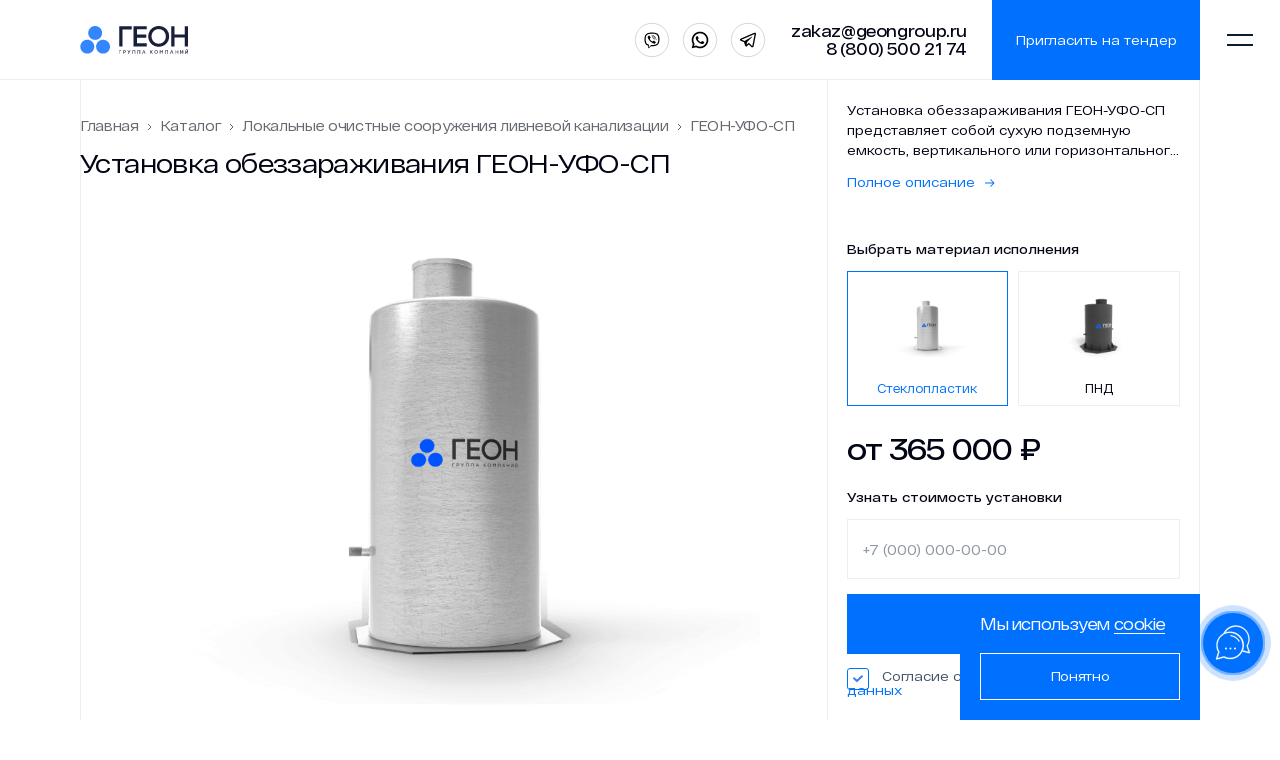

--- FILE ---
content_type: text/html; charset=UTF-8
request_url: https://geongroup.ru/catalog/ustanovka-obezzarazhivaniya-geon-ufo-stpl/
body_size: 15197
content:
<!DOCTYPE html>
<html lang="ru">

<head itemscope itemtype="http://schema.org/WPHeader">
    <meta charset="utf-8">
    <meta name="language" content="Russian">
    <meta name="format-detection" content="telephone=no">
    <meta http-equiv="X-UA-Compatible" content="IE=edge">
    <meta name="viewport" content="width=device-width, initial-scale=1, shrink-to-fit=no, minimum-scale=1.0, maximum-scale=1.0, user-scalable=no">
    <meta name='robots' content='index, follow, max-image-preview:large, max-snippet:-1, max-video-preview:-1' />
	<style>img:is([sizes="auto" i], [sizes^="auto," i]) { contain-intrinsic-size: 3000px 1500px }</style>
	
	<!-- This site is optimized with the Yoast SEO plugin v25.9 - https://yoast.com/wordpress/plugins/seo/ -->
	<title>Купить Установка обеззараживания ГЕОН-УФО-СП в Москве: цена, характеристики | Установка обеззараживания ГЕОН-УФО-СП от проверенного производителя</title>
	<meta name="description" content="В нашем каталоге имеется Установка обеззараживания ГЕОН-УФО-СП и перечень иных очистных сооружений под ключ с гарантией от производителя. Установка обеззараживания ГЕОН-УФО-СП - цена, характеристики и прочая полезная информация. У вас остались вопросы? Наш телефон в Москве: +7(800)-500-21-74 - Бесплатная консультация">
	<link rel="canonical" href="https://geongroup.ru/catalog/ustanovka-obezzarazhivaniya-geon-ufo-stpl/">
	<script type="application/ld+json" class="yoast-schema-graph">{"@context":"https://schema.org","@graph":[{"@type":"WebPage","@id":"https://geongroup.ru/catalog/ustanovka-obezzarazhivaniya-geon-ufo-stpl/","url":"https://geongroup.ru/catalog/ustanovka-obezzarazhivaniya-geon-ufo-stpl/","name":"Купить Установка обеззараживания ГЕОН-УФО-СП в Москве: цена, характеристики | Установка обеззараживания ГЕОН-УФО-СП от проверенного производителя","isPartOf":{"@id":"https://geongroup.ru/#website"},"datePublished":"2023-02-09T06:19:36+00:00","dateModified":"2023-05-23T08:24:47+00:00","description":"В нашем каталоге имеется Установка обеззараживания ГЕОН-УФО-СП и перечень иных очистных сооружений под ключ с гарантией от производителя. Установка обеззараживания ГЕОН-УФО-СП - цена, характеристики и прочая полезная информация. У вас остались вопросы? Наш телефон в Москве: +7(800)-500-21-74 - Бесплатная консультация","inLanguage":"ru-RU","potentialAction":[{"@type":"ReadAction","target":["https://geongroup.ru/catalog/ustanovka-obezzarazhivaniya-geon-ufo-stpl/"]}]},{"@type":"WebSite","@id":"https://geongroup.ru/#website","url":"https://geongroup.ru/","name":"Группа компаний ГЕОН","description":"","potentialAction":[{"@type":"SearchAction","target":{"@type":"EntryPoint","urlTemplate":"https://geongroup.ru/?s={search_term_string}"},"query-input":{"@type":"PropertyValueSpecification","valueRequired":true,"valueName":"search_term_string"}}],"inLanguage":"ru-RU"}]}</script>
	<!-- / Yoast SEO plugin. -->


<link rel='dns-prefetch' href='//ajax.googleapis.com'>
<style id='woocommerce-inline-inline-css' type='text/css'>
.woocommerce form .form-row .required { visibility: visible; }
</style>
<link rel='stylesheet' id='libs-css-css' href='https://geongroup.ru/wp-content/themes/geon-theme/css/libs.min.css?v=2.1.0&#038;ver=6.8.3' type='text/css' media='all'>
<link rel='stylesheet' id='main-css-css' href='https://geongroup.ru/wp-content/themes/geon-theme/css/main.min.css?v=2.1.4&#038;ver=6.8.3' type='text/css' media='all'>
<link rel='stylesheet' id='style-css-css' href='https://geongroup.ru/wp-content/themes/geon-theme/style.css?v=2.1.3&#038;ver=6.8.3' type='text/css' media='all'>
<script src="https://ajax.googleapis.com/ajax/libs/jquery/1/jquery.min.js?ver=6.8.3" id="jquery-js"></script>
<link rel="EditURI" type="application/rsd+xml" title="RSD" href="https://geongroup.ru/xmlrpc.php?rsd">
<meta name="generator" content="WordPress 6.8.3">
<meta name="generator" content="WooCommerce 9.4.2">
<link rel='shortlink' href='https://geongroup.ru/?p=610'>
	<noscript><style>.woocommerce-product-gallery{ opacity: 1 !important; }</style></noscript>
	<style type="text/css" id="filter-everything-inline-css">.wpc-orderby-select{width:100%}.wpc-filters-open-button-container{display:none}.wpc-debug-message{padding:16px;font-size:14px;border:1px dashed #ccc;margin-bottom:20px}.wpc-debug-title{visibility:hidden}.wpc-button-inner,.wpc-chip-content{display:flex;align-items:center}.wpc-icon-html-wrapper{position:relative;margin-right:10px;top:2px}.wpc-icon-html-wrapper span{display:block;height:1px;width:18px;border-radius:3px;background:#2c2d33;margin-bottom:4px;position:relative}span.wpc-icon-line-1:after,span.wpc-icon-line-2:after,span.wpc-icon-line-3:after{content:"";display:block;width:3px;height:3px;border:1px solid #2c2d33;background-color:#fff;position:absolute;top:-2px;box-sizing:content-box}span.wpc-icon-line-3:after{border-radius:50%;left:2px}span.wpc-icon-line-1:after{border-radius:50%;left:5px}span.wpc-icon-line-2:after{border-radius:50%;left:12px}body .wpc-filters-open-button-container a.wpc-filters-open-widget,body .wpc-filters-open-button-container a.wpc-open-close-filters-button{display:inline-block;text-align:left;border:1px solid #2c2d33;border-radius:2px;line-height:1.5;padding:7px 12px;background-color:transparent;color:#2c2d33;box-sizing:border-box;text-decoration:none!important;font-weight:400;transition:none;position:relative}@media screen and (max-width:768px){.wpc_show_bottom_widget .wpc-filters-open-button-container,.wpc_show_open_close_button .wpc-filters-open-button-container{display:block}.wpc_show_bottom_widget .wpc-filters-open-button-container{margin-top:1em;margin-bottom:1em}}</style>
<style class='wp-fonts-local' type='text/css'>
@font-face{font-family:Inter;font-style:normal;font-weight:300 900;font-display:fallback;src:url('https://geongroup.ru/wp-content/plugins/woocommerce/assets/fonts/Inter-VariableFont_slnt,wght.woff2') format('woff2');font-stretch:normal;}
@font-face{font-family:Cardo;font-style:normal;font-weight:400;font-display:fallback;src:url('https://geongroup.ru/wp-content/plugins/woocommerce/assets/fonts/cardo_normal_400.woff2') format('woff2');}
</style>
<link rel="icon" href="https://geongroup.ru/wp-content/uploads/2023/02/cropped-favicon-32x32.png" sizes="32x32">
<link rel="icon" href="https://geongroup.ru/wp-content/uploads/2023/02/cropped-favicon-192x192.png" sizes="192x192">
<link rel="apple-touch-icon" href="https://geongroup.ru/wp-content/uploads/2023/02/cropped-favicon-180x180.png">
<meta name="msapplication-TileImage" content="https://geongroup.ru/wp-content/uploads/2023/02/cropped-favicon-270x270.png">
    <link rel="icon" href="https://geongroup.ru/wp-content/uploads/2023/02/cropped-favicon-32x32.png" sizes="32x32">
<link rel="icon" href="https://geongroup.ru/wp-content/uploads/2023/02/cropped-favicon-192x192.png" sizes="192x192">
<link rel="apple-touch-icon" href="https://geongroup.ru/wp-content/uploads/2023/02/cropped-favicon-180x180.png">
<meta name="msapplication-TileImage" content="https://geongroup.ru/wp-content/uploads/2023/02/cropped-favicon-270x270.png">

	    
	
    <meta name="yandex-verification" content="f3ba941f38c1eff4">
    <meta name="yandex-verification" content="345404a39371d4ec">
    
    <script>(function(a,m,o,c,r,m){a[m]={id:"412029",hash:"a3a18fc899e4443644ee0a9684449dadb8d814157bf5a5d45bc957c063fdf067",locale:"ru",inline:false,setMeta:function(p){this.params=(this.params||[]).concat([p])}};a[o]=a[o]||function(){(a[o].q=a[o].q||[]).push(arguments)};var d=a.document,s=d.createElement('script');s.async=true;s.id=m+'_script';s.src='https://gso.amocrm.ru/js/button.js';d.head&&d.head.appendChild(s)}(window,0,'amoSocialButton',0,0,'amo_social_button'));</script>


<!-- ROISTAT INTEGRATION WITH AMO CHAT BEGIN -->
<script type="text/plain" class="js-amo-roistat-field-id-container">679009</script>
<script>
    (function(w, d, s, h) {
        var p = d.location.protocol.toLowerCase() === "https:" ? "https://" : "http://";
        var u = "/static/marketplace/AmocrmChat/script.js";
        var js = d.createElement(s); js.async = true; js.src = p+h+u;
        var js2 = d.getElementsByTagName(s)[0]; js2.parentNode.insertBefore(js, js2);
    })(window, document, 'script', 'cloud.roistat.com');
</script>
<!-- ROISTAT INTEGRATION WITH AMO CHAT END -->

<!-- Roistat Counter Start -->
<script>
    (function(w, d, s, h, id) {
        w.roistatProjectId = id; w.roistatHost = h;
        var p = d.location.protocol == "https:" ? "https://" : "http://";
        var u = /^.*roistat_visit=[^;]+(.*)?$/.test(d.cookie) ? "/dist/module.js" : "/api/site/1.0/"+id+"/init?referrer="+encodeURIComponent(d.location.href);
        var js = d.createElement(s); js.charset="UTF-8"; js.async = 1; js.src = p+h+u;
        var js2 = d.getElementsByTagName(s)[0]; js2.parentNode.insertBefore(js, js2);
    })(window, document, 'script', 'cloud.roistat.com', 'f26c88dc5636d545712e61e9ead38ba9');
</script>
<!-- Roistat Counter End -->

<!-- Marquiz script start -->
<script>
    (function(w, d, s, o){
        var j = d.createElement(s); j.async = true; j.src = '//script.marquiz.ru/v2.js';
        j.onload = function() {
            if (document.readyState !== 'loading') Marquiz.init(o);
            else document.addEventListener("DOMContentLoaded", function() {
                Marquiz.init(o);
            });
        };
        d.head.insertBefore(j, d.head.firstElementChild);
    })(window, document, 'script', {
        host: '//quiz.marquiz.ru',
        region: 'eu',
        id: '63ba6f0b1db914004fcdc0f3',
        autoOpen: false,
        autoOpenFreq: 'once',
        openOnExit: false,
        disableOnMobile: false
    });
</script>
<!-- Marquiz script end -->

<!-- Yandex.Metrika counter -->
<script>
    (function(m,e,t,r,i,k,a){
        m[i]=m[i]||function(){
            (m[i].a=m[i].a||[]).push(arguments)
        };
        m[i].l=1*new Date();
        for (var j = 0; j < document.scripts.length; j++) {
            if (document.scripts[j].src === r) { return; }
        }
        k=e.createElement(t),a=e.getElementsByTagName(t)[0];
        k.async=1;k.src=r;a.parentNode.insertBefore(k,a)
    })(window, document, "script", "https://mc.yandex.ru/metrika/tag.js", "ym");

    ym(55792090, "init", {
        clickmap:true,
        trackLinks:true,
        accurateTrackBounce:true,
        webvisor:true
    });
</script>
<noscript>
    <div><img src="https://mc.yandex.ru/watch/55792090" style="position:absolute; left:-9999px;" alt=""></div>
</noscript>
<!-- /Yandex.Metrika counter -->

<!-- Google tag (gtag.js) -->
<script async src="https://www.googletagmanager.com/gtag/js?id=UA-192634453-1"></script>
<script>
    window.dataLayer = window.dataLayer || [];
    function gtag(){dataLayer.push(arguments);}
    gtag('js', new Date());
    gtag('config', 'UA-192634453-1');
</script>

<!-- Profeat Widget -->
<!-- <script>
    (function () { 
        var widget = document.createElement('script'); 
        widget.dataset.pfId = '59642261-3f60-4821-9b65-88b37a4f57bf'; 
        widget.src = 'https://widget.profeat.team/script/widget.js?id=59642261-3f60-4821-9b65-88b37a4f57bf&now='+Date.now(); 
        document.head.appendChild(widget); 
    })();
</script> --></head>

<body>

    <header class="header ">
    <div class="container">
        <div class="header-logo">
            <a href="/" class="header-logo__pic"></a>
        </div>
                <ul class="header-nav">
            <li><a href="/about/" class="js-hover-link">О компании</a></li>
            <li><a href="/catalog/" class="js-hover-link">Каталог</a></li>
            <li><a href="/services/" class="js-hover-link">Услуги</a></li>
            <li><a href="/projects/" class="js-hover-link">Проекты</a></li>
            <li><a href="/contacts/" class="js-hover-link">Контакты</a></li>
        </ul>
        <ul class="header-social">
            <li><a href="viber://chat?number=%2B79200450855" target="_blank">
                    <svg aria-hidden="true" class="progress" width="70" height="70" viewBox="0 0 70 70">
                        <path class="progress__circle" d="m35,2.5c17.955803,0 32.5,14.544199 32.5,32.5c0,17.955803 -14.544197,32.5 -32.5,32.5c-17.955803,0 -32.5,-14.544197 -32.5,-32.5c0,-17.955801 14.544197,-32.5 32.5,-32.5z"></path>
                        <path class="progress__path" d="m35,2.5c17.955803,0 32.5,14.544199 32.5,32.5c0,17.955803 -14.544197,32.5 -32.5,32.5c-17.955803,0 -32.5,-14.544197 -32.5,-32.5c0,-17.955801 14.544197,-32.5 32.5,-32.5z" pathLength="1"></path>
                    </svg>
                    <img src="https://geongroup.ru/wp-content/themes/geon-theme/img/svg/viber.svg" alt="">
                </a></li>
            <li><a href="https://wa.me/79200450855" target="_blank">
                    <svg aria-hidden="true" class="progress" width="70" height="70" viewBox="0 0 70 70">
                        <path class="progress__circle" d="m35,2.5c17.955803,0 32.5,14.544199 32.5,32.5c0,17.955803 -14.544197,32.5 -32.5,32.5c-17.955803,0 -32.5,-14.544197 -32.5,-32.5c0,-17.955801 14.544197,-32.5 32.5,-32.5z"></path>
                        <path class="progress__path" d="m35,2.5c17.955803,0 32.5,14.544199 32.5,32.5c0,17.955803 -14.544197,32.5 -32.5,32.5c-17.955803,0 -32.5,-14.544197 -32.5,-32.5c0,-17.955801 14.544197,-32.5 32.5,-32.5z" pathLength="1"></path>
                    </svg>
                    <img src="https://geongroup.ru/wp-content/themes/geon-theme/img/svg/whatsapp.svg" alt="">
                </a></li>
            <li><a href="https://t.me/gkgeon_bot" target="_blank">
                    <svg aria-hidden="true" class="progress" width="70" height="70" viewBox="0 0 70 70">
                        <path class="progress__circle" d="m35,2.5c17.955803,0 32.5,14.544199 32.5,32.5c0,17.955803 -14.544197,32.5 -32.5,32.5c-17.955803,0 -32.5,-14.544197 -32.5,-32.5c0,-17.955801 14.544197,-32.5 32.5,-32.5z"></path>
                        <path class="progress__path" d="m35,2.5c17.955803,0 32.5,14.544199 32.5,32.5c0,17.955803 -14.544197,32.5 -32.5,32.5c-17.955803,0 -32.5,-14.544197 -32.5,-32.5c0,-17.955801 14.544197,-32.5 32.5,-32.5z" pathLength="1"></path>
                    </svg>
                    <img src="https://geongroup.ru/wp-content/themes/geon-theme/img/svg/telegram.svg" alt="">
                </a></li>
        </ul>
        <ul class="header-social tablet">
            <li><a href="mailto:zakaz@geongroup.ru">
                    <svg aria-hidden="true" class="progress" width="70" height="70" viewBox="0 0 70 70">
                        <path class="progress__circle" d="m35,2.5c17.955803,0 32.5,14.544199 32.5,32.5c0,17.955803 -14.544197,32.5 -32.5,32.5c-17.955803,0 -32.5,-14.544197 -32.5,-32.5c0,-17.955801 14.544197,-32.5 32.5,-32.5z"></path>
                        <path class="progress__path" d="m35,2.5c17.955803,0 32.5,14.544199 32.5,32.5c0,17.955803 -14.544197,32.5 -32.5,32.5c-17.955803,0 -32.5,-14.544197 -32.5,-32.5c0,-17.955801 14.544197,-32.5 32.5,-32.5z" pathLength="1"></path>
                    </svg>
                    <img src="https://geongroup.ru/wp-content/themes/geon-theme/img/svg/email.svg" alt="">
                </a></li>
            <li><a href="tel:88005002174">
                    <svg aria-hidden="true" class="progress" width="70" height="70" viewBox="0 0 70 70">
                        <path class="progress__circle" d="m35,2.5c17.955803,0 32.5,14.544199 32.5,32.5c0,17.955803 -14.544197,32.5 -32.5,32.5c-17.955803,0 -32.5,-14.544197 -32.5,-32.5c0,-17.955801 14.544197,-32.5 32.5,-32.5z"></path>
                        <path class="progress__path" d="m35,2.5c17.955803,0 32.5,14.544199 32.5,32.5c0,17.955803 -14.544197,32.5 -32.5,32.5c-17.955803,0 -32.5,-14.544197 -32.5,-32.5c0,-17.955801 14.544197,-32.5 32.5,-32.5z" pathLength="1"></path>
                    </svg>
                    <img src="https://geongroup.ru/wp-content/themes/geon-theme/img/svg/phone.svg" alt="">
                </a></li>
        </ul>
        <div class="header-contact">
            <a href="mailto:zakaz@geongroup.ru" class="header-contact__phone" data-hover="black">zakaz@geongroup.ru</a>
            <a href="tel:88005002174" class="header-contact__phone" data-hover="black">8 (800) 500 21 74</a>
        </div>
        <a href="javascript:;" data-open-popup="popup-tender" class="header-tender">Пригласить на тендер</a>
                <div class="header-burger">
            <div class="header-burger__icon">
                <span></span>
                <span></span>
                <span></span>
            </div>
        </div>
    </div>
    <div class="header-opened">
        <div class="header-opened__bg">
            <div class="header-opened__blue"></div>
        </div>
        <div class="header-opened__wrap">
            <div class="container row rtl">
                <div class="col">
                    <div class="header-opened__right">
                        <div class="header-opened__content">
                            <div class="header-opened__contact">
                                <small>E-mail</small>
                                <p><a href="mailto:zakaz@geongroup.ru">zakaz@geongroup.ru</a></p>
                            </div>
                            <div class="header-opened__contact">
                                <small>Телефон</small>
                                <p><a href="tel:88005002174">8 (800) 500 21 74</a></p>
                            </div>
                            <div class="header-opened__contact">
                                <small>Работаем</small>
                                <p>Пн — Чт 8:00-17:00<br> Пт 8:00-16:00</p>
                            </div>
                        </div>
                        <div class="header-opened__content">
                            <ul class="header-opened__links">
                                <li><a href="/news/" data-hover>Новости</a></li>
                                <li><a href="/vacancy/" data-hover>Работа в ГЕОН</a></li>
                                <li><a href="/policy/" data-hover>Политика конфиденциальности</a></li>
                            </ul>
                        </div>
                        <div class="header-opened__content mob">
                            <div class="header-opened__copy">© 2026 Группа компаний ГЕОН. Все права сайта защищены</div>
                        </div>
                    </div>
                </div>
                <div class="col">
                    <div class="header-opened__content">
                        <ul class="header-opened__nav">
                            <li><a href="/" >Главная</a></li>
                            <li><a href="/about/" >О компании</a></li>
                            <li><a href="/catalog/" >Каталог</a></li>
                            <li><a href="/services/" >Услуги</a></li>
                            <li><a href="/projects/" >Проекты</a></li>
                            <li><a href="/contacts/" >Контакты</a></li>
                        </ul>
                        <div class="header-opened__copy">© 2026 Группа компаний ГЕОН. Все права сайта защищены</div>
                    </div>
                </div>
            </div>
        </div>
    </div>
</header>


<div class="wrapper wrapper-padding">
<div class="container container-lines rtl row hd">
  <div class="col"></div>
  <div class="col"></div>
</div>
<div itemscope itemtype="http://schema.org/Product">

<meta itemprop="name" content="Установка обеззараживания ГЕОН-УФО-СП">


<section class="item-header" data-aos="fade-up" itemprop="offers" itemscope itemtype="http://schema.org/Offer">
  <div class="container row rtl">
    <div class="col">
      <div class="item-card">
        <div class="item-card__desc">
          <div>Установка обеззараживания ГЕОН-УФО-СП представляет собой сухую подземную емкость, вертикального или горизонтального исполнения, изготовленную из армированного стеклопластика. В емкости размещается рабочая камера УФО, запорная арматура и шкаф управления.</div>
          <a href="#description" class="item-card__desc-more">Полное описание</a>
        </div>
                <div class="item-card__material">
          <b>Выбрать материал исполнения</b>
          <a href="https://geongroup.ru/catalog/ustanovka-obezzarazhivaniya-geon-ufo-stpl/" class="item-card__material-item active">
            <img src="https://geongroup.ru/wp-content/uploads/2023/05/image-18.png" alt="">
            <p>Стеклопластик</p>
          </a>
                    <a href="https://geongroup.ru/catalog/ustanovka-obezzarazhivaniya-geon-ufo-pnd/" class="item-card__material-item">
            <img src="https://geongroup.ru/wp-content/uploads/2023/02/frame-427319051-1.png" alt="">
            <p>ПНД</p>
          </a>
                            </div>
                <div class="item-card__price">от <span class="triplets" itemprop="price">365000</span> ₽</div>
        <meta itemprop="priceCurrency" content="RUB">
        <form action="https://geongroup.ru/wp-content/themes/geon-theme/php/send.php" method="post" class="item-card__form">
          <b>Узнать стоимость установки</b>
          <input type="tel" name="phone" minlength="18" maxlength="18" class="masked" placeholder="+7 (000) 000-00-00" required>
          <input type="hidden" name="form" value="Узнать стоимость - Установка обеззараживания ГЕОН-УФО-СП">
          <button class="btn btn-fluid btn-fill"><small>Рассчитать</small></button>
          <label class="checkbox">
            <input type="checkbox" checked required>
            <small>Согласие с <a href="/policy/">политикой обработки данных</a></small>
          </label>
        </form>
      </div>
    </div>
    <div class="col">
      <div class="item-header__top">
                <ul class="breadcrumbs">
          <li><a href="/">Главная</a></li><li><a href="/catalog/">Каталог</a></li><li><a href="/catalog/ochistka-livnevyh-poverhnostnyh-stochnyh-vod/">Локальные очистные сооружения ливневой канализации</a></li><li><a href="https://geongroup.ru/catalog/ustanovka-obezzarazhivaniya-geon-ufo-stpl/">ГЕОН-УФО-СП</a></li>
        </ul>
        <h1 itemprop="name" class="title-lg">Установка обеззараживания ГЕОН-УФО-СП</h1>
      </div>
      <div class="item-header__promo">
        <img src="https://geongroup.ru/wp-content/uploads/2023/05/image-18.png" alt="" class="item-header__pic" itemprop="image">
      </div>
    </div>
  </div>
</section>

<section class="item-wrapper unset">
  <div class="container rtl row">
    <div class="item-nav"><ul></ul></div>
    <div class="col">

      <div class="item-content">
        <div class="item-section" data-aos="fade-up">
          <h2 class="item-section__title">Описание</h2>
          <div class="item-section__text" itemprop="description"><p>Установка обеззараживания ГЕОН-УФО-СП представляет собой сухую подземную емкость, вертикального или горизонтального исполнения, изготовленную из армированного стеклопластика. В емкости размещается рабочая камера УФО, запорная арматура и шкаф управления.</p>
</div>
        </div>

        
          
            <div class="item-section" data-aos="fade-up">
              <div class="item-section__title">Характеристики</div>
              <ul class="item-spec">
                                <li>
                  <h4>до <span>100</span> л/с</h4>
                  <p class="text-lg">Производительность</p>
                </li>
                                <li>
                  <h4>до <span>24</span> мм</h4>
                  <p class="text-lg">Толщина стенки</p>
                </li>
                                <li>
                  <h4>до <span>3600</span> мм</h4>
                  <p class="text-lg">Диаметр сооружений</p>
                </li>
                                <li>
                  <h4>до <span>9000</span> мм</h4>
                  <p class="text-lg">Высота сооружений</p>
                </li>
                              </ul>
            </div>

          
        
          
            <div class="item-section" data-aos="fade-up">
              <div class="item-section__title">Материал</div>
                                            <div class="item-section__text"><p>Армированный стеклопластик перекрестной намотки</p></div>
                                                                    </div>

          
        
          
            <div class="item-section" data-aos="fade-up">
              <h2 class="item-section__title">Преимущества</h2>
              <div class="item-section__text"><ul>
<li>Химически устойчивы</li>
<li>Срок эксплуатации под землёй более 50 лет</li>
<li>Устойчивы к погодным условиям</li>
<li>При небольшом удельном весе обладают большой механической прочностью</li>
</ul>
</div>
            </div>

          
        
          
            <div class="item-section" data-aos="fade-up">
              <div class="item-section__title">Модельный ряд</div>
                                                            <div class="table-overflow" style="display: block;"><table style="width: 97.9047%; height: 1341px;" cellspacing="0" cellpadding="0">
<tbody>
<tr style="height: 78px;">
<td style="text-align: center; height: 117px; width: 21.1433%;" rowspan="2" valign="middle">Наименование модели</td>
<td style="text-align: center; height: 78px; width: 20.7558%;" colspan="2" valign="middle">Производительность Q</td>
<td style="text-align: center; height: 117px; width: 8.73804%;" rowspan="2" valign="middle">Dу</p>
<p>арматуры</td>
<td style="text-align: center; height: 117px; width: 9.2317%;" rowspan="2" valign="middle">D</p>
<p>колодца</td>
<td style="text-align: center; height: 117px; width: 7.15032%;" rowspan="2" valign="middle">Н</p>
<p>подв.</td>
<td style="text-align: center; height: 117px; width: 6.91482%;" rowspan="2" valign="middle">Н</p>
<p>отв.</td>
<td style="text-align: center; height: 117px; width: 6.6486%;" rowspan="2" valign="middle">Н</p>
<p>подз.</td>
<td style="text-align: center; height: 117px; width: 7.05182%;" rowspan="2" valign="middle">Н</p>
<p>полн.</td>
<td style="text-align: center; height: 117px; width: 58.7366%;" rowspan="2" valign="middle">Мощность,</p>
<p>кВт</td>
</tr>
<tr style="height: 39px;">
<td style="text-align: center; height: 39px; width: 9.61225%;" valign="middle">л/с</td>
<td style="text-align: center; height: 39px; width: 11.1436%;" valign="middle">м³/ч</td>
</tr>
<tr style="height: 24px;">
<td style="height: 72px; text-align: left; width: 21.1433%;" rowspan="3" valign="middle">ГЕОН-УФО-СП-1</td>
<td style="text-align: center; height: 72px; width: 9.61225%;" rowspan="3" valign="middle">1</td>
<td style="text-align: center; height: 72px; width: 11.1436%;" rowspan="3" valign="middle">3,6</td>
<td style="text-align: center; height: 72px; width: 8.73804%;" rowspan="3" valign="middle">50</td>
<td style="text-align: center; height: 72px; width: 9.2317%;" rowspan="3" valign="middle">1300</td>
<td style="text-align: center; height: 24px; width: 7.15032%;" valign="middle">1,7</td>
<td style="text-align: center; height: 24px; width: 6.91482%;" valign="middle">2,2</td>
<td style="text-align: center; height: 24px; width: 6.6486%;" valign="middle">3,15</td>
<td style="text-align: center; height: 24px; width: 7.05182%;" valign="middle">3,35</td>
<td style="text-align: center; height: 72px; width: 58.7366%;" rowspan="3" valign="middle">0,2</td>
</tr>
<tr style="height: 24px;">
<td style="text-align: center; height: 24px; width: 7.15032%;" valign="middle">2,5</td>
<td style="text-align: center; height: 24px; width: 6.91482%;" valign="middle">3</td>
<td style="text-align: center; height: 24px; width: 6.6486%;" valign="middle">3,95</td>
<td style="text-align: center; height: 24px; width: 7.05182%;" valign="middle">4,15</td>
</tr>
<tr style="height: 24px;">
<td style="text-align: center; height: 24px; width: 7.15032%;" valign="middle">3,5</td>
<td style="text-align: center; height: 24px; width: 6.91482%;" valign="middle">4</td>
<td style="text-align: center; height: 24px; width: 6.6486%;" valign="middle">4,95</td>
<td style="text-align: center; height: 24px; width: 7.05182%;" valign="middle">5,15</td>
</tr>
<tr style="height: 24px;">
<td style="height: 72px; text-align: left; width: 21.1433%;" rowspan="3" valign="middle">ГЕОН-УФО-СП-2</td>
<td style="text-align: center; height: 72px; width: 9.61225%;" rowspan="3" valign="middle">2</td>
<td style="text-align: center; height: 72px; width: 11.1436%;" rowspan="3" valign="middle">7,2</td>
<td style="text-align: center; height: 72px; width: 8.73804%;" rowspan="3" valign="middle">50</td>
<td style="text-align: center; height: 72px; width: 9.2317%;" rowspan="3" valign="middle">1300</td>
<td style="text-align: center; height: 24px; width: 7.15032%;" valign="middle">1,7</td>
<td style="text-align: center; height: 24px; width: 6.91482%;" valign="middle">2,2</td>
<td style="text-align: center; height: 24px; width: 6.6486%;" valign="middle">3,5</td>
<td style="text-align: center; height: 24px; width: 7.05182%;" valign="middle">3,7</td>
<td style="text-align: center; height: 72px; width: 58.7366%;" rowspan="3" valign="middle">0,34</td>
</tr>
<tr style="height: 24px;">
<td style="text-align: center; height: 24px; width: 7.15032%;" valign="middle">2,5</td>
<td style="text-align: center; height: 24px; width: 6.91482%;" valign="middle">3</td>
<td style="text-align: center; height: 24px; width: 6.6486%;" valign="middle">4,3</td>
<td style="text-align: center; height: 24px; width: 7.05182%;" valign="middle">4,5</td>
</tr>
<tr style="height: 24px;">
<td style="text-align: center; height: 24px; width: 7.15032%;" valign="middle">3,5</td>
<td style="text-align: center; height: 24px; width: 6.91482%;" valign="middle">4</td>
<td style="text-align: center; height: 24px; width: 6.6486%;" valign="middle">5,3</td>
<td style="text-align: center; height: 24px; width: 7.05182%;" valign="middle">5,5</td>
</tr>
<tr style="height: 24px;">
<td style="height: 72px; text-align: left; width: 21.1433%;" rowspan="3" valign="middle">ГЕОН-УФО-СП-3</td>
<td style="text-align: center; height: 72px; width: 9.61225%;" rowspan="3" valign="middle">3</td>
<td style="text-align: center; height: 72px; width: 11.1436%;" rowspan="3" valign="middle">10,8</td>
<td style="text-align: center; height: 72px; width: 8.73804%;" rowspan="3" valign="middle">100</td>
<td style="text-align: center; height: 72px; width: 9.2317%;" rowspan="3" valign="middle">2000</td>
<td style="text-align: center; height: 24px; width: 7.15032%;" valign="middle">1,7</td>
<td style="text-align: center; height: 24px; width: 6.91482%;" valign="middle">2,2</td>
<td style="text-align: center; height: 24px; width: 6.6486%;" valign="middle">3,5</td>
<td style="text-align: center; height: 24px; width: 7.05182%;" valign="middle">3,7</td>
<td style="text-align: center; height: 72px; width: 58.7366%;" rowspan="3" valign="middle">0,48</td>
</tr>
<tr style="height: 24px;">
<td style="text-align: center; height: 24px; width: 7.15032%;" valign="middle">2,5</td>
<td style="text-align: center; height: 24px; width: 6.91482%;" valign="middle">3</td>
<td style="text-align: center; height: 24px; width: 6.6486%;" valign="middle">4,3</td>
<td style="text-align: center; height: 24px; width: 7.05182%;" valign="middle">4,5</td>
</tr>
<tr style="height: 24px;">
<td style="text-align: center; height: 24px; width: 7.15032%;" valign="middle">3,5</td>
<td style="text-align: center; height: 24px; width: 6.91482%;" valign="middle">4</td>
<td style="text-align: center; height: 24px; width: 6.6486%;" valign="middle">5,3</td>
<td style="text-align: center; height: 24px; width: 7.05182%;" valign="middle">5,5</td>
</tr>
<tr style="height: 24px;">
<td style="height: 72px; text-align: left; width: 21.1433%;" rowspan="3" valign="middle">ГЕОН-УФО-СП-4</td>
<td style="text-align: center; height: 72px; width: 9.61225%;" rowspan="3" valign="middle">4</td>
<td style="text-align: center; height: 72px; width: 11.1436%;" rowspan="3" valign="middle">14,4</td>
<td style="text-align: center; height: 72px; width: 8.73804%;" rowspan="3" valign="middle">100</td>
<td style="text-align: center; height: 72px; width: 9.2317%;" rowspan="3" valign="middle">2000</td>
<td style="text-align: center; height: 24px; width: 7.15032%;" valign="middle">1,7</td>
<td style="text-align: center; height: 24px; width: 6.91482%;" valign="middle">2,2</td>
<td style="text-align: center; height: 24px; width: 6.6486%;" valign="middle">3,5</td>
<td style="text-align: center; height: 24px; width: 7.05182%;" valign="middle">3,7</td>
<td style="text-align: center; height: 72px; width: 58.7366%;" rowspan="3" valign="middle">0,56</td>
</tr>
<tr style="height: 24px;">
<td style="text-align: center; height: 24px; width: 7.15032%;" valign="middle">2,5</td>
<td style="text-align: center; height: 24px; width: 6.91482%;" valign="middle">3</td>
<td style="text-align: center; height: 24px; width: 6.6486%;" valign="middle">4,3</td>
<td style="text-align: center; height: 24px; width: 7.05182%;" valign="middle">4,5</td>
</tr>
<tr style="height: 24px;">
<td style="text-align: center; height: 24px; width: 7.15032%;" valign="middle">3,5</td>
<td style="text-align: center; height: 24px; width: 6.91482%;" valign="middle">4</td>
<td style="text-align: center; height: 24px; width: 6.6486%;" valign="middle">5,3</td>
<td style="text-align: center; height: 24px; width: 7.05182%;" valign="middle">5,5</td>
</tr>
<tr style="height: 24px;">
<td style="height: 72px; text-align: left; width: 21.1433%;" rowspan="3" valign="middle">ГЕОН-УФО-СП-5</td>
<td style="text-align: center; height: 72px; width: 9.61225%;" rowspan="3" valign="middle">5</td>
<td style="text-align: center; height: 72px; width: 11.1436%;" rowspan="3" valign="middle">18</td>
<td style="text-align: center; height: 72px; width: 8.73804%;" rowspan="3" valign="middle">100</td>
<td style="text-align: center; height: 72px; width: 9.2317%;" rowspan="3" valign="middle">2000</td>
<td style="text-align: center; height: 24px; width: 7.15032%;" valign="middle">1,7</td>
<td style="text-align: center; height: 24px; width: 6.91482%;" valign="middle">2,2</td>
<td style="text-align: center; height: 24px; width: 6.6486%;" valign="middle">3,5</td>
<td style="text-align: center; height: 24px; width: 7.05182%;" valign="middle">3,7</td>
<td style="text-align: center; height: 72px; width: 58.7366%;" rowspan="3" valign="middle">0,62</td>
</tr>
<tr style="height: 24px;">
<td style="text-align: center; height: 24px; width: 7.15032%;" valign="middle">2,5</td>
<td style="text-align: center; height: 24px; width: 6.91482%;" valign="middle">3</td>
<td style="text-align: center; height: 24px; width: 6.6486%;" valign="middle">4,3</td>
<td style="text-align: center; height: 24px; width: 7.05182%;" valign="middle">4,5</td>
</tr>
<tr style="height: 24px;">
<td style="text-align: center; height: 24px; width: 7.15032%;" valign="middle">3,5</td>
<td style="text-align: center; height: 24px; width: 6.91482%;" valign="middle">4</td>
<td style="text-align: center; height: 24px; width: 6.6486%;" valign="middle">5,3</td>
<td style="text-align: center; height: 24px; width: 7.05182%;" valign="middle">5,5</td>
</tr>
<tr style="height: 24px;">
<td style="height: 72px; text-align: left; width: 21.1433%;" rowspan="3" valign="middle">ГЕОН-УФО-СП-6</td>
<td style="text-align: center; height: 72px; width: 9.61225%;" rowspan="3" valign="middle">6-8</td>
<td style="text-align: center; height: 72px; width: 11.1436%;" rowspan="3" valign="middle">21,6-28,8</td>
<td style="text-align: center; height: 72px; width: 8.73804%;" rowspan="3" valign="middle">100</td>
<td style="text-align: center; height: 72px; width: 9.2317%;" rowspan="3" valign="middle">2000</td>
<td style="text-align: center; height: 24px; width: 7.15032%;" valign="middle">1,7</td>
<td style="text-align: center; height: 24px; width: 6.91482%;" valign="middle">2,2</td>
<td style="text-align: center; height: 24px; width: 6.6486%;" valign="middle">3,5</td>
<td style="text-align: center; height: 24px; width: 7.05182%;" valign="middle">3,7</td>
<td style="text-align: center; height: 72px; width: 58.7366%;" rowspan="3" valign="middle">0,87</td>
</tr>
<tr style="height: 24px;">
<td style="text-align: center; height: 24px; width: 7.15032%;" valign="middle">2,5</td>
<td style="text-align: center; height: 24px; width: 6.91482%;" valign="middle">3</td>
<td style="text-align: center; height: 24px; width: 6.6486%;" valign="middle">4,3</td>
<td style="text-align: center; height: 24px; width: 7.05182%;" valign="middle">4,5</td>
</tr>
<tr style="height: 24px;">
<td style="text-align: center; height: 24px; width: 7.15032%;" valign="middle">3,5</td>
<td style="text-align: center; height: 24px; width: 6.91482%;" valign="middle">4</td>
<td style="text-align: center; height: 24px; width: 6.6486%;" valign="middle">5,3</td>
<td style="text-align: center; height: 24px; width: 7.05182%;" valign="middle">5,5</td>
</tr>
<tr style="height: 24px;">
<td style="height: 72px; text-align: left; width: 21.1433%;" rowspan="3" valign="middle">ГЕОН-УФО-СП-9</td>
<td style="text-align: center; height: 72px; width: 9.61225%;" rowspan="3" valign="middle">9-11</td>
<td style="text-align: center; height: 72px; width: 11.1436%;" rowspan="3" valign="middle">32,4-39,6</td>
<td style="text-align: center; height: 72px; width: 8.73804%;" rowspan="3" valign="middle">150</td>
<td style="text-align: center; height: 72px; width: 9.2317%;" rowspan="3" valign="middle">2000</td>
<td style="text-align: center; height: 24px; width: 7.15032%;" valign="middle">1,7</td>
<td style="text-align: center; height: 24px; width: 6.91482%;" valign="middle">2,2</td>
<td style="text-align: center; height: 24px; width: 6.6486%;" valign="middle">3,5</td>
<td style="text-align: center; height: 24px; width: 7.05182%;" valign="middle">3,7</td>
<td style="text-align: center; height: 72px; width: 58.7366%;" rowspan="3" valign="middle">1,2</td>
</tr>
<tr style="height: 24px;">
<td style="text-align: center; height: 24px; width: 7.15032%;" valign="middle">2,5</td>
<td style="text-align: center; height: 24px; width: 6.91482%;" valign="middle">3</td>
<td style="text-align: center; height: 24px; width: 6.6486%;" valign="middle">4,3</td>
<td style="text-align: center; height: 24px; width: 7.05182%;" valign="middle">4,5</td>
</tr>
<tr style="height: 24px;">
<td style="text-align: center; height: 24px; width: 7.15032%;" valign="middle">3,5</td>
<td style="text-align: center; height: 24px; width: 6.91482%;" valign="middle">4</td>
<td style="text-align: center; height: 24px; width: 6.6486%;" valign="middle">5,3</td>
<td style="text-align: center; height: 24px; width: 7.05182%;" valign="middle">5,5</td>
</tr>
<tr style="height: 24px;">
<td style="height: 72px; text-align: left; width: 21.1433%;" rowspan="3" valign="middle">ГЕОН-УФО-СП-12</td>
<td style="text-align: center; height: 72px; width: 9.61225%;" rowspan="3" valign="middle">12-13</td>
<td style="text-align: center; height: 72px; width: 11.1436%;" rowspan="3" valign="middle">43,2-46,8</td>
<td style="text-align: center; height: 72px; width: 8.73804%;" rowspan="3" valign="middle">150</td>
<td style="text-align: center; height: 72px; width: 9.2317%;" rowspan="3" valign="middle">2000</td>
<td style="text-align: center; height: 24px; width: 7.15032%;" valign="middle">1,7</td>
<td style="text-align: center; height: 24px; width: 6.91482%;" valign="middle">2,2</td>
<td style="text-align: center; height: 24px; width: 6.6486%;" valign="middle">3,5</td>
<td style="text-align: center; height: 24px; width: 7.05182%;" valign="middle">3,7</td>
<td style="text-align: center; height: 72px; width: 58.7366%;" rowspan="3" valign="middle">1,55</td>
</tr>
<tr style="height: 24px;">
<td style="text-align: center; height: 24px; width: 7.15032%;" valign="middle">2,5</td>
<td style="text-align: center; height: 24px; width: 6.91482%;" valign="middle">3</td>
<td style="text-align: center; height: 24px; width: 6.6486%;" valign="middle">4,3</td>
<td style="text-align: center; height: 24px; width: 7.05182%;" valign="middle">4,5</td>
</tr>
<tr style="height: 24px;">
<td style="text-align: center; height: 24px; width: 7.15032%;" valign="middle">3,5</td>
<td style="text-align: center; height: 24px; width: 6.91482%;" valign="middle">4</td>
<td style="text-align: center; height: 24px; width: 6.6486%;" valign="middle">5,3</td>
<td style="text-align: center; height: 24px; width: 7.05182%;" valign="middle">5,5</td>
</tr>
<tr style="height: 24px;">
<td style="height: 72px; text-align: left; width: 21.1433%;" rowspan="3" valign="middle">ГЕОН-УФО-СП-14</td>
<td style="text-align: center; height: 72px; width: 9.61225%;" rowspan="3" valign="middle">14-16</td>
<td style="text-align: center; height: 72px; width: 11.1436%;" rowspan="3" valign="middle">50,4-57,6</td>
<td style="text-align: center; height: 72px; width: 8.73804%;" rowspan="3" valign="middle">150</td>
<td style="text-align: center; height: 72px; width: 9.2317%;" rowspan="3" valign="middle">2000</td>
<td style="text-align: center; height: 24px; width: 7.15032%;" valign="middle">1,7</td>
<td style="text-align: center; height: 24px; width: 6.91482%;" valign="middle">2,2</td>
<td style="text-align: center; height: 24px; width: 6.6486%;" valign="middle">3,5</td>
<td style="text-align: center; height: 24px; width: 7.05182%;" valign="middle">3,7</td>
<td style="text-align: center; height: 72px; width: 58.7366%;" rowspan="3" valign="middle">1,85</td>
</tr>
<tr style="height: 24px;">
<td style="text-align: center; height: 24px; width: 7.15032%;" valign="middle">2,5</td>
<td style="text-align: center; height: 24px; width: 6.91482%;" valign="middle">3</td>
<td style="text-align: center; height: 24px; width: 6.6486%;" valign="middle">4,3</td>
<td style="text-align: center; height: 24px; width: 7.05182%;" valign="middle">4,5</td>
</tr>
<tr style="height: 24px;">
<td style="text-align: center; height: 24px; width: 7.15032%;" valign="middle">3,5</td>
<td style="text-align: center; height: 24px; width: 6.91482%;" valign="middle">4</td>
<td style="text-align: center; height: 24px; width: 6.6486%;" valign="middle">5,3</td>
<td style="text-align: center; height: 24px; width: 7.05182%;" valign="middle">5,5</td>
</tr>
<tr style="height: 24px;">
<td style="height: 72px; text-align: left; width: 21.1433%;" rowspan="3" valign="middle">ГЕОН-УФО-СП-17</td>
<td style="text-align: center; height: 72px; width: 9.61225%;" rowspan="3" valign="middle">17-22</td>
<td style="text-align: center; height: 72px; width: 11.1436%;" rowspan="3" valign="middle">61,2-79,2</td>
<td style="text-align: center; height: 72px; width: 8.73804%;" rowspan="3" valign="middle">150</td>
<td style="text-align: center; height: 72px; width: 9.2317%;" rowspan="3" valign="middle">2000</td>
<td style="text-align: center; height: 24px; width: 7.15032%;" valign="middle">1,7</td>
<td style="text-align: center; height: 24px; width: 6.91482%;" valign="middle">2,2</td>
<td style="text-align: center; height: 24px; width: 6.6486%;" valign="middle">3,9</td>
<td style="text-align: center; height: 24px; width: 7.05182%;" valign="middle">4,1</td>
<td style="text-align: center; height: 72px; width: 58.7366%;" rowspan="3" valign="middle">2,2</td>
</tr>
<tr style="height: 24px;">
<td style="text-align: center; height: 24px; width: 7.15032%;" valign="middle">2,5</td>
<td style="text-align: center; height: 24px; width: 6.91482%;" valign="middle">3</td>
<td style="text-align: center; height: 24px; width: 6.6486%;" valign="middle">4,7</td>
<td style="text-align: center; height: 24px; width: 7.05182%;" valign="middle">4,9</td>
</tr>
<tr style="height: 24px;">
<td style="text-align: center; height: 24px; width: 7.15032%;" valign="middle">3,5</td>
<td style="text-align: center; height: 24px; width: 6.91482%;" valign="middle">4</td>
<td style="text-align: center; height: 24px; width: 6.6486%;" valign="middle">5,7</td>
<td style="text-align: center; height: 24px; width: 7.05182%;" valign="middle">5,9</td>
</tr>
<tr style="height: 24px;">
<td style="height: 72px; text-align: left; width: 21.1433%;" rowspan="3" valign="middle">ГЕОН-УФО-СП-23</td>
<td style="text-align: center; height: 72px; width: 9.61225%;" rowspan="3" valign="middle">23-27</td>
<td style="text-align: center; height: 72px; width: 11.1436%;" rowspan="3" valign="middle">82,8-97,2</td>
<td style="text-align: center; height: 72px; width: 8.73804%;" rowspan="3" valign="middle">150</td>
<td style="text-align: center; height: 72px; width: 9.2317%;" rowspan="3" valign="middle">2000</td>
<td style="text-align: center; height: 24px; width: 7.15032%;" valign="middle">1,7</td>
<td style="text-align: center; height: 24px; width: 6.91482%;" valign="middle">2,2</td>
<td style="text-align: center; height: 24px; width: 6.6486%;" valign="middle">3,9</td>
<td style="text-align: center; height: 24px; width: 7.05182%;" valign="middle">4,1</td>
<td style="text-align: center; height: 72px; width: 58.7366%;" rowspan="3" valign="middle">2,8</td>
</tr>
<tr style="height: 24px;">
<td style="text-align: center; height: 24px; width: 7.15032%;" valign="middle">2,5</td>
<td style="text-align: center; height: 24px; width: 6.91482%;" valign="middle">3</td>
<td style="text-align: center; height: 24px; width: 6.6486%;" valign="middle">4,7</td>
<td style="text-align: center; height: 24px; width: 7.05182%;" valign="middle">4,9</td>
</tr>
<tr style="height: 24px;">
<td style="text-align: center; height: 24px; width: 7.15032%;" valign="middle">3,5</td>
<td style="text-align: center; height: 24px; width: 6.91482%;" valign="middle">4</td>
<td style="text-align: center; height: 24px; width: 6.6486%;" valign="middle">5,7</td>
<td style="text-align: center; height: 24px; width: 7.05182%;" valign="middle">5,9</td>
</tr>
<tr style="height: 24px;">
<td style="height: 72px; text-align: left; width: 21.1433%;" rowspan="3" valign="middle">ГЕОН-УФО-СП-28</td>
<td style="text-align: center; height: 72px; width: 9.61225%;" rowspan="3" valign="middle">28-33</td>
<td style="text-align: center; height: 72px; width: 11.1436%;" rowspan="3" valign="middle">100,8-118,8</td>
<td style="text-align: center; height: 72px; width: 8.73804%;" rowspan="3" valign="middle">150</td>
<td style="text-align: center; height: 72px; width: 9.2317%;" rowspan="3" valign="middle">2000</td>
<td style="text-align: center; height: 24px; width: 7.15032%;" valign="middle">1,7</td>
<td style="text-align: center; height: 24px; width: 6.91482%;" valign="middle">2,2</td>
<td style="text-align: center; height: 24px; width: 6.6486%;" valign="middle">3,9</td>
<td style="text-align: center; height: 24px; width: 7.05182%;" valign="middle">4,1</td>
<td style="text-align: center; height: 72px; width: 58.7366%;" rowspan="3" valign="middle">3,0</td>
</tr>
<tr style="height: 24px;">
<td style="text-align: center; height: 24px; width: 7.15032%;" valign="middle">2,5</td>
<td style="text-align: center; height: 24px; width: 6.91482%;" valign="middle">3</td>
<td style="text-align: center; height: 24px; width: 6.6486%;" valign="middle">4,7</td>
<td style="text-align: center; height: 24px; width: 7.05182%;" valign="middle">4,9</td>
</tr>
<tr style="height: 24px;">
<td style="text-align: center; height: 24px; width: 7.15032%;" valign="middle">3,5</td>
<td style="text-align: center; height: 24px; width: 6.91482%;" valign="middle">4</td>
<td style="text-align: center; height: 24px; width: 6.6486%;" valign="middle">5,7</td>
<td style="text-align: center; height: 24px; width: 7.05182%;" valign="middle">5,9</td>
</tr>
<tr style="height: 24px;">
<td style="height: 72px; text-align: left; width: 21.1433%;" rowspan="3" valign="middle">ГЕОН-УФО-СП-34</td>
<td style="text-align: center; height: 72px; width: 9.61225%;" rowspan="3" valign="middle">34-41</td>
<td style="text-align: center; height: 72px; width: 11.1436%;" rowspan="3" valign="middle">122,4-147,6</td>
<td style="text-align: center; height: 72px; width: 8.73804%;" rowspan="3" valign="middle">150</td>
<td style="text-align: center; height: 72px; width: 9.2317%;" rowspan="3" valign="middle">2000</td>
<td style="text-align: center; height: 24px; width: 7.15032%;" valign="middle">1,7</td>
<td style="text-align: center; height: 24px; width: 6.91482%;" valign="middle">2,2</td>
<td style="text-align: center; height: 24px; width: 6.6486%;" valign="middle">3,9</td>
<td style="text-align: center; height: 24px; width: 7.05182%;" valign="middle">4,1</td>
<td style="text-align: center; height: 72px; width: 58.7366%;" rowspan="3" valign="middle">3,7</td>
</tr>
<tr style="height: 24px;">
<td style="text-align: center; height: 24px; width: 7.15032%;" valign="middle">2,5</td>
<td style="text-align: center; height: 24px; width: 6.91482%;" valign="middle">3</td>
<td style="text-align: center; height: 24px; width: 6.6486%;" valign="middle">4,7</td>
<td style="text-align: center; height: 24px; width: 7.05182%;" valign="middle">4,9</td>
</tr>
<tr style="height: 24px;">
<td style="text-align: center; height: 24px; width: 7.15032%;" valign="middle">3,5</td>
<td style="text-align: center; height: 24px; width: 6.91482%;" valign="middle">4</td>
<td style="text-align: center; height: 24px; width: 6.6486%;" valign="middle">5,7</td>
<td style="text-align: center; height: 24px; width: 7.05182%;" valign="middle">5,9</td>
</tr>
<tr style="height: 24px;">
<td style="height: 72px; text-align: left; width: 21.1433%;" rowspan="3" valign="middle">ГЕОН-УФО-СП-42</td>
<td style="text-align: center; height: 72px; width: 9.61225%;" rowspan="3" valign="middle">42-55</td>
<td style="text-align: center; height: 72px; width: 11.1436%;" rowspan="3" valign="middle">151,2-198</td>
<td style="text-align: center; height: 72px; width: 8.73804%;" rowspan="3" valign="middle">200</td>
<td style="text-align: center; height: 72px; width: 9.2317%;" rowspan="3" valign="middle">3000</td>
<td style="text-align: center; height: 24px; width: 7.15032%;" valign="middle">1,7</td>
<td style="text-align: center; height: 24px; width: 6.91482%;" valign="middle">2,2</td>
<td style="text-align: center; height: 24px; width: 6.6486%;" valign="middle">3,9</td>
<td style="text-align: center; height: 24px; width: 7.05182%;" valign="middle">4,1</td>
<td style="text-align: center; height: 72px; width: 58.7366%;" rowspan="3" valign="middle">7,6</td>
</tr>
<tr style="height: 24px;">
<td style="text-align: center; height: 24px; width: 7.15032%;" valign="middle">2,5</td>
<td style="text-align: center; height: 24px; width: 6.91482%;" valign="middle">3</td>
<td style="text-align: center; height: 24px; width: 6.6486%;" valign="middle">4,7</td>
<td style="text-align: center; height: 24px; width: 7.05182%;" valign="middle">4,9</td>
</tr>
<tr style="height: 24px;">
<td style="text-align: center; height: 24px; width: 7.15032%;" valign="middle">3,5</td>
<td style="text-align: center; height: 24px; width: 6.91482%;" valign="middle">4</td>
<td style="text-align: center; height: 24px; width: 6.6486%;" valign="middle">5,7</td>
<td style="text-align: center; height: 24px; width: 7.05182%;" valign="middle">5,9</td>
</tr>
<tr style="height: 24px;">
<td style="height: 72px; text-align: left; width: 21.1433%;" rowspan="3" valign="middle">ГЕОН-УФО-СП-56</td>
<td style="text-align: center; height: 72px; width: 9.61225%;" rowspan="3" valign="middle">56-69</td>
<td style="text-align: center; height: 72px; width: 11.1436%;" rowspan="3" valign="middle">201,6-248,4</td>
<td style="text-align: center; height: 72px; width: 8.73804%;" rowspan="3" valign="middle">200</td>
<td style="text-align: center; height: 72px; width: 9.2317%;" rowspan="3" valign="middle">3000</td>
<td style="text-align: center; height: 24px; width: 7.15032%;" valign="middle">1,7</td>
<td style="text-align: center; height: 24px; width: 6.91482%;" valign="middle">2,2</td>
<td style="text-align: center; height: 24px; width: 6.6486%;" valign="middle">3,9</td>
<td style="text-align: center; height: 24px; width: 7.05182%;" valign="middle">4,1</td>
<td style="text-align: center; height: 72px; width: 58.7366%;" rowspan="3" valign="middle">8,3</td>
</tr>
<tr style="height: 24px;">
<td style="text-align: center; height: 24px; width: 7.15032%;" valign="middle">2,5</td>
<td style="text-align: center; height: 24px; width: 6.91482%;" valign="middle">3</td>
<td style="text-align: center; height: 24px; width: 6.6486%;" valign="middle">4,7</td>
<td style="text-align: center; height: 24px; width: 7.05182%;" valign="middle">4,9</td>
</tr>
<tr style="height: 24px;">
<td style="text-align: center; height: 24px; width: 7.15032%;" valign="middle">3,5</td>
<td style="text-align: center; height: 24px; width: 6.91482%;" valign="middle">4</td>
<td style="text-align: center; height: 24px; width: 6.6486%;" valign="middle">5,7</td>
<td style="text-align: center; height: 24px; width: 7.05182%;" valign="middle">5,9</td>
</tr>
<tr style="height: 24px;">
<td style="height: 72px; text-align: left; width: 21.1433%;" rowspan="3" valign="middle">ГЕОН-УФО-СП-70</td>
<td style="text-align: center; height: 72px; width: 9.61225%;" rowspan="3" valign="middle">70-83</td>
<td style="text-align: center; height: 72px; width: 11.1436%;" rowspan="3" valign="middle">252-298,8</td>
<td style="text-align: center; height: 72px; width: 8.73804%;" rowspan="3" valign="middle">300</td>
<td style="text-align: center; height: 72px; width: 9.2317%;" rowspan="3" valign="middle">3200</td>
<td style="text-align: center; height: 24px; width: 7.15032%;" valign="middle">1,7</td>
<td style="text-align: center; height: 24px; width: 6.91482%;" valign="middle">2,2</td>
<td style="text-align: center; height: 24px; width: 6.6486%;" valign="middle">3,9</td>
<td style="text-align: center; height: 24px; width: 7.05182%;" valign="middle">4,1</td>
<td style="text-align: center; height: 72px; width: 58.7366%;" rowspan="3" valign="middle">10,0</td>
</tr>
<tr style="height: 24px;">
<td style="text-align: center; height: 24px; width: 7.15032%;" valign="middle">2,5</td>
<td style="text-align: center; height: 24px; width: 6.91482%;" valign="middle">3</td>
<td style="text-align: center; height: 24px; width: 6.6486%;" valign="middle">4,7</td>
<td style="text-align: center; height: 24px; width: 7.05182%;" valign="middle">4,9</td>
</tr>
<tr style="height: 24px;">
<td style="text-align: center; height: 24px; width: 7.15032%;" valign="middle">3,5</td>
<td style="text-align: center; height: 24px; width: 6.91482%;" valign="middle">4</td>
<td style="text-align: center; height: 24px; width: 6.6486%;" valign="middle">5,7</td>
<td style="text-align: center; height: 24px; width: 7.05182%;" valign="middle">5,9</td>
</tr>
<tr style="height: 24px;">
<td style="height: 72px; text-align: left; width: 21.1433%;" rowspan="3" valign="middle">ГЕОН-УФО-СП-84</td>
<td style="text-align: center; height: 72px; width: 9.61225%;" rowspan="3" valign="middle">84-97</td>
<td style="text-align: center; height: 72px; width: 11.1436%;" rowspan="3" valign="middle">302,4-349,2</td>
<td style="text-align: center; height: 72px; width: 8.73804%;" rowspan="3" valign="middle">300</td>
<td style="text-align: center; height: 72px; width: 9.2317%;" rowspan="3" valign="middle">3200</td>
<td style="text-align: center; height: 24px; width: 7.15032%;" valign="middle">1,7</td>
<td style="text-align: center; height: 24px; width: 6.91482%;" valign="middle">2,2</td>
<td style="text-align: center; height: 24px; width: 6.6486%;" valign="middle">3,9</td>
<td style="text-align: center; height: 24px; width: 7.05182%;" valign="middle">4,1</td>
<td style="text-align: center; height: 72px; width: 58.7366%;" rowspan="3" valign="middle">11,0</td>
</tr>
<tr style="height: 24px;">
<td style="text-align: center; height: 24px; width: 7.15032%;" valign="middle">2,5</td>
<td style="text-align: center; height: 24px; width: 6.91482%;" valign="middle">3</td>
<td style="text-align: center; height: 24px; width: 6.6486%;" valign="middle">4,7</td>
<td style="text-align: center; height: 24px; width: 7.05182%;" valign="middle">4,9</td>
</tr>
<tr style="height: 24px;">
<td style="text-align: center; height: 24px; width: 7.15032%;" valign="middle">3,5</td>
<td style="text-align: center; height: 24px; width: 6.91482%;" valign="middle">4</td>
<td style="text-align: center; height: 24px; width: 6.6486%;" valign="middle">5,7</td>
<td style="text-align: center; height: 24px; width: 7.05182%;" valign="middle">5,9</td>
</tr>
</tbody>
</table>
</div>
                                          </div>

          
        
          
            <div class="item-section" data-aos="fade-up">
              <h2 class="item-section__title">Принцип работы</h2>
              <div class="item-section__text"><p>Принцип работы заключается в обеззараживающем эффекте установки, который обеспечивается бактерицидным действием УФ облучения. Вода поступает по подводящему коллектору непосредственно в камеру обеззараживания, где обтекает кварцевые чехлы и под воздействием УФ излучения расположенных в них ламп обеззараживается. Обработанная вода поступает в выходной патрубок и затем отправляется на сброс. Обеззараживание воды в установке происходит за счет воздействия на микроорганизмы бактерицидного УФ излучения с длиной волны 254 нм. Степень инактивации микроорганизмов под действием УФ облучения пропорциональна интенсивности излучения и времени облучения. Произведение интенсивности излучения и времени называется дозой облучения. Доза облучения, или количество энергии, сообщаемое микроорганизмам, является главной характеристикой установки УФ обеззараживания. Инактивация микроорганизмов происходит за счет сообщения им летальной дозы УФ облучения. Эффективность обеззараживания составляет 99,9%.</p>
</div>
            </div>

          
        
          
            <div class="item-section" data-aos="fade-up">
              <h2 class="item-section__title">Обслуживание</h2>
              <div class="item-section__text"><p>Обслуживание пескоуловителя рекомендуется производить не реже одного раза в год, в период окончания эксплуатационного сезона. Обслуживание установки обеззараживания заключается в периодической промывке внутренней полости установки. Так же необходимо периодически, не реже одного раза в квартал, очищать шкаф управления от пыли и грязи.</p>
</div>
            </div>

          
        
          
            <div class="item-section row aic" data-aos="fade-up">
              <div class="item-section__title none-mg">Галерея</div>
              <div class="item-gallery__control control">
                <div class="control-arrow item-gallery__arrow-prev"></div>
                <div class="control-increment text-lg item-gallery__increment"></div>
                <div class="control-arrow item-gallery__arrow-next"></div>
              </div>
              <div class="item-gallery">
                <div class="swiper-wrapper">
                                  <div class="swiper-slide"><a href="https://geongroup.ru/wp-content/uploads/2023/02/img_4706.jpg" data-fancybox="gallery"><img src="https://geongroup.ru/wp-content/uploads/2023/02/img_4706.jpg" alt=""></a></div>
                                  <div class="swiper-slide"><a href="https://geongroup.ru/wp-content/uploads/2023/02/img_4728.jpg" data-fancybox="gallery"><img src="https://geongroup.ru/wp-content/uploads/2023/02/img_4728.jpg" alt=""></a></div>
                                  <div class="swiper-slide"><a href="https://geongroup.ru/wp-content/uploads/2023/01/services-commissioning.jpg" data-fancybox="gallery"><img src="https://geongroup.ru/wp-content/uploads/2023/01/services-commissioning-1024x632.jpg" alt=""></a></div>
                                  <div class="swiper-slide"><a href="https://geongroup.ru/wp-content/uploads/2023/02/geonservisproekt.jpg" data-fancybox="gallery"><img src="https://geongroup.ru/wp-content/uploads/2023/02/geonservisproekt-1024x768.jpg" alt=""></a></div>
                                </div>
              </div>
            </div>

          
        
          
            <div class="item-section" data-aos="fade-up">
              <div class="item-section__title">Документы</div>
              <ul class="item-docs">
                                <li>
                  <a href="https://geongroup.ru/wp-content/uploads/2023/02/sertifikat-gk-geon.pdf" target="_blank">
                    <img src="https://geongroup.ru/wp-content/themes/geon-theme/img/svg/pdf.svg" alt="">
                    <b>Сертификат ГЕОН-УФО-СП</b>
                    <p>Посмотреть</p>
                  </a>
                </li>
                                <li>
                  <a href="https://geongroup.ru/wp-content/uploads/2023/02/ol-geon-los.pdf" target="_blank">
                    <img src="https://geongroup.ru/wp-content/themes/geon-theme/img/svg/pdf.svg" alt="">
                    <b>Опросный лист на ливневые очистные сооружения</b>
                    <p>Посмотреть</p>
                  </a>
                </li>
                              </ul>
            </div>

          
        
      </div>
    </div>
    <div class="col">
      <div class="item-card fixed">
        <a href="/catalog/" class="item-card__back">Каталог</a>
        <h3 class="item-card__title">Установка обеззараживания ГЕОН-УФО-СП</h3>
                <div class="item-card__material">
          <b>Выбрать материал исполнения</b>
          <a href="https://geongroup.ru/catalog/ustanovka-obezzarazhivaniya-geon-ufo-stpl/" class="item-card__material-item active">
            <img src="https://geongroup.ru/wp-content/uploads/2023/05/image-18.png" alt="">
            <p>Стеклопластик</p>
          </a>
                    <a href="https://geongroup.ru/catalog/ustanovka-obezzarazhivaniya-geon-ufo-pnd/" class="item-card__material-item">
            <img src="https://geongroup.ru/wp-content/uploads/2023/02/frame-427319051-1.png" alt="">
            <p>ПНД</p>
          </a>
                            </div>
        
        <div class="item-card__price">от <span class="triplets">365000</span> ₽</div>
        <form action="https://geongroup.ru/wp-content/themes/geon-theme/php/send.php" method="post" class="item-card__form">
          <b>Узнать стоимость установки</b>
          <input type="tel" name="phone" minlength="18" maxlength="18" class="masked" placeholder="+7 (000) 000-00-00" required>
          <input type="hidden" name="form" value="Узнать стоимость - Установка обеззараживания ГЕОН-УФО-СП">
          <button class="btn btn-fluid btn-fill"><small>Рассчитать</small></button>
          <label class="checkbox">
            <input type="checkbox" checked required>
            <small>Согласие с <a href="/policy/">политикой обработки данных</a></small>
          </label>
        </form>
      </div>
    </div>
  </div>
</section>


<section class="projects-equipment">
  <div class="container">
    <div class="bg row aic">
      <div class="title">
        <h2 class="title-lg">Другие предложения</h2>
        <div class="text-lg">Посмотрите другие варианты исполнения нашего оборудования</div>
      </div>
      <div class="projects-equipment__control control">
        <div class="control-arrow projects-equipment__arrow-prev"></div>
        <div class="control-increment text-lg projects-equipment__increment"></div>
        <div class="control-arrow projects-equipment__arrow-next"></div>
      </div>
      <div class="projects-equipment__slider" style="width: 100%;">
        <div class="swiper-wrapper">
                                                                                <div class="swiper-slide">
                <div class="catalog-item" data-price="357000" data-aos="fade-up" itemscope itemtype="http://schema.org/ImageObject">
  <div class="catalog-item__img">
    <a href="https://geongroup.ru/catalog/peskonefteulovitel-geon-pnu-stpl/" class="catalog-item__arrow"></a>
    <img src="https://geongroup.ru/wp-content/uploads/2023/05/image-20.png" alt="" itemprop="contentUrl">
  </div>
  <div class="catalog-item__info">
    <a href="https://geongroup.ru/catalog/peskonefteulovitel-geon-pnu-stpl/"><span itemprop="name">Песконефтеуловитель ГЕОН-ПНУ-СП</span></a>
    <p>от <span class="catalog-item__price"></span> ₽</p>
  </div>
</div>              </div>
                                                <div class="swiper-slide">
                <div class="catalog-item" data-price="565000" data-aos="fade-up" itemscope itemtype="http://schema.org/ImageObject">
  <div class="catalog-item__img">
    <a href="https://geongroup.ru/catalog/peskonefteulovitel-geon-pnu-pnd/" class="catalog-item__arrow"></a>
    <img src="https://geongroup.ru/wp-content/uploads/2023/02/frame-427319048-1.png" alt="" itemprop="contentUrl">
  </div>
  <div class="catalog-item__info">
    <a href="https://geongroup.ru/catalog/peskonefteulovitel-geon-pnu-pnd/"><span itemprop="name">Песконефтеуловитель ГЕОН-ПНУ-ПНД</span></a>
    <p>от <span class="catalog-item__price"></span> ₽</p>
  </div>
</div>              </div>
                                                <div class="swiper-slide">
                <div class="catalog-item" data-price="565000" data-aos="fade-up" itemscope itemtype="http://schema.org/ImageObject">
  <div class="catalog-item__img">
    <a href="https://geongroup.ru/catalog/ustanovka-obezzarazhivaniya-geon-ufo-pnd/" class="catalog-item__arrow"></a>
    <img src="https://geongroup.ru/wp-content/uploads/2023/02/frame-427319051-1.png" alt="" itemprop="contentUrl">
  </div>
  <div class="catalog-item__info">
    <a href="https://geongroup.ru/catalog/ustanovka-obezzarazhivaniya-geon-ufo-pnd/"><span itemprop="name">Установка обеззараживания ГЕОН-УФО-ПНД</span></a>
    <p>от <span class="catalog-item__price"></span> ₽</p>
  </div>
</div>              </div>
                                                <div class="swiper-slide">
                <div class="catalog-item" data-price="345000" data-aos="fade-up" itemscope itemtype="http://schema.org/ImageObject">
  <div class="catalog-item__img">
    <a href="https://geongroup.ru/catalog/sorbczionnye-filtr-geon-sf-stpl/" class="catalog-item__arrow"></a>
    <img src="https://geongroup.ru/wp-content/uploads/2023/05/image-19.png" alt="" itemprop="contentUrl">
  </div>
  <div class="catalog-item__info">
    <a href="https://geongroup.ru/catalog/sorbczionnye-filtr-geon-sf-stpl/"><span itemprop="name">Сорбционный фильтр ГЕОН-СФ-СП</span></a>
    <p>от <span class="catalog-item__price"></span> ₽</p>
  </div>
</div>              </div>
                                                <div class="swiper-slide">
                <div class="catalog-item" data-price="565000" data-aos="fade-up" itemscope itemtype="http://schema.org/ImageObject">
  <div class="catalog-item__img">
    <a href="https://geongroup.ru/catalog/sorbczionnye-filtr-geon-sf-pnd/" class="catalog-item__arrow"></a>
    <img src="https://geongroup.ru/wp-content/uploads/2023/02/frame-427319049-1.png" alt="" itemprop="contentUrl">
  </div>
  <div class="catalog-item__info">
    <a href="https://geongroup.ru/catalog/sorbczionnye-filtr-geon-sf-pnd/"><span itemprop="name">Сорбционные фильтр ГЕОН-СФ-ПНД</span></a>
    <p>от <span class="catalog-item__price"></span> ₽</p>
  </div>
</div>              </div>
                                                <div class="swiper-slide">
                <div class="catalog-item" data-price="310000" data-aos="fade-up" itemscope itemtype="http://schema.org/ImageObject">
  <div class="catalog-item__img">
    <a href="https://geongroup.ru/catalog/benzomasloulovitel-geon-bmu-stpl/" class="catalog-item__arrow"></a>
    <img src="https://geongroup.ru/wp-content/uploads/2023/05/image-20.png" alt="" itemprop="contentUrl">
  </div>
  <div class="catalog-item__info">
    <a href="https://geongroup.ru/catalog/benzomasloulovitel-geon-bmu-stpl/"><span itemprop="name">Бензомаслоуловитель ГЕОН-БМУ-СП</span></a>
    <p>от <span class="catalog-item__price"></span> ₽</p>
  </div>
</div>              </div>
                                                <div class="swiper-slide">
                <div class="catalog-item" data-price="505000" data-aos="fade-up" itemscope itemtype="http://schema.org/ImageObject">
  <div class="catalog-item__img">
    <a href="https://geongroup.ru/catalog/benzomasloulovitel-geon-bmu-pnd/" class="catalog-item__arrow"></a>
    <img src="https://geongroup.ru/wp-content/uploads/2023/02/frame-427319048-1.png" alt="" itemprop="contentUrl">
  </div>
  <div class="catalog-item__info">
    <a href="https://geongroup.ru/catalog/benzomasloulovitel-geon-bmu-pnd/"><span itemprop="name">Бензомаслоуловитель ГЕОН-БМУ-ПНД</span></a>
    <p>от <span class="catalog-item__price"></span> ₽</p>
  </div>
</div>              </div>
                                                <div class="swiper-slide">
                <div class="catalog-item" data-price="265000" data-aos="fade-up" itemscope itemtype="http://schema.org/ImageObject">
  <div class="catalog-item__img">
    <a href="https://geongroup.ru/catalog/peskoulovitel-geon-pu-stpl/" class="catalog-item__arrow"></a>
    <img src="https://geongroup.ru/wp-content/uploads/2023/05/image-19.png" alt="" itemprop="contentUrl">
  </div>
  <div class="catalog-item__info">
    <a href="https://geongroup.ru/catalog/peskoulovitel-geon-pu-stpl/"><span itemprop="name">Пескоуловитель ГЕОН-ПУ-СП</span></a>
    <p>от <span class="catalog-item__price"></span> ₽</p>
  </div>
</div>              </div>
                                                <div class="swiper-slide">
                <div class="catalog-item" data-price="455000" data-aos="fade-up" itemscope itemtype="http://schema.org/ImageObject">
  <div class="catalog-item__img">
    <a href="https://geongroup.ru/catalog/peskonefteulovitel-kombinirovannyj-s-sorbczionnym-blokom-geon-pnu-sb-stpl/" class="catalog-item__arrow"></a>
    <img src="https://geongroup.ru/wp-content/uploads/2023/05/image-21.png" alt="" itemprop="contentUrl">
  </div>
  <div class="catalog-item__info">
    <a href="https://geongroup.ru/catalog/peskonefteulovitel-kombinirovannyj-s-sorbczionnym-blokom-geon-pnu-sb-stpl/"><span itemprop="name">Песконефтеуловитель комбинированный с сорбционным блоком ГЕОН-ПНУ-СБ-СП</span></a>
    <p>от <span class="catalog-item__price"></span> ₽</p>
  </div>
</div>              </div>
                                                <div class="swiper-slide">
                <div class="catalog-item" data-price="480000" data-aos="fade-up" itemscope itemtype="http://schema.org/ImageObject">
  <div class="catalog-item__img">
    <a href="https://geongroup.ru/catalog/peskoulovitel-geon-pu-pnd/" class="catalog-item__arrow"></a>
    <img src="https://geongroup.ru/wp-content/uploads/2023/02/frame-427319047-1.png" alt="" itemprop="contentUrl">
  </div>
  <div class="catalog-item__info">
    <a href="https://geongroup.ru/catalog/peskoulovitel-geon-pu-pnd/"><span itemprop="name">Пескоуловитель ГЕОН-ПУ-ПНД</span></a>
    <p>от <span class="catalog-item__price"></span> ₽</p>
  </div>
</div>              </div>
                                                                      <div class="swiper-slide">
                <div class="catalog-item" data-price="649000" data-aos="fade-up" itemscope itemtype="http://schema.org/ImageObject">
  <div class="catalog-item__img">
    <a href="https://geongroup.ru/catalog/geon-pnu-sb-pnd/" class="catalog-item__arrow"></a>
    <img src="https://geongroup.ru/wp-content/uploads/2023/02/frame-427319036-1.png" alt="" itemprop="contentUrl">
  </div>
  <div class="catalog-item__info">
    <a href="https://geongroup.ru/catalog/geon-pnu-sb-pnd/"><span itemprop="name">Песконефтеуловитель комбинированный с сорбционным блоком ГЕОН-ПНУ-СБ-ПНД</span></a>
    <p>от <span class="catalog-item__price"></span> ₽</p>
  </div>
</div>              </div>
                                                <div class="swiper-slide">
                <div class="catalog-item" data-price="2173000" data-aos="fade-up" itemscope itemtype="http://schema.org/ImageObject">
  <div class="catalog-item__img">
    <a href="https://geongroup.ru/catalog/geon-los-pnd/" class="catalog-item__arrow"></a>
    <img src="https://geongroup.ru/wp-content/uploads/2023/02/frame-427319052-1.png" alt="" itemprop="contentUrl">
  </div>
  <div class="catalog-item__info">
    <a href="https://geongroup.ru/catalog/geon-los-pnd/"><span itemprop="name">Комплекс ГЕОН-ЛОС-ПНД</span></a>
    <p>от <span class="catalog-item__price"></span> ₽</p>
  </div>
</div>              </div>
                                                <div class="swiper-slide">
                <div class="catalog-item" data-price="1054000" data-aos="fade-up" itemscope itemtype="http://schema.org/ImageObject">
  <div class="catalog-item__img">
    <a href="https://geongroup.ru/catalog/geon-los-n/" class="catalog-item__arrow"></a>
    <img src="https://geongroup.ru/wp-content/uploads/2023/02/frame-427319035-1.png" alt="" itemprop="contentUrl">
  </div>
  <div class="catalog-item__info">
    <a href="https://geongroup.ru/catalog/geon-los-n/"><span itemprop="name">Комплекс ГЕОН-ЛОС-Н</span></a>
    <p>от <span class="catalog-item__price"></span> ₽</p>
  </div>
</div>              </div>
                              </div>
      </div>
    </div>
  </div>
</section>


</div>

  <section class="consult" style="background-image:url(https://geongroup.ru/wp-content/themes/geon-theme/img/consult-pattern.png);">
    <div class="container row">
      <div class="col">
        <div class="consult-man">
          <div class="consult-man__img"><img src="https://geongroup.ru/wp-content/uploads/2025/05/phot529-scaled.jpg" alt="" loading="lazy"></div>
          <div class="consult-man__desc">
            <div class="text-lg">Георгий Федоров</div>
            <div class="text-sm">Генеральный директор</div>
          </div>
        </div>
      </div>
      <div class="col">
        <div class="consult-content">
                      <div class="text-lg">Не&#160;можете определиться?</div>
                    <h2 class="title-xl">Бесплатно проконсультируем по телефону и подберем оборудование</h2>
                    <form action="https://geongroup.ru/wp-content/themes/geon-theme/php/send.php" method="post" class="form">
            <label class="label">
              <small>Ваше имя</small>
              <input type="text" name="name" minlength="2" maxlength="20" class="input" placeholder="Александр" required>
            </label>
            <label class="label">
              <small>Телефон</small>
              <input type="tel" name="phone" minlength="18" maxlength="18" class="input masked" placeholder="+7 (000) 000-00-00" required>
            </label>
            <button class="btn btn-fluid btn-white btn-icon"><small>Позвоните мне</small></button>
            <input type="hidden" name="form" value="Нужна консультация">
            <label class="checkbox checkbox-white checkbox-margin">
              <input type="checkbox" checked required>
              <small>Согласие с <a href="/policy/" target="_blank">политикой обработки данных</a></small>
            </label>
          </form>
        </div>
      </div>
    </div>
  </section>

<footer class="footer" style="background-image:url(https://geongroup.ru/wp-content/themes/geon-theme/img/footer-pattern.png);"  itemscope itemtype="https://schema.org/WPFooter">
  <div class="container row">
	    <div class="col">
      <div class="footer-second">
        <div class="footer-company">
          <img src="https://geongroup.ru/wp-content/themes/geon-theme/img/svg/logo-white.svg" alt="" loading="lazy">
          <div class="footer-company__desc">Проектирование и строительство очистных сооружений сточных вод по всей России и СНГ</div>
        </div>
        <div class="footer-social">
          <p>Написать нам</p>
          <ul class="footer-social__links">
            <li><a href="viber://chat?number=%2B79200450855" target="_blank">
              <svg aria-hidden="true" class="progress" width="70" height="70" viewBox="0 0 70 70">
                <path class="progress__circle" d="m35,2.5c17.955803,0 32.5,14.544199 32.5,32.5c0,17.955803 -14.544197,32.5 -32.5,32.5c-17.955803,0 -32.5,-14.544197 -32.5,-32.5c0,-17.955801 14.544197,-32.5 32.5,-32.5z"></path>
                <path class="progress__path" d="m35,2.5c17.955803,0 32.5,14.544199 32.5,32.5c0,17.955803 -14.544197,32.5 -32.5,32.5c-17.955803,0 -32.5,-14.544197 -32.5,-32.5c0,-17.955801 14.544197,-32.5 32.5,-32.5z" pathLength="1"></path>
              </svg>
              <img src="https://geongroup.ru/wp-content/themes/geon-theme/img/svg/viber.svg" alt="">
            </a></li>
            <li><a href="https://wa.me/79200450855" target="_blank">
              <svg aria-hidden="true" class="progress" width="70" height="70" viewBox="0 0 70 70">
                <path class="progress__circle" d="m35,2.5c17.955803,0 32.5,14.544199 32.5,32.5c0,17.955803 -14.544197,32.5 -32.5,32.5c-17.955803,0 -32.5,-14.544197 -32.5,-32.5c0,-17.955801 14.544197,-32.5 32.5,-32.5z"></path>
                <path class="progress__path" d="m35,2.5c17.955803,0 32.5,14.544199 32.5,32.5c0,17.955803 -14.544197,32.5 -32.5,32.5c-17.955803,0 -32.5,-14.544197 -32.5,-32.5c0,-17.955801 14.544197,-32.5 32.5,-32.5z" pathLength="1"></path>
              </svg>
              <img src="https://geongroup.ru/wp-content/themes/geon-theme/img/svg/whatsapp.svg" alt="">
            </a></li>
            <li><a href="https://t.me/gkgeon_bot" target="_blank">
              <svg aria-hidden="true" class="progress" width="70" height="70" viewBox="0 0 70 70">
                <path class="progress__circle" d="m35,2.5c17.955803,0 32.5,14.544199 32.5,32.5c0,17.955803 -14.544197,32.5 -32.5,32.5c-17.955803,0 -32.5,-14.544197 -32.5,-32.5c0,-17.955801 14.544197,-32.5 32.5,-32.5z"></path>
                <path class="progress__path" d="m35,2.5c17.955803,0 32.5,14.544199 32.5,32.5c0,17.955803 -14.544197,32.5 -32.5,32.5c-17.955803,0 -32.5,-14.544197 -32.5,-32.5c0,-17.955801 14.544197,-32.5 32.5,-32.5z" pathLength="1"></path>
              </svg>
              <img src="https://geongroup.ru/wp-content/themes/geon-theme/img/svg/telegram.svg" alt="">
            </a></li>
          </ul>
        </div>
      </div>
    </div>
    <div class="col">
    <div class="footer-main">
      <div class="footer-row">
        <div class="footer-col">
          <ul class="footer-nav">
            <li><a href="/services/">Услуги</a></li>
                                      <li><a href="https://geongroup.ru/services/montazh-promyshlennyh-ustanovok/">Монтаж промышленных установок</a></li>
                          <li><a href="https://geongroup.ru/services/obsluzhivanie-oborudovaniya/">Обслуживание оборудования очистных сооружений</a></li>
                          <li><a href="https://geongroup.ru/services/stroitelstvo/">Строительство очистных сооружений</a></li>
                          <li><a href="https://geongroup.ru/services/puskonaladka/">Пусконаладка оборудования</a></li>
                          <li><a href="https://geongroup.ru/services/audit/">Технологический аудит очистных сооружений сточных вод</a></li>
                          <li><a href="https://geongroup.ru/services/proektirovanie/">Проектирование очистных сооружений и насосных станций</a></li>
                      </ul>
        </div>
        <div class="footer-col">
          <ul class="footer-nav">
            <li><a href="/about/">О компании</a></li>
            <li><a href="/news/">Новости</a></li>
            <li><a href="/projects/">Проекты</a></li>
            <li><a href="/vacancy/">Работа в ГЕОН</a></li>
          </ul>
        </div>
        <div class="footer-col">
          <ul class="footer-nav">
            <li><a href="/catalog/">Каталог</a></li>
                        <li><a href="/catalog/dopolnitelnoe-oborudovanie/">Дополнительное оборудование</a></li>
                        <li><a href="/catalog/emkostnoe-oborudovanie/">Емкостное оборудование</a></li>
                        <li><a href="/catalog/ochistka-livnevyh-poverhnostnyh-stochnyh-vod/">Локальные очистные сооружения ливневой канализации</a></li>
                        <li><a href="/catalog/nasosnye-stanczii/">Насосные станции</a></li>
                        <li><a href="/catalog/ochistka-hozyajstvenno-bytovyh-stochnyh-vod/">Очистка хозяйственно-бытовых сточных вод</a></li>
                        <li><a href="/catalog/ochistka-promyshlennyh-stochnyh-vod/">Промышленные очистные сооружения на предприятиях</a></li>
                      </ul>
        </div>
      </div>
      <div class="footer-row">
        <div class="footer-col">
          <div class="footer-contact">
            <small>E-mail</small>
            <p><a href="mailto:zakaz@geongroup.ru" data-hover>zakaz@geongroup.ru</a></p>
          </div>
        </div>
        <div class="footer-col">
          <div class="footer-contact">
            <small>Телефон</small>
            <p><a href="tel:88005002174" data-hover>8 (800) 500 21 74</a></p>
          </div>
        </div>
        <div class="footer-col">
          <div class="footer-contact">
            <small>Работаем</small>
            <p>Пн — Чт 8:00-17:00<br> Пт 8:00-16:00</p>
          </div>
        </div>
      </div>
    </div>
    </div>
    <div class="footer-bottom">
      <div class="footer-copyright">© <span itemprop="copyrightYear">2026</span> Группа компаний ГЕОН. Все права сайта защищены</div>
      <ul class="footer-bottom__nav">
        <li><a href="/policy/">Политика конфиденциальности</a></li>
      </ul>
    </div>
	    </div>
</footer>

<div class="virtual">
  <div class="container row">
    <div class="col">
      <div class="modal" data-delay="10000" data-cookie="true">
        <div class="modal-close"></div>
        <img src="https://geongroup.ru/wp-content/themes/geon-theme/img/modal-item.png" alt="">
        <h3>Рассчитайте стоимость ваших очистных сооружений</h3>
        <a href="#popup:marquiz_63ba6f0b1db914004fcdc0f3">Рассчитать</a>
      </div>
    </div>
    <div class="col">
      <div class="modal-politic">
        <p>Мы используем <a href="/policy/">cookie</a></p>
        <a href="javascript:;" class="modal-politic__btn">Понятно</a>
      </div>
    </div>
  </div>
</div>
<div class="popup" data-popup="popup-1">
  <div class="popup-bg"></div>
  <div class="popup-layout">
    <div class="popup-close"></div>
    <div class="popup-top">
      <h3 class="title-lg">Узнать стоимость</h3>
      <h4 class="text-lg">Укажите ваши данные, наш инженер свяжется с вами в течение 15 минут и ответит на все ваши вопросы</h4>
    </div>
    <div class="popup-middle">
      <form action="https://geongroup.ru/wp-content/themes/geon-theme/php/send.php" method="post" class="form form-black">
        <label class="label">
          <small>Ваше имя</small>
          <input type="text" name="name" minlength="2" maxlength="20" class="input" placeholder="Александр" required>
        </label>
        <label class="label">
          <small>Телефон</small>
          <input type="tel" name="phone" minlength="18" maxlength="18" class="input masked" placeholder="+7 (000) 000-00-00" required>
        </label>
        <label class="label">
          <small>Ваш вопрос</small>
          <input type="text" name="ask" minlength="5" maxlength="200" class="input" placeholder="Напишите свой вопрос">
        </label>
        <div class="btn-wrap">
          <button class="btn btn-fluid btn-fill"><small>Отправить</small></button>
        </div>
        <input type="hidden" name="form" value="Узнать стоимость">
        <label class="checkbox">
          <input type="checkbox" checked required>
          <small>Согласие с <a href="/policy/">политикой обработки данных</a></small>
        </label>
      </form>
    </div>
    <div class="popup-bottom">© 2026 Группа компаний ГЕОН. Все права сайта защищены</div>
  </div>
</div>


<div class="popup" data-popup="popup-tender">
  <div class="popup-bg"></div>
  <div class="popup-layout">
    <div class="popup-close"></div>
    <div class="popup-top">
      <h3 class="title-lg">Пригласить на тендер</h3>
      <h4 class="text-lg">Мы ознакомимся с документацией и свяжемся с Вами в течение 30 минут</h4>
    </div>
    <div class="popup-middle">
      <form action="https://geongroup.ru/wp-content/themes/geon-theme/php/send.php" method="post" class="form form-black" enctype="multipart/form-data">
        <label class="label">
          <small>Ваше имя</small>
          <input type="text" name="name" minlength="2" maxlength="20" class="input" placeholder="Александр" required>
        </label>
        <label class="label">
          <small>Телефон</small>
          <input type="tel" name="phone" minlength="18" maxlength="18" class="input masked" placeholder="+7 (000) 000-00-00" required>
        </label>
        <label class="label">
          <small>E-mail</small>
          <input type="email" name="email" minlength="5"  class="input" placeholder="info@geongroup.ru">
        </label>
        <label class="label">
          <small>Ссылка на процедуру</small>
          <input type="text" name="link" class="input" placeholder="Вставьте ссылку">
        </label>
        <label class="label file">
          <small>Прикрепить документацию</small>
          <span>Прикрепить файл</span>
          <input type="file" name="userfile[]" multiple>
        </label>
        <div class="btn-wrap">
          <button class="btn btn-fluid btn-fill"><small>Отправить</small></button>
        </div>
        <input type="hidden" name="form" value="Пригласить на тендер">
        <label class="checkbox">
          <input type="checkbox" checked required>
          <small>Согласие с <a href="/policy/">политикой обработки данных</a></small>
        </label>
      </form>
    </div>
    <div class="popup-bottom">© 2026 Группа компаний ГЕОН. Все права сайта защищены</div>
  </div>
</div>

<div class="popup" data-popup="popup-zvonok">
  <div class="popup-bg"></div>
  <div class="popup-layout">
    <div class="popup-close"></div>
    <div class="popup-top">
      <h3 class="title-lg">Заказать звонок</h3>
      <h4 class="text-lg">Мы свяжемся с Вами в течение 30 минут</h4>
    </div>
    <div class="popup-middle">
      <form action="https://geongroup.ru/wp-content/themes/geon-theme/php/send.php" method="post" class="form form-black" enctype="multipart/form-data">
        <label class="label">
          <small>Ваше имя</small>
          <input type="text" name="name" minlength="2" maxlength="20" class="input" placeholder="Александр" required>
        </label>
        <label class="label">
          <small>Телефон</small>
          <input type="tel" name="phone" minlength="18" maxlength="18" class="input masked" placeholder="+7 (000) 000-00-00" required>
        </label>
        <div class="btn-wrap">
          <button class="btn btn-fluid btn-fill"><small>Отправить</small></button>
        </div>
        <input type="hidden" name="form" value="Заказать звонок">
        <label class="checkbox">
          <input type="checkbox" checked required>
          <small>Согласие с <a href="/policy/">политикой обработки данных</a></small>
        </label>
      </form>
    </div>
    <div class="popup-bottom">© 2026 Группа компаний ГЕОН. Все права сайта защищены</div>
  </div>
</div>
</div>

<script type="speculationrules">
{"prefetch":[{"source":"document","where":{"and":[{"href_matches":"\/*"},{"not":{"href_matches":["\/wp-*.php","\/wp-admin\/*","\/wp-content\/uploads\/*","\/wp-content\/*","\/wp-content\/plugins\/*","\/wp-content\/themes\/geon-theme\/*","\/*\\?(.+)"]}},{"not":{"selector_matches":"a[rel~=\"nofollow\"]"}},{"not":{"selector_matches":".no-prefetch, .no-prefetch a"}}]},"eagerness":"conservative"}]}
</script>
<div class="wpc-filters-overlay"></div>
<link rel='stylesheet' id='wc-blocks-style-css' href='https://geongroup.ru/wp-content/plugins/woocommerce/assets/client/blocks/wc-blocks.css?ver=wc-9.4.2' type='text/css' media='all'>
<script src="https://geongroup.ru/wp-content/themes/geon-theme/js/libs.min.js?v=2.1.0&amp;ver=6.8.3" id="libs-js-js"></script>
<script src="https://geongroup.ru/wp-content/themes/geon-theme/js/animate.min.js?v=2.0.2&amp;ver=6.8.3" id="animate-js-js"></script>
<script src="https://geongroup.ru/wp-content/themes/geon-theme/js/main.min.js?v=2.1.2&amp;ver=6.8.3" id="main-js-js"></script>

<script
    src="/d-goals.js"
    defer
></script>
<!-- <script src="https://app2.gnzs.ru/site-integration/js/script.v3.js" data-platform="amo" data-account="16388802" data-token="224b767d-f9f0-461a-b003-af8c9b62e59a" defer></script> -->
<script>
    (function () {
        function ChangeLinkWA() {
            this.text = "Здравствуйте! Номер моей заявки: {wz_metric}";
            this.cookieSource = "roistat_visit";
        }

        ChangeLinkWA.prototype.editLink = function (url, id) {
            if (
                decodeURIComponent(url.split("text=")[1]) ===
                this.text.replace(/{wz_metric}/gi, id)
            )
                return;
            var regexNumberPhone = /\d+/;
            if (!regexNumberPhone.test(url)) return;
            var phone = url.match(regexNumberPhone)[0];
            var host = url.split(phone)[0];
            var newUrl =
                host === "https://wa.me/"
                    ? host.toString() + phone.toString() + "?text=" + (this.text.replace(/{wz_metric}/gi, id))
                    : host.toString() + phone.toString() + "&text=" + (this.text.replace(/{wz_metric}/gi, id));
            return newUrl;
        };

        ChangeLinkWA.prototype.getCookie = function (name) {
            var cookie = document.cookie;
            var matches = cookie.match(
                new RegExp(
                    "(?:^|; )" + (name.replace(/([.$?*|{}()[]\/+^])/g, "\\$1")) + "=([^;]*)"
                )
            );
            return matches ? decodeURIComponent(matches[1]) : undefined;
        };

        ChangeLinkWA.prototype.censusLinks = function () {
            var links = document.querySelectorAll(
                '[href*="//wa.me"], [href*="//api.whatsapp.com/send"], [href*="//web.whatsapp.com/send"], [href^="whatsapp://send"]'
            );
            var id = this.getCookie(this.cookieSource);
            var that = this;
            links.forEach(function (link) {
                var newLink = that.editLink(link.href, id);
                if (newLink) link.href = newLink;
            });
        };

        window.addEventListener("DOMContentLoaded", function () {
            if (!(window.__wz_scripts && window.__wz_scripts.scriptsChangeLinkWA)) {
                if (!window.__wz_scripts) window.__wz_scripts = {};
                window.__wz_scripts.scriptsChangeLinkWA = new ChangeLinkWA();
                var interval = setInterval(function () {
                    var id = window.__wz_scripts.scriptsChangeLinkWA.getCookie(
                        window.__wz_scripts.scriptsChangeLinkWA.cookieSource
                    );
                    if (id) {
                        clearInterval(interval);
                        window.__wz_scripts.scriptsChangeLinkWA.censusLinks();
                    }
                }, 200);
            }
        });
    })();
</script>
</body>

</html>
<!-- Performance optimized by Redis Object Cache. Learn more: https://wprediscache.com -->


--- FILE ---
content_type: text/css
request_url: https://geongroup.ru/wp-content/themes/geon-theme/css/main.min.css?v=2.1.4&ver=6.8.3
body_size: 37146
content:
@charset "UTF-8";@font-face{font-family:RFDewiExtended;src:url(../fonts/RFDewiExtended/RFDewiExtended-Light.woff2) format("woff2"),url(../fonts/RFDewiExtended/RFDewiExtended-Light.woff) format("woff");font-weight:300;font-style:normal;font-display:swap}@font-face{font-family:RFDewiExtended;src:url(../fonts/RFDewiExtended/RFDewiExtended-Regular.woff2) format("woff2"),url(../fonts/RFDewiExtended/RFDewiExtended-Regular.woff) format("woff");font-weight:400;font-style:normal;font-display:swap}@font-face{font-family:RFDewiExtended;src:url(../fonts/RFDewiExtended/RFDewiExtended-Semibold.woff2) format("woff2"),url(../fonts/RFDewiExtended/RFDewiExtended-Semibold.woff) format("woff");font-weight:600;font-style:normal;font-display:swap}@font-face{font-family:"RFDewiExtended Fallback";font-style:normal;font-weight:400;src:local("Arial");ascent-override:84.32%;descent-override:16.86%;line-gap-override:0;size-adjust:118.59%}@font-face{font-family:"RFDewiExtended Fallback";font-style:normal;font-weight:300;src:local("Arial");ascent-override:86.4%;descent-override:17.28%;line-gap-override:0;size-adjust:115.74%}@font-face{font-family:"RFDewiExtended Fallback";font-style:normal;font-weight:600;src:local("Arial");ascent-override:82.65%;descent-override:16.53%;line-gap-override:0;size-adjust:120.99%}:root{--app-height:100%}body{font-family:RFDewiExtended,"RFDewiExtended Fallback",sans-serif;font-weight:400;font-size:16px;color:#010513;min-width:380px;counter-reset:title-counter}.wrapper{width:100%;margin:0 auto;overflow-x:hidden;position:relative}.wrapper-padding{padding-top:108px}.container{max-width:1896px;min-width:380px;padding:0 108px;width:100%;margin:0 auto;position:relative;z-index:5}a{color:inherit;text-decoration:none}ul{list-style:none;margin:0;padding:0}button,input{outline:0;border:0}button{cursor:pointer}input{border-radius:0;background:0 0}.row{display:-webkit-box;display:-ms-flexbox;display:flex;-ms-flex-wrap:wrap;flex-wrap:wrap;-webkit-box-align:start;-ms-flex-align:start;align-items:flex-start}.row .col{width:33.3333333333%;position:relative}.row .col:nth-child(2n){width:66.6666666667%}.row .col-fluid{width:100%!important}.row.rtl .col:first-child{-webkit-box-ordinal-group:2;-ms-flex-order:1;order:1}.row-stretch{-webkit-box-align:stretch;-ms-flex-align:stretch;align-items:stretch}.container-lines{position:absolute;top:0;left:0;right:0;bottom:0;z-index:-1}.container-lines .col{height:100%}.container-lines .col::before{content:"";position:absolute;top:0;bottom:0;left:0;width:1px;background:#eee}.container-lines .col:nth-child(2)::after{content:"";position:absolute;top:0;bottom:0;right:0;width:1px;background:#eee}.container-lines.rtl .col:nth-child(2)::after{display:none}.container-lines.rtl .col:nth-child(1)::after{content:"";position:absolute;top:0;bottom:0;right:0;width:1px;background:#eee}.side .col:nth-child(2)::before{display:none!important}.title-xs{font-size:20px;line-height:1.2;font-weight:600;letter-spacing:-.024em}.title-sm{font-size:22px;line-height:1.2;font-weight:400;letter-spacing:-.024em}.title-md{font-size:32px;line-height:1.2;font-weight:400;letter-spacing:-.024em}.title-lg{font-size:40px;line-height:1.2;font-weight:400;letter-spacing:-.024em}.title-xl{font-size:60px;line-height:1.15;font-weight:400;letter-spacing:-.024em}.title-counter{padding:10px 0}.title-counter::before{counter-increment:title-counter;content:counter(title-counter,decimal-leading-zero);color:#0071fe;padding-right:10px}.text-lg{font-size:18px;line-height:1.5}.text-sm{font-size:15px;line-height:1.2;font-weight:600}.list>li{border-bottom:1px solid #eee;padding:30px 60px;font-size:18px;line-height:1.6;position:relative;letter-spacing:-.024em}.list>li::before{content:"";position:absolute;top:42px;left:25px;width:10px;height:10px;border-radius:100%;border:2px solid #0071fe}.list>li b{font-weight:600}.list>li span{max-width:760px;display:block}.list-sub{color:#435266}.list-sub b{display:block;font-size:20px;color:#010513}.list-sub p{margin-top:10px}.list-sub p:first-child{margin-top:0}.list-sub ul{margin-top:10px;list-style:disc;padding-left:30px}.btn{display:-webkit-box;display:-ms-flexbox;display:flex;-ms-flex-wrap:wrap;flex-wrap:wrap;-webkit-box-align:center;-ms-flex-align:center;align-items:center;font-size:18px;line-height:1.6;padding:30px 35px;color:#0071fe;-webkit-transition:.2s;-o-transition:.2s;transition:.2s;background:0 0}.btn p,.btn small{border-bottom:1px solid transparent;-webkit-transition:.2s;-o-transition:.2s;transition:.2s;font-size:100%;display:block}.btn:hover p,.btn:hover small{color:#0071fe;border-bottom:1px solid #0071fe}.btn:active p,.btn:active small{color:#0067e8;border-bottom:1px solid #0067e8}.btn-white{background:#fff}.btn-white p,.btn-white small{border-bottom:0!important}.btn-outline{-webkit-box-shadow:inset 0 0 0 1px #0071fe;box-shadow:inset 0 0 0 1px #0071fe}.btn-outline p,.btn-outline small{border-bottom:0!important}.btn-outline:hover{-webkit-box-shadow:inset 0 0 0 2px #0071fe;box-shadow:inset 0 0 0 2px #0071fe}.btn-outline:active{background:rgba(0,103,232,.1);-webkit-box-shadow:inset 0 0 0 2px #0071fe;box-shadow:inset 0 0 0 2px #0071fe}.btn-fill{background:#0071fe;color:#fff}.btn-fill p,.btn-fill small{color:#fff!important;border-bottom:0!important}.btn-fill:hover{background:#2f8bff}.btn-fill:active{background:#0067e8}.btn-icon::after{content:"";width:25px;height:25px;margin-left:15px;border-radius:100%;border:1px solid rgba(0,103,232,.2);background:url("data:image/svg+xml,%3Csvg width='25' height='25' viewBox='0 0 25 25' fill='none' xmlns='http://www.w3.org/2000/svg'%3E%3Cpath d='M10.5 8.5L14.5 12.5L10.5 16.5' stroke='%230071FE' stroke-width='1.5'/%3E%3C/svg%3E%0A") center no-repeat;-webkit-transition:.2s;-o-transition:.2s;transition:.2s}.btn-icon:hover{padding:30px 25px}.btn-icon:hover::after{margin-left:35px}.btn-icon.btn-fill::after,.btn-icon.btn-glass::after{border:1px solid rgba(255,255,255,.1);background:url("data:image/svg+xml,%3Csvg width='25' height='25' viewBox='0 0 25 25' fill='none' xmlns='http://www.w3.org/2000/svg'%3E%3Cpath d='M10.5 8.5L14.5 12.5L10.5 16.5' stroke='%23FFFFFF' stroke-width='1.5'/%3E%3C/svg%3E%0A") center no-repeat}.btn-icon.btn-fluid p,.btn-icon.btn-fluid small{-webkit-box-flex:1;-ms-flex:1;flex:1;text-align:left}.btn-wrap{display:-webkit-box;display:-ms-flexbox;display:flex;-ms-flex-wrap:wrap;flex-wrap:wrap;-webkit-box-align:start;-ms-flex-align:start;align-items:flex-start}.btn-wrap.center{-webkit-box-pack:center;-ms-flex-pack:center;justify-content:center}.btn-glass{background:rgba(255,255,255,.1)}.btn-glass p,.btn-glass small{color:#fff!important;border-bottom:0!important}.btn-glass:hover{background:rgba(255,255,255,.2)}.btn-fluid{width:100%}.btn-download p,.btn-download small{-webkit-box-flex:1;-ms-flex:1;flex:1;text-align:left}.btn-download span{margin-left:auto;display:-webkit-box;display:-ms-flexbox;display:flex;-ms-flex-wrap:wrap;flex-wrap:wrap;-webkit-box-align:center;-ms-flex-align:center;align-items:center}.btn-download span i{font-style:normal;opacity:.8;padding-left:10px}.btn-download span::after{content:"";margin-left:18px;margin-top:4px;width:8px;height:11px;display:block;background-image:url("data:image/svg+xml,%3Csvg width='8' height='11' viewBox='0 0 8 11' fill='none' xmlns='http://www.w3.org/2000/svg'%3E%3Cpath d='M3.64645 10.3536C3.84171 10.5488 4.15829 10.5488 4.35355 10.3536L7.53553 7.17157C7.7308 6.97631 7.7308 6.65973 7.53553 6.46447C7.34027 6.2692 7.02369 6.2692 6.82843 6.46447L4 9.29289L1.17157 6.46447C0.976311 6.2692 0.659729 6.2692 0.464466 6.46447C0.269204 6.65973 0.269204 6.97631 0.464466 7.17157L3.64645 10.3536ZM3.5 2.18557e-08L3.5 10L4.5 10L4.5 -2.18557e-08L3.5 2.18557e-08Z' fill='white'/%3E%3C/svg%3E%0A")}.btn-download:hover{padding:30px 25px}.btn-up{border:1px solid #eee}.btn-up p,.btn-up small{color:#435266!important;border-bottom:0!important}.btn-up::after{content:"";width:25px;height:25px;margin-left:15px;background-image:url("data:image/svg+xml,%3Csvg width='25' height='25' viewBox='0 0 25 25' fill='none' xmlns='http://www.w3.org/2000/svg'%3E%3Cpath d='M8.5 14.5L12.5 10.5L16.5 14.5' stroke='%23435266' stroke-width='1.5'/%3E%3Crect x='0.5' y='0.5' width='24' height='24' rx='12' stroke='white' stroke-opacity='0.1'/%3E%3C/svg%3E%0A");-webkit-transition:.2s;-o-transition:.2s;transition:.2s}.btn-up:hover{background:#0071fe;border-color:#0071fe}.btn-up:hover p,.btn-up:hover small{color:#fff!important}.btn-up:hover::after{background-image:url("data:image/svg+xml,%3Csvg width='25' height='25' viewBox='0 0 25 25' fill='none' xmlns='http://www.w3.org/2000/svg'%3E%3Cpath d='M8.5 14.5L12.5 10.5L16.5 14.5' stroke='%23FFFFFF' stroke-width='1.5'/%3E%3Crect x='0.5' y='0.5' width='24' height='24' rx='12' stroke='white' stroke-opacity='0.1'/%3E%3C/svg%3E%0A")}.btn-show{-webkit-box-pack:center;-ms-flex-pack:center;justify-content:center;width:100%}.btn-show::after{-webkit-transform:rotate(90deg);-ms-transform:rotate(90deg);transform:rotate(90deg)}.control{display:-webkit-box;display:-ms-flexbox;display:flex;-ms-flex-wrap:wrap;flex-wrap:wrap;-webkit-box-align:center;-ms-flex-align:center;align-items:center}.control-increment{min-width:100px;text-align:center;width:auto;color:#435266}.control-increment .swiper-pagination-current{color:#010513}.control-arrow{width:75px;height:75px;cursor:pointer;position:relative}.control-arrow:focus{outline:0}.control-arrow::after{content:"";position:absolute;top:0;left:0;right:0;bottom:0;border-radius:9999px;background:#fafafa;-webkit-transition:.3s;-o-transition:.3s;transition:.3s}.control-arrow::before{content:"";position:absolute;z-index:2;top:0;left:0;right:0;bottom:0;-webkit-transition:.3s;-o-transition:.3s;transition:.3s;background-image:url("data:image/svg+xml,%3Csvg width='16' height='16' viewBox='0 0 16 16' fill='none' xmlns='http://www.w3.org/2000/svg'%3E%3Cg clip-path='url(%23clip0_807_4140)'%3E%3Cpath d='M0.292893 8.70711C-0.0976311 8.31658 -0.0976311 7.68342 0.292893 7.29289L6.65685 0.928932C7.04738 0.538408 7.68054 0.538408 8.07107 0.928932C8.46159 1.31946 8.46159 1.95262 8.07107 2.34315L2.41421 8L8.07107 13.6569C8.46159 14.0474 8.46159 14.6805 8.07107 15.0711C7.68054 15.4616 7.04738 15.4616 6.65685 15.0711L0.292893 8.70711ZM16 9H1V7H16V9Z' fill='%230C1C2F'/%3E%3C/g%3E%3Cdefs%3E%3CclipPath id='clip0_807_4140'%3E%3Crect width='16' height='16' fill='white'/%3E%3C/clipPath%3E%3C/defs%3E%3C/svg%3E%0A");background-repeat:no-repeat;background-position:center}.control-arrow:hover::after{-webkit-transform:scale(.86);-ms-transform:scale(.86);transform:scale(.86);background:#0071fe}.control-arrow:hover::before{background-image:url("data:image/svg+xml,%3Csvg width='16' height='16' viewBox='0 0 16 16' fill='none' xmlns='http://www.w3.org/2000/svg'%3E%3Cg clip-path='url(%23clip0_807_4140)'%3E%3Cpath d='M0.292893 8.70711C-0.0976311 8.31658 -0.0976311 7.68342 0.292893 7.29289L6.65685 0.928932C7.04738 0.538408 7.68054 0.538408 8.07107 0.928932C8.46159 1.31946 8.46159 1.95262 8.07107 2.34315L2.41421 8L8.07107 13.6569C8.46159 14.0474 8.46159 14.6805 8.07107 15.0711C7.68054 15.4616 7.04738 15.4616 6.65685 15.0711L0.292893 8.70711ZM16 9H1V7H16V9Z' fill='%23FFFFFF'/%3E%3C/g%3E%3Cdefs%3E%3CclipPath id='clip0_807_4140'%3E%3Crect width='16' height='16' fill='white'/%3E%3C/clipPath%3E%3C/defs%3E%3C/svg%3E%0A")}.control-arrow:last-child{-webkit-transform:rotate(180deg);-ms-transform:rotate(180deg);transform:rotate(180deg)}.control-arrow:active::after{-webkit-transform:scale(.73);-ms-transform:scale(.73);transform:scale(.73);background:#fafafa}.control-arrow:active::before{background-image:url("data:image/svg+xml,%3Csvg width='16' height='16' viewBox='0 0 16 16' fill='none' xmlns='http://www.w3.org/2000/svg'%3E%3Cg clip-path='url(%23clip0_807_4140)'%3E%3Cpath d='M0.292893 8.70711C-0.0976311 8.31658 -0.0976311 7.68342 0.292893 7.29289L6.65685 0.928932C7.04738 0.538408 7.68054 0.538408 8.07107 0.928932C8.46159 1.31946 8.46159 1.95262 8.07107 2.34315L2.41421 8L8.07107 13.6569C8.46159 14.0474 8.46159 14.6805 8.07107 15.0711C7.68054 15.4616 7.04738 15.4616 6.65685 15.0711L0.292893 8.70711ZM16 9H1V7H16V9Z' fill='%230071FE'/%3E%3C/g%3E%3Cdefs%3E%3CclipPath id='clip0_807_4140'%3E%3Crect width='16' height='16' fill='white'/%3E%3C/clipPath%3E%3C/defs%3E%3C/svg%3E%0A")}.swiper-slide-active .swiper-lazy-preloader{-webkit-animation:1s steps(12,end) infinite swiper-preloader-spin;animation:1s steps(12,end) infinite swiper-preloader-spin}.form{display:-webkit-box;display:-ms-flexbox;display:flex;-ms-flex-wrap:wrap;flex-wrap:wrap;-webkit-box-orient:vertical;-webkit-box-direction:normal;-ms-flex-direction:column;flex-direction:column}.form .btn{margin-top:25px}.form-black .input{border-bottom:1px solid #eee;color:#0071fe}.form-black .input::-webkit-input-placeholder{color:#435266}.form-black .input:-moz-placeholder{color:#435266}.form-black .input::-moz-placeholder{color:#435266}.form-black .input:-ms-input-placeholder{color:#435266}.form-black .label::before{background:#0071fe}.form-file{padding-left:0!important;padding-right:0!important;-webkit-box-pack:center;-ms-flex-pack:center;justify-content:center}.form-file input{position:absolute!important;clip:rect(1px 1px 1px 1px);clip:rect(1px,1px,1px,1px);padding:0!important;border:0!important;height:1px!important;width:1px!important;overflow:hidden}.label{display:block;margin-bottom:25px;position:relative}.label p,.label small{display:block;font-size:15px;font-weight:600;line-height:1.2}.label::before{content:"";position:absolute;bottom:0;left:0;right:0;height:1px;width:0%;background:#fff;-webkit-transition:.3s;-o-transition:.3s;transition:.3s}.label:focus-within::before{width:100%}.label.fill::before{width:100%}.input{width:100%;display:block;height:50px;border-bottom:1px solid rgba(255,255,255,.15);font-size:18px;color:#fff;padding:0}.input::-webkit-input-placeholder{color:rgba(255,255,255,.6)}.input:-moz-placeholder{color:rgba(255,255,255,.6)}.input::-moz-placeholder{color:rgba(255,255,255,.6)}.input:-ms-input-placeholder{color:rgba(255,255,255,.6)}.title{max-width:730px}.title span{color:#0071fe}.title .text-lg{margin-top:25px;color:#435266;letter-spacing:-.024em}.progress{position:absolute;top:0;left:0;right:0;bottom:0;width:100%;height:100%;-webkit-transition:-webkit-transform .4s cubic-bezier(.7,0,.3,1);transition:-webkit-transform .4s cubic-bezier(.7,0,.3,1);-o-transition:transform .4s cubic-bezier(.7,0,.3,1);transition:transform .4s cubic-bezier(.7,0,.3,1);transition:transform .4s cubic-bezier(.7,0,.3,1), -webkit-transform .4s cubic-bezier(.7,0,.3,1)}.progress__circle,.progress__path{fill:none;stroke-width:1px}.progress__path{stroke-dasharray:1;stroke-dashoffset:1;-webkit-transition:stroke-dashoffset .4s cubic-bezier(.7,0,.3,1);-o-transition:stroke-dashoffset .4s cubic-bezier(.7,0,.3,1);transition:stroke-dashoffset .4s cubic-bezier(.7,0,.3,1)}.breadcrumbs{display:block;font-size:18px;line-height:1.6;font-weight:600;color:#3d444c;opacity:.8;letter-spacing:-.024em}.breadcrumbs li{display:inline}.breadcrumbs li::after{content:"";display:inline-block;width:5px;height:9px;margin:0 8px;background:url(../img/svg/breadcrumbs-arrow.svg) no-repeat}.breadcrumbs li:last-child::after{display:none}.breadcrumbs li a{position:relative}.breadcrumbs li a::after{content:"";position:absolute;width:100%;height:1px;background:#3d444c;top:calc(100% + 2px);left:0;pointer-events:none;-webkit-transform-origin:100% 50%;-ms-transform-origin:100% 50%;transform-origin:100% 50%;-webkit-transform:scale3d(0,1,1);transform:scale3d(0,1,1);-webkit-transition:-webkit-transform .3s;transition:-webkit-transform .3s;-o-transition:transform .3s;transition:transform .3s;transition:transform .3s, -webkit-transform .3s}.breadcrumbs li a:hover::after{-webkit-transform-origin:0 50%;-ms-transform-origin:0 50%;transform-origin:0 50%;-webkit-transform:scale3d(1,1,1);transform:scale3d(1,1,1)}.js-hover-link{position:relative;overflow:hidden;display:block}.js-hover-link span{-webkit-transition:.3s;-o-transition:.3s;transition:.3s;position:relative;top:0}.js-hover-link span:nth-child(2){position:absolute;left:0;top:100%}.js-hover-link:hover span:nth-child(1){top:-100%}.js-hover-link:hover span:nth-child(2){top:0}[data-counter]{position:relative;overflow:hidden}[data-counter].is-inview .idle span{-webkit-transform:translateY(-102%);-ms-transform:translateY(-102%);transform:translateY(-102%)}[data-counter].is-inview .hover span{-webkit-transform:translate(0);-ms-transform:translate(0);transform:translate(0)}[data-counter] span{line-height:1}[data-counter] .idle{opacity:.2;display:block}[data-counter] .idle .char:first-of-type{-webkit-transition-delay:0s;-o-transition-delay:0s;transition-delay:0s}[data-counter] .idle .char:nth-of-type(2){-webkit-transition-delay:.1s;-o-transition-delay:.1s;transition-delay:.1s}[data-counter] .idle .char:nth-of-type(3){-webkit-transition-delay:.2s;-o-transition-delay:.2s;transition-delay:.2s}[data-counter] .idle .char:nth-of-type(4){-webkit-transition-delay:.3s;-o-transition-delay:.3s;transition-delay:.3s}[data-counter] .idle .char:nth-of-type(5){-webkit-transition-delay:.4s;-o-transition-delay:.4s;transition-delay:.4s}[data-counter] .idle .char:nth-of-type(6){-webkit-transition-delay:.5s;-o-transition-delay:.5s;transition-delay:.5s}[data-counter] .idle .char:nth-of-type(7){-webkit-transition-delay:.6s;-o-transition-delay:.6s;transition-delay:.6s}[data-counter] .idle .char:nth-of-type(8){-webkit-transition-delay:.7s;-o-transition-delay:.7s;transition-delay:.7s}[data-counter] .idle .char:nth-of-type(9){-webkit-transition-delay:.8s;-o-transition-delay:.8s;transition-delay:.8s}[data-counter] .idle .char:nth-of-type(10){-webkit-transition-delay:.9s;-o-transition-delay:.9s;transition-delay:.9s}[data-counter] .idle .char:nth-of-type(11){-webkit-transition-delay:1s;-o-transition-delay:1s;transition-delay:1s}[data-counter] .idle .char:nth-of-type(12){-webkit-transition-delay:1.1s;-o-transition-delay:1.1s;transition-delay:1.1s}[data-counter] .idle .char:nth-of-type(13){-webkit-transition-delay:1.2s;-o-transition-delay:1.2s;transition-delay:1.2s}[data-counter] .idle .char:nth-of-type(14){-webkit-transition-delay:1.3s;-o-transition-delay:1.3s;transition-delay:1.3s}[data-counter] .idle .char:nth-of-type(15){-webkit-transition-delay:1.4s;-o-transition-delay:1.4s;transition-delay:1.4s}[data-counter] .hover{position:absolute;top:0;left:0}[data-counter] .hover .char:first-of-type{-webkit-transition-delay:50ms;-o-transition-delay:50ms;transition-delay:50ms}[data-counter] .hover .char:nth-of-type(2){-webkit-transition-delay:.15s;-o-transition-delay:.15s;transition-delay:.15s}[data-counter] .hover .char:nth-of-type(3){-webkit-transition-delay:.25s;-o-transition-delay:.25s;transition-delay:.25s}[data-counter] .hover .char:nth-of-type(4){-webkit-transition-delay:.35s;-o-transition-delay:.35s;transition-delay:.35s}[data-counter] .hover .char:nth-of-type(5){-webkit-transition-delay:.45s;-o-transition-delay:.45s;transition-delay:.45s}[data-counter] .hover .char:nth-of-type(6){-webkit-transition-delay:.55s;-o-transition-delay:.55s;transition-delay:.55s}[data-counter] .hover .char:nth-of-type(7){-webkit-transition-delay:.65s;-o-transition-delay:.65s;transition-delay:.65s}[data-counter] .hover .char:nth-of-type(8){-webkit-transition-delay:.75s;-o-transition-delay:.75s;transition-delay:.75s}[data-counter] .hover .char:nth-of-type(9){-webkit-transition-delay:.85s;-o-transition-delay:.85s;transition-delay:.85s}[data-counter] .hover .char:nth-of-type(10){-webkit-transition-delay:.95s;-o-transition-delay:.95s;transition-delay:.95s}[data-counter] .hover .char:nth-of-type(11){-webkit-transition-delay:1.05s;-o-transition-delay:1.05s;transition-delay:1.05s}[data-counter] .hover .char:nth-of-type(12){-webkit-transition-delay:1.15s;-o-transition-delay:1.15s;transition-delay:1.15s}[data-counter] .hover .char:nth-of-type(13){-webkit-transition-delay:1.25s;-o-transition-delay:1.25s;transition-delay:1.25s}[data-counter] .hover .char:nth-of-type(14){-webkit-transition-delay:1.35s;-o-transition-delay:1.35s;transition-delay:1.35s}[data-counter] .hover .char:nth-of-type(15){-webkit-transition-delay:1.45s;-o-transition-delay:1.45s;transition-delay:1.45s}[data-counter] .char{-webkit-transform:translateY(100%);-ms-transform:translateY(100%);transform:translateY(100%);position:relative;display:inline-block;min-width:10px;-webkit-transition:-webkit-transform .8s cubic-bezier(.351,.311,0,.995);transition:-webkit-transform .8s cubic-bezier(.351,.311,0,.995);-o-transition:transform .8s cubic-bezier(.351,.311,0,.995);transition:transform .8s cubic-bezier(.351,.311,0,.995);transition:transform .8s cubic-bezier(.351,.311,0,.995), -webkit-transform .8s cubic-bezier(.351,.311,0,.995)}@-webkit-keyframes imagePlaceholder{0%,100%{top:100%}50%{top:0}}@keyframes imagePlaceholder{0%,100%{top:100%}50%{top:0}}.title-fixWidth__1{max-width:830px}.title-fixWidth__1 .text-lg{max-width:650px}.title-fixWidth__2{max-width:630px}.title-fixWidth__2 .text-lg{max-width:475px}.aic{-webkit-box-align:center!important;-ms-flex-align:center!important;align-items:center!important}.fancybox__thumbs{display:none}.checkbox{display:block;font-size:16px;color:#435266;cursor:pointer}.checkbox p,.checkbox small{position:relative;padding-left:35px;font-size:100%}.checkbox p::before,.checkbox small::before{content:"";width:22px;height:22px;border:1px solid #0071fe;position:absolute;top:0;left:0;border-radius:3px}.checkbox p::after,.checkbox small::after{content:"";width:22px;height:22px;position:absolute;top:0;left:0;background-image:url("data:image/svg+xml,%3Csvg width='22' height='22' viewBox='0 0 22 22' fill='none' xmlns='http://www.w3.org/2000/svg'%3E%3Cpath d='M6.4707 9.7556L9.92168 12.9411L15.5295 7.76465' stroke='%233C7CF6' stroke-width='2'/%3E%3C/svg%3E%0A");opacity:0;-webkit-transition:.2s;-o-transition:.2s;transition:.2s}.checkbox a{color:#0071fe}.checkbox input{position:absolute!important;clip:rect(1px 1px 1px 1px);clip:rect(1px,1px,1px,1px);padding:0!important;border:0!important;height:1px!important;width:1px!important;overflow:hidden}.checkbox input:checked+p::after,.checkbox input:checked+small::after{opacity:1}.checkbox-margin{margin-top:20px}.checkbox-white{color:rgba(255,255,255,.6)}.checkbox-white p::before,.checkbox-white small::before{border-color:#fff}.checkbox-white p::after,.checkbox-white small::after{background-image:url("data:image/svg+xml,%3Csvg width='22' height='22' viewBox='0 0 22 22' fill='none' xmlns='http://www.w3.org/2000/svg'%3E%3Cpath d='M6.4707 9.7556L9.92168 12.9411L15.5295 7.76465' stroke='white' stroke-width='2'/%3E%3C/svg%3E%0A")}.checkbox-white a{color:#fff}.file::before{display:none!important}.file span{font-size:14px;color:#435266;display:-webkit-box;display:-ms-flexbox;display:flex;-ms-flex-wrap:wrap;flex-wrap:wrap;-webkit-box-align:center;-ms-flex-align:center;align-items:center;margin-top:10px;cursor:pointer}.file span::before{content:"";width:16px;height:19px;display:block;background-image:url("data:image/svg+xml,%3Csvg width='16' height='19' viewBox='0 0 16 19' fill='none' xmlns='http://www.w3.org/2000/svg'%3E%3Cg clip-path='url(%23clip0_2541_19369)'%3E%3Cpath opacity='0.2' d='M13.936 6.83726C13.5424 6.83726 13.021 6.82832 12.3718 6.82832C10.7887 6.82832 9.48699 5.48491 9.48699 3.84655V0.97203C9.48699 0.745894 9.31089 0.561768 9.0925 0.561768H4.48121C2.32922 0.561768 0.589844 2.37264 0.589844 4.59199V14.2229C0.589844 16.5513 2.41209 18.4381 4.66076 18.4381H11.5276C13.6718 18.4381 15.4104 16.6389 15.4104 14.4177V7.23948C15.4104 7.01245 15.2351 6.82921 15.0159 6.83011C14.6473 6.83279 14.2053 6.83726 13.936 6.83726' fill='%23136BFE'/%3E%3Cpath opacity='0.2' d='M11.5605 1.0688C11.2998 0.790826 10.8447 0.982103 10.8447 1.36734V3.72433C10.8447 4.7129 11.6389 5.52627 12.6031 5.52627C13.2108 5.53342 14.0547 5.53521 14.7713 5.53342C15.1383 5.53253 15.3249 5.08294 15.0703 4.81122C14.1506 3.8307 12.5038 2.07345 11.5605 1.0688' fill='%23136BFE'/%3E%3Cpath fill-rule='evenodd' clip-rule='evenodd' d='M5.36199 8.95248H8.31302C8.67133 8.95248 8.96251 8.65483 8.96251 8.28748C8.96251 7.92012 8.67133 7.62158 8.31302 7.62158H5.36199C5.00369 7.62158 4.71338 7.92012 4.71338 8.28748C4.71338 8.65483 5.00369 8.95248 5.36199 8.95248ZM5.3621 13.4164H10.1082C10.4665 13.4164 10.7576 13.1187 10.7576 12.7514C10.7576 12.384 10.4665 12.0855 10.1082 12.0855H5.3621C5.00379 12.0855 4.71348 12.384 4.71348 12.7514C4.71348 13.1187 5.00379 13.4164 5.3621 13.4164Z' fill='%23136BFE'/%3E%3C/g%3E%3Cdefs%3E%3CclipPath id='clip0_2541_19369'%3E%3Crect width='16' height='19' fill='white'/%3E%3C/clipPath%3E%3C/defs%3E%3C/svg%3E%0A");margin-right:10px}.file input{position:absolute!important;clip:rect(1px 1px 1px 1px);clip:rect(1px,1px,1px,1px);padding:0!important;border:0!important;height:1px!important;width:1px!important;overflow:hidden}.virtual{position:fixed;z-index:999;bottom:0;left:0;right:0}.modal{width:100%;padding:25px;background:url(../img/modal-pattern.png) top left/cover no-repeat #05173f;color:#fff;z-index:100;overflow:hidden;display:none;position:absolute;bottom:0;left:0}.modal-close{width:36px;height:36px;position:absolute;z-index:5;top:0;right:0;background-color:rgba(255,255,255,.1);background-image:url("data:image/svg+xml,%3Csvg width='14' height='14' viewBox='0 0 14 14' fill='none' xmlns='http://www.w3.org/2000/svg'%3E%3Cpath d='M1 1L13 13' stroke='white'/%3E%3Cpath d='M1 13L13 1' stroke='white'/%3E%3C/svg%3E%0A");background-repeat:no-repeat;background-position:center;cursor:pointer;-webkit-transition:.2s;-o-transition:.2s;transition:.2s}.modal-close:hover{background-color:rgba(255,255,255,.2)}.modal img{position:absolute;top:25px;left:290px}.modal h3{font-size:18px;letter-spacing:-.024em;line-height:1.2;font-weight:400;max-width:240px;margin-bottom:25px}.modal a{display:inline-block;padding:15px 30px;background:#0071fe;font-size:14px;line-height:1.2;letter-spacing:-.024em;-webkit-transition:.2s;-o-transition:.2s;transition:.2s}.modal a:hover{background:#fff;color:#0071fe}.modal-politic{padding:25px;background:#0071fe;color:#fff;position:absolute;bottom:0;right:0;width:280px;display:none}.modal-politic p{font-size:18px;line-height:1.2;letter-spacing:-.024em}.modal-politic p a{border-bottom:1px solid #fff}.modal-politic__btn{display:-webkit-box;display:-ms-flexbox;display:flex;-ms-flex-wrap:wrap;flex-wrap:wrap;-webkit-box-align:center;-ms-flex-align:center;align-items:center;-webkit-box-pack:center;-ms-flex-pack:center;justify-content:center;text-align:center;border:1px solid #fff;margin-top:20px;padding:15px 30px;font-size:14px;line-height:1.2;letter-spacing:-.024em;-webkit-transition:.2s;-o-transition:.2s;transition:.2s}.modal-politic__btn:hover{background:#fff;color:#0071fe}section{overflow:hidden}section.unset{overflow:unset}[data-hover]{position:relative}[data-hover]::after{content:"";position:absolute;width:100%;height:1px;background:#fff;top:calc(100% + 2px);left:0;pointer-events:none;-webkit-transform-origin:100% 50%;-ms-transform-origin:100% 50%;transform-origin:100% 50%;-webkit-transform:scale3d(0,1,1);transform:scale3d(0,1,1);-webkit-transition:-webkit-transform .3s;transition:-webkit-transform .3s;-o-transition:transform .3s;transition:transform .3s;transition:transform .3s, -webkit-transform .3s}[data-hover]:hover::after{-webkit-transform-origin:0 50%;-ms-transform-origin:0 50%;transform-origin:0 50%;-webkit-transform:scale3d(1,1,1);transform:scale3d(1,1,1)}[data-hover=black]::after{background:#010513}.jvm-tooltip{z-index:999;background:#0071fe;padding:5px;border-radius:0}.table-overflow{overflow:auto;display:none}.table-overflow table{border-collapse:collapse;width:100%;font-family:RFDewiExtended,sans-serif!important;font-size:12px!important}.table-overflow td{border:1px solid #eee;padding:10px 5px}.table-name{font-weight:600;margin:10px 0;cursor:pointer;border:1px solid #eee;padding:15px 54px 15px 20px;position:relative}.table-name::before{content:"";position:absolute;top:20px;right:20px;width:14px;height:8px;background-image:url("data:image/svg+xml,%3Csvg width='14' height='9' viewBox='0 0 14 9' fill='none' xmlns='http://www.w3.org/2000/svg'%3E%3Cpath d='M13 1L7 7L1 0.999999' stroke='%23010513' stroke-width='1.5'/%3E%3C/svg%3E%0A")}.table-name:first-child{margin-top:0}div.cursors div{position:absolute;top:300px;left:300px;width:32px;height:32px;border-radius:50%;z-index:10000;pointer-events:none;-webkit-transform:translate(-50%,-50%);-ms-transform:translate(-50%,-50%);transform:translate(-50%,-50%)}div.cursors div span{position:absolute;top:0;left:40px;width:200px;display:-webkit-box;display:-ms-flexbox;display:flex;-ms-flex-wrap:wrap;flex-wrap:wrap;-webkit-box-align:center;-ms-flex-align:center;align-items:center;-webkit-box-pack:center;-ms-flex-pack:center;justify-content:center;font-size:16px;font-weight:700;color:#0071fe;padding:10px;border-radius:6px;border:1px solid #0071fe;background:#fff;opacity:0;-webkit-transition:opacity .5s;-o-transition:opacity .5s;transition:opacity .5s}div.cursors div span.visible{opacity:1}.scroller-container::after,.scroller-container::before{width:50px;pointer-events:none}.scroller-container::before{background:-webkit-gradient(linear,left top, right top,from(#fff),to(rgba(255,255,255,0)));background:-o-linear-gradient(left,#fff,rgba(255,255,255,0));background:linear-gradient(90deg,#fff,rgba(255,255,255,0))}.scroller-container::after{background:-webkit-gradient(linear,right top, left top,from(#fff),to(rgba(255,255,255,0)));background:-o-linear-gradient(right,#fff,rgba(255,255,255,0));background:linear-gradient(-90deg,#fff,rgba(255,255,255,0))}.scroller{display:-webkit-box;display:-ms-flexbox;display:flex;-webkit-box-orient:vertical;-webkit-box-direction:normal;-ms-flex-direction:column;flex-direction:column;--scroll-height:2px;margin:0 1px -9px}.scroller-scrollbar{background:#ebeef9;border-radius:6px;margin:0 0 9px}.scroller-handle{top:0;left:0;height:100%;background:#b2d4ff;opacity:1;-webkit-transition:background .2s;-o-transition:background .2s;transition:background .2s}.scroller-handle::before{content:"";position:absolute;top:0;left:0;right:0;bottom:0;margin:auto;width:20px;height:20px;border-radius:100%;background:#b2d4ff;-webkit-transition:background .2s;-o-transition:background .2s;transition:background .2s}.scroller:hover .scroller-handle,.scroller:hover .scroller-handle::before{background:#0071fe}.scroller:not(.no-scrollbar) .table .table-row:last-child{border-bottom:0}.scroller .table .table-row:first-child .table-col:first-child{-webkit-box-flex:initial;-ms-flex:initial;flex:initial}.header{height:108px;background:#fff;border-bottom:1px solid #eee;position:fixed;z-index:999;width:100%;top:0;left:0;-webkit-transition:.2s;-o-transition:.2s;transition:.2s}.header>.container{display:-webkit-box;display:-ms-flexbox;display:flex;-ms-flex-wrap:wrap;flex-wrap:wrap;-webkit-box-align:center;-ms-flex-align:center;align-items:center;-webkit-box-pack:justify;-ms-flex-pack:justify;justify-content:space-between;padding-right:0;max-width:100%;z-index:initial}.header-logo{display:-webkit-box;display:-ms-flexbox;display:flex;-ms-flex-wrap:wrap;flex-wrap:wrap;-webkit-box-align:center;-ms-flex-align:center;align-items:center;position:relative;z-index:20;margin-right:25px}.header-logo__pic{display:block;width:169px;height:43px;background-image:url(../img/svg/logo-color.svg);background-repeat:no-repeat}.header-logo__desc{font-size:11px;font-weight:600;color:rgba(12,28,47,.67);line-height:1.1;max-width:224px;margin-left:25px}.header-logo.white .header-logo__pic{background-image:url(../img/svg/logo-white.svg)!important}.header-logo.white .header-logo__desc{color:rgba(255,255,255,.67)}.header-nav{display:-webkit-box;display:-ms-flexbox;display:flex;-ms-flex-wrap:wrap;flex-wrap:wrap;-webkit-box-align:center;-ms-flex-align:center;align-items:center;margin:0 auto}.header-nav li{margin-right:35px}.header-nav li:last-child{margin-right:0}.header-nav li a{font-size:15px;letter-spacing:-.024em;color:#0c1c2f}.header-nav li a span:nth-child(2){color:#0071fe!important}.header-tender{font-size:18px;display:-webkit-box;display:-ms-flexbox;display:flex;-ms-flex-wrap:wrap;flex-wrap:wrap;-webkit-box-align:center;-ms-flex-align:center;align-items:center;-webkit-box-pack:center;-ms-flex-pack:center;justify-content:center;text-align:center;color:#fff;background:#0071fe;width:250px;height:108px;-webkit-transition:background .2s;-o-transition:background .2s;transition:background .2s}.header-tender:hover{background:#2f8bff}.header-tender:active{background:#0067e8}.header-contact{margin-right:25px;display:-webkit-box;display:-ms-flexbox;display:flex;-ms-flex-wrap:wrap;flex-wrap:wrap;-webkit-box-orient:vertical;-webkit-box-direction:normal;-ms-flex-direction:column;flex-direction:column;-webkit-box-align:end;-ms-flex-align:end;align-items:flex-end}.header-contact__phone{font-size:20px;font-weight:600;letter-spacing:-.024em;position:relative}.header-contact__chat{margin-top:5px;font-size:12px;color:#07ac0d;letter-spacing:-.024em;position:relative}.header-contact__chat::before{content:"";position:absolute;top:5px;left:-10px;width:5px;height:5px;border-radius:100%;background:#07ac0d}.header-social{display:-webkit-box;display:-ms-flexbox;display:flex;-ms-flex-wrap:wrap;flex-wrap:wrap;-webkit-box-align:center;-ms-flex-align:center;align-items:center;margin:0 25px}.header-social li{margin-right:12px}.header-social li:last-child{margin-right:0}.header-social li a{display:-webkit-box;display:-ms-flexbox;display:flex;-ms-flex-wrap:wrap;flex-wrap:wrap;-webkit-box-align:center;-ms-flex-align:center;align-items:center;-webkit-box-pack:center;-ms-flex-pack:center;justify-content:center;width:42px;height:42px;border-radius:100%;-webkit-transition:.2s;-o-transition:.2s;transition:.2s;position:relative;-webkit-clip-path:circle(50% at 50% 50%);clip-path:circle(50% at 50% 50%);background:0 0}.header-social li a img{-webkit-transition:.2s;-o-transition:.2s;transition:.2s}.header-social li a .progress__circle{stroke:rgba(100,100,100,.5)}.header-social li a .progress__path{stroke:#646464}.header-social li a:hover .progress__path{stroke-dashoffset:0}.header-social.tablet{display:none}.header-burger{width:108px;height:107px;background:#fff;cursor:pointer;display:-webkit-box;display:-ms-flexbox;display:flex;-ms-flex-wrap:wrap;flex-wrap:wrap;-webkit-box-align:center;-ms-flex-align:center;align-items:center;-webkit-box-pack:center;-ms-flex-pack:center;justify-content:center;position:relative;z-index:20}.header-burger__icon{display:-webkit-box;display:-ms-flexbox;display:flex;-ms-flex-wrap:wrap;flex-wrap:wrap;-webkit-box-align:center;-ms-flex-align:center;align-items:center;-webkit-box-pack:center;-ms-flex-pack:center;justify-content:center;-webkit-box-orient:vertical;-webkit-box-direction:normal;-ms-flex-direction:column;flex-direction:column}.header-burger__icon span{height:2px;background:#0c1c2f;width:26px;margin:3px 0;-webkit-transition:.2s;-o-transition:.2s;transition:.2s}.header-burger__icon span:nth-child(2){width:0;margin:0}.header-burger:hover .header-burger__icon span{background:#0071fe}.header-burger:hover .header-burger__icon span:nth-child(2){width:42px;margin:9px 0}.header-burger.open .header-burger__icon span{margin:0}.header-burger.open .header-burger__icon span:nth-child(2){width:0;height:0;margin:0}.header-burger.open .header-burger__icon span:nth-child(1){-webkit-transform:translateY(1px) rotate(45deg);-ms-transform:translateY(1px) rotate(45deg);transform:translateY(1px) rotate(45deg)}.header-burger.open .header-burger__icon span:nth-child(3){-webkit-transform:translateY(-1px) rotate(-45deg);-ms-transform:translateY(-1px) rotate(-45deg);transform:translateY(-1px) rotate(-45deg)}.header-clear .header-nav li a span:nth-child(2){color:#fff!important}.header-clear .header-contact__phone::after{background:#fff}.header-opened{position:absolute;left:0;top:0;right:0;bottom:0;z-index:18;overflow:hidden;height:0;width:100%;color:#fff;-webkit-transition:.5s ease-out;-o-transition:.5s ease-out;transition:.5s ease-out}.header-opened .container .col{height:100%}.header-opened__right{width:100%}.header-opened__bg{position:absolute;top:0;left:0;right:0;bottom:0;height:100%}.header-opened__blue{background:#0071fe;-webkit-transform:scale3d(1,0,1);transform:scale3d(1,0,1);-webkit-transition:.5s ease-out;-o-transition:.5s ease-out;transition:.5s ease-out;position:relative;width:100%;height:100%;-webkit-transform-origin:50% 0;-ms-transform-origin:50% 0;transform-origin:50% 0}.header-opened__wrap{margin-top:80px;border-top:1px solid rgba(255,255,255,.15);height:calc(100vh - 80px);height:calc(var(--app-height) - 80px);overflow-y:auto;position:relative;z-index:10;opacity:0;-webkit-transition-delay:0s;-o-transition-delay:0s;transition-delay:0s;-webkit-transition-duration:.5s;-o-transition-duration:.5s;transition-duration:.5s;-ms-scroll-chaining:none;overscroll-behavior:none}.header-opened.open{height:100vh;height:var(--app-height);-webkit-transition-duration:.5s;-o-transition-duration:.5s;transition-duration:.5s}.header-opened.open .header-opened__blue{-webkit-transform:scale3d(1,1,1);transform:scale3d(1,1,1)}.header-opened.open .header-opened__content{opacity:1;-webkit-transition-delay:.5s;-o-transition-delay:.5s;transition-delay:.5s;-webkit-transition-duration:.5s;-o-transition-duration:.5s;transition-duration:.5s}.header-opened.open .header-opened__wrap{opacity:1;-webkit-transition-delay:.3s;-o-transition-delay:.3s;transition-delay:.3s;-webkit-transition-duration:.5s;-o-transition-duration:.5s;transition-duration:.5s}.header-opened .container{-webkit-box-align:start!important;-ms-flex-align:start!important;align-items:flex-start!important;height:100%;-webkit-box-align:stretch;-ms-flex-align:stretch;align-items:stretch;padding-right:80px;max-width:100%}.header-opened .col::after{content:"";position:absolute;top:0;bottom:0;left:0;width:1px;background:rgba(255,255,255,.15)}.header-opened .col:nth-child(1)::before{content:"";position:absolute;top:0;bottom:0;right:0;width:1px;background:rgba(255,255,255,.15)}.header-opened__content{padding:60px 45px;height:100%;display:-webkit-box;display:-ms-flexbox;display:flex;-ms-flex-wrap:wrap;flex-wrap:wrap;-webkit-box-orient:vertical;-webkit-box-direction:normal;-ms-flex-direction:column;flex-direction:column;-webkit-box-pack:justify;-ms-flex-pack:justify;justify-content:space-between;border-bottom:1px solid rgba(255,255,255,.15);opacity:0;-webkit-transition-delay:0s;-o-transition-delay:0s;transition-delay:0s;-webkit-transition-duration:.3s;-o-transition-duration:.3s;transition-duration:.3s}.header-opened__content:last-child{border:0}.header-opened__content.mob{display:none}.header-opened__nav{font-size:70px;letter-spacing:-.024em;line-height:1.15}.header-opened__nav li{margin-bottom:30px;color:#fff}.header-opened__nav li a.active{color:rgba(255,255,255,.5)}.header-opened__nav li a{position:relative;padding-left:0;-webkit-transition:.2s;-o-transition:.2s;transition:.2s}.header-opened__nav li a::before{content:"";position:absolute;top:10px;bottom:0;margin:auto 0;left:0;height:4px;width:0;background:#fff;-webkit-transition:.2s;-o-transition:.2s;transition:.2s}.header-opened__nav li a:not(.active):hover{padding-left:50px}.header-opened__nav li a:not(.active):hover::before{width:40px}.header-opened__copy{font-size:18px;line-height:1.2;margin-top:30px;opacity:.5}.header-opened__contact{margin-bottom:60px}.header-opened__contact:last-child{margin-bottom:0}.header-opened__contact small{font-size:15px;line-height:1.2;font-weight:600;opacity:.8;margin-bottom:15px;display:block}.header-opened__contact p{font-size:24px;line-height:1.2;font-weight:600;letter-spacing:-.024em}.header-opened__contact p a{position:relative}.header-opened__links{font-size:24px;line-height:1.2;font-weight:600;letter-spacing:-.024em}.header-opened__links li{margin-bottom:40px}.header-opened__links li:last-child{margin-bottom:0}.header-opened__links a{position:relative}@media (min-width:1600px){.header-opened__wrap{margin-top:108px;height:calc(var(--app-height) - 108px)}.header-opened .container{padding-right:108px}}@media (min-width:620px){.header-clear{background:0 0;border-bottom:0;-webkit-box-shadow:0 0 0 1px rgba(255,255,255,.15);box-shadow:0 0 0 1px rgba(255,255,255,.15);color:#fff}.header-clear .header-logo__desc{color:rgba(255,255,255,.67)}.header-clear .header-nav li a{color:#fff}.header-clear .header-social li a .progress__circle{stroke:rgba(255,255,255,.5)}.header-clear .header-social li a .progress__path{stroke:#fff}.header-clear .header-social li a img{-webkit-filter:invert(100%);filter:invert(100%)}.header-clear .header-logo__pic{background-image:url(../img/svg/logo-white.svg)}}@media (max-width:1800px){.header-logo__desc{display:none}}@media (max-width:1600px){.header{height:80px}.header-logo__pic{width:108px;height:28px;background-size:108px}.header-nav li{margin-right:30px}.header-nav li a{font-size:13px;height:16px}.header-social li a{width:36px;height:36px}.header-social li a img{width:20px}.header-contact__phone{font-size:16px}.header-tender{width:208px;height:80px;font-size:13px}.header-burger{width:80px;height:79px}.header-opened__contact{margin-bottom:40px}.header-opened__content{padding:40px}.header-opened__nav{font-size:52px}.header-opened__nav li{margin-bottom:25px}.header-opened__copy{font-size:14px;margin-top:10px}.header-opened__contact p{font-size:20px}.header-opened__links{font-size:16px;font-weight:400}.header-opened__links li{margin-bottom:25px}}@media (max-width:1300px){.header-nav{display:none}.header-logo__desc{display:block;font-size:8px;max-width:151px;margin-left:15px}.header-opened__content{padding:30px}.header-logo{margin-right:auto}}@media (max-width:1200px){.header-opened .container{padding-right:40px}}@media (max-width:1023px){.header-logo__desc{display:none}.header-logo{margin-right:25px}.header-social{margin:0 auto}.header-contact{margin:0 25px}.header-tender{width:190px}.header-opened__copy{margin-top:0;display:none}.header-opened__nav li:last-child{margin-bottom:0}.header-opened .row .col::before{display:block!important;content:"";position:absolute;top:0;bottom:0;right:0;width:1px;background:rgba(255,255,255,.15)}.header-opened .row .col:nth-child(1){width:100%;display:-webkit-box;display:-ms-flexbox;display:flex;-ms-flex-wrap:wrap;flex-wrap:wrap}.header-opened .row .col:nth-child(1) .header-opened__content{-webkit-box-flex:1;-ms-flex:1;flex:1;border-bottom:0!important;border-top:1px solid rgba(255,255,255,.15)}.header-opened .row .col:nth-child(1) .header-opened__content:first-child{border-right:0}.header-opened__content.mob{display:block;width:100%;-webkit-box-flex:0!important;-ms-flex:0!important;flex:0!important}.header-opened__content.mob .header-opened__copy{display:block}.header-opened .container{-webkit-box-align:stretch!important;-ms-flex-align:stretch!important;align-items:stretch!important}.header-opened .container .col{height:auto}.header-opened__right{display:-webkit-box;display:-ms-flexbox;display:flex;-ms-flex-wrap:wrap;flex-wrap:wrap;-webkit-box-orient:vertical;-webkit-box-direction:normal;-ms-flex-direction:column;flex-direction:column;-webkit-box-align:start;-ms-flex-align:start;align-items:flex-start}.header-opened__content{width:100%}}@media (max-width:768px){.header-social{display:none}.header-social.tablet{display:-webkit-box;display:-ms-flexbox;display:flex;margin-right:0}.header-contact{margin-left:auto}.header-opened .row .col:nth-child(1) .header-opened__content:first-child{border-right:0}}@media (max-width:760px){.header-opened__content{padding:20px}.header-opened__nav{font-size:35px}.header-opened__nav li{margin-bottom:20px}.header-opened__contact{margin-bottom:15px}.header-opened__links{font-size:14px}.header-opened__links li{margin-bottom:15px}}@media (max-width:610px){.header-tender{display:none}.header-contact{margin-right:0}}@media (max-width:576px){.header-opened .container{padding:0}.header-opened .container .col::after,.header-opened .container .col::before{display:none!important}}.footer{background-color:#04112f;background-repeat:no-repeat;background-position:bottom right;color:#fff;padding:70px 0 40px}.footer-company{max-width:310px}.footer-company img{width:308px}.footer-company__desc{font-size:16px;line-height:1.6;letter-spacing:-.024em;margin-top:35px}.footer .row{-webkit-box-align:stretch;-ms-flex-align:stretch;align-items:stretch}.footer-social{margin-top:220px}.footer-social p{font-size:15px;line-height:1.2;font-weight:600;opacity:.8;margin-bottom:15px}.footer-social__links{display:-webkit-box;display:-ms-flexbox;display:flex;-ms-flex-wrap:wrap;flex-wrap:wrap;-webkit-box-align:center;-ms-flex-align:center;align-items:center}.footer-social__links li{margin-right:12px}.footer-social__links li:last-child{margin-right:0}.footer-social__links li a{display:-webkit-box;display:-ms-flexbox;display:flex;-ms-flex-wrap:wrap;flex-wrap:wrap;-webkit-box-align:center;-ms-flex-align:center;align-items:center;-webkit-box-pack:center;-ms-flex-pack:center;justify-content:center;width:52px;height:52px;border-radius:100%;-webkit-transition:.2s;-o-transition:.2s;transition:.2s;position:relative;-webkit-clip-path:circle(50% at 50% 50%);clip-path:circle(50% at 50% 50%);background:0 0}.footer-social__links li a img{-webkit-filter:invert(100%);filter:invert(100%)}.footer-social__links li a .progress__circle{stroke:rgba(255,255,255,.3)}.footer-social__links li a .progress__path{stroke:#fff}.footer-social__links li a:hover .progress__path{stroke-dashoffset:0}.footer-main{padding-left:80px;height:100%;display:-webkit-box;display:-ms-flexbox;display:flex;-ms-flex-wrap:wrap;flex-wrap:wrap;-webkit-box-pack:justify;-ms-flex-pack:justify;justify-content:space-between;-webkit-box-orient:vertical;-webkit-box-direction:normal;-ms-flex-direction:column;flex-direction:column}.footer-row{display:-webkit-box;display:-ms-flexbox;display:flex;-ms-flex-wrap:wrap;flex-wrap:wrap;-webkit-box-align:start;-ms-flex-align:start;align-items:flex-start}.footer-col{margin-right:75px;display:-webkit-box;display:-ms-flexbox;display:flex;-ms-flex-wrap:wrap;flex-wrap:wrap;-webkit-box-pack:justify;-ms-flex-pack:justify;justify-content:space-between;-webkit-box-orient:vertical;-webkit-box-direction:normal;-ms-flex-direction:column;flex-direction:column}.footer-col:last-child{margin-right:0}.footer-col:nth-child(1){width:235px}.footer-col:nth-child(2){width:225px}.footer-col:nth-child(3){-webkit-box-flex:1;-ms-flex:1;flex:1}.footer-nav.hide{display:none}.footer-nav li{margin-top:12px;font-size:18px;line-height:1.6;color:rgba(255,255,255,.65)}.footer-nav li:first-child{margin-top:0;font-size:20px;font-weight:600;margin-bottom:20px;line-height:1.2;color:#fff}.footer-nav li:first-child a{border-bottom:0;padding-bottom:0;position:relative}.footer-nav li:first-child a::after{content:"";position:absolute;width:100%;height:1px;background:#fff;top:calc(100% + 4px);left:0;pointer-events:none;-webkit-transform-origin:100% 50%;-ms-transform-origin:100% 50%;transform-origin:100% 50%;-webkit-transform:scale3d(0,1,1);transform:scale3d(0,1,1);-webkit-transition:-webkit-transform .3s;transition:-webkit-transform .3s;-o-transition:transform .3s;transition:transform .3s;transition:transform .3s, -webkit-transform .3s}.footer-nav li:first-child a:hover::after{-webkit-transform-origin:0 50%;-ms-transform-origin:0 50%;transform-origin:0 50%;-webkit-transform:scale3d(1,1,1);transform:scale3d(1,1,1)}.footer-contact small{font-size:15px;line-height:1.2;font-weight:600;opacity:.8;margin-bottom:15px;display:block}.footer-contact p{line-height:1.2;font-weight:600;letter-spacing:-.024em}.footer-contact p a{position:relative}.footer-bottom{width:100%;margin-top:40px;padding-top:40px;border-top:1px solid rgba(255,255,255,.15);display:-webkit-box;display:-ms-flexbox;display:flex;-ms-flex-wrap:wrap;flex-wrap:wrap;-webkit-box-align:center;-ms-flex-align:center;align-items:center;-webkit-box-pack:justify;-ms-flex-pack:justify;justify-content:space-between;font-size:14px;color:rgba(255,255,255,.5)}.footer-bottom__nav{display:-webkit-box;display:-ms-flexbox;display:flex;-ms-flex-wrap:wrap;flex-wrap:wrap;-webkit-box-align:center;-ms-flex-align:center;align-items:center}.footer-bottom__nav li{margin-right:35px}.footer-bottom__nav li:last-child{margin-right:0}.footer-bottom__nav li a{-webkit-transition:.2s;-o-transition:.2s;transition:.2s;border-bottom:1px solid transparent;padding-bottom:3px}.footer-bottom__nav li a:hover{color:#fff;border-color:rgba(255,255,255,.3)}@media (min-width:610px){.footer-nav li:not(:first-child) a{position:relative;-webkit-transition:.2s;-o-transition:.2s;transition:.2s;padding-right:15px;display:block}.footer-nav li:not(:first-child) a::before{content:"";position:absolute;left:0;top:10px;height:1px;width:0;background:#fff;-webkit-transition:.2s;-o-transition:.2s;transition:.2s}.footer-nav li:not(:first-child) a:hover{padding-right:0;padding-left:15px;color:#fff}.footer-nav li:not(:first-child) a:hover::before{width:10px}}@media (min-width:1600px){.footer-nav li:not(:first-child) a::before{top:15px}}@media (max-width:1600px){.footer-social{margin-top:140px}.footer-col{margin-right:40px}.footer-col:nth-child(1){width:215px}.footer-nav li{font-size:14px;line-height:1.4}.footer-nav li:first-child{font-size:16px}.footer-contact p{font-size:22px}.footer-social p{font-size:13px}.footer-social__links li{margin-right:5px}.footer-social__links li a{width:42px;height:42px}.footer-bottom{font-size:13px}.footer-bottom__nav li{margin-right:25px}.footer-main{padding-left:60px}}@media (max-width:1350px){.footer-company img{width:210px}.footer-company__desc{font-size:12px}.footer-company{max-width:260px}.footer-contact p{font-size:18px}.footer-contact small{font-size:13px}.footer-col{margin-right:30px;-webkit-box-flex:1;-ms-flex:1;flex:1}.footer-main{padding-left:40px}.footer-social{margin-top:260px}}@media (max-width:1205px) and (min-width:1023px){.footer-contact p{font-size:16px}}@media (max-width:1023px){.footer{padding:40px 0;background-image:none}.footer-second{width:100%;display:-webkit-box;display:-ms-flexbox;display:flex;-ms-flex-wrap:wrap;flex-wrap:wrap;-webkit-box-align:start;-ms-flex-align:start;align-items:flex-start;-webkit-box-pack:justify;-ms-flex-pack:justify;justify-content:space-between}.footer-company{display:-webkit-box;display:-ms-flexbox;display:flex;-ms-flex-wrap:wrap;flex-wrap:wrap;-webkit-box-align:center;-ms-flex-align:center;align-items:center;max-width:initial}.footer-social{margin-top:0}.footer-company__desc{max-width:230px;margin-left:30px;margin-top:0}.footer-social p{margin-bottom:5px}.footer-row{margin-top:70px}.footer-bottom{font-size:10px}.footer-copyright{max-width:180px}.footer-main{padding-left:0}}@media (max-width:750px){.footer-contact p{font-size:14px}.footer-contact small{font-size:12px;margin-bottom:5px}.footer-nav li{font-size:12px}.footer-nav li:first-child{font-size:14px}.footer-social{width:100%;margin-top:35px}}@media (max-width:610px){.footer-company{-webkit-box-orient:vertical;-webkit-box-direction:normal;-ms-flex-direction:column;flex-direction:column;-webkit-box-align:start;-ms-flex-align:start;align-items:flex-start}.footer-company__desc{margin-left:0;margin-top:35px}.footer-col{width:100%!important;-webkit-box-flex:inherit;-ms-flex:inherit;flex:inherit;margin-right:0}.footer-row:nth-child(2){-webkit-box-ordinal-group:0;-ms-flex-order:-1;order:-1;margin-top:15px}.footer-contact{margin-top:20px}.footer-contact small{font-size:13px;margin-bottom:10px}.footer-contact p{font-size:24px}.footer-social p{font-size:15px;margin-bottom:15px}.footer-row{margin-top:20px}.footer-nav{margin-top:35px}.footer-nav.hide{display:block}.footer-nav li:first-child{font-size:22px;margin-bottom:15px}.footer-bottom__nav li,.footer-nav li:not(:first-child){font-size:14px;margin:0;width:100%;color:rgba(255,255,255,.65)}.footer-bottom__nav li a,.footer-nav li:not(:first-child) a{display:block;width:100%;padding:15px 34px 15px 0;border-bottom:1px solid rgba(255,255,255,.17);position:relative;height:auto!important}.footer-bottom__nav li a::after,.footer-nav li:not(:first-child) a::after{content:"";position:absolute;bottom:0;left:0;right:0;width:0%;height:1px;background:#fff;-webkit-transition:.3s;-o-transition:.3s;transition:.3s}.footer-bottom__nav li a:hover,.footer-nav li:not(:first-child) a:hover{color:#fff}.footer-bottom__nav li a:hover::after,.footer-nav li:not(:first-child) a:hover::after{width:100%}.footer-bottom__nav li a::before,.footer-nav li:not(:first-child) a::before{content:"";position:absolute;top:21px;right:10px;width:12px;height:8px;background-image:url("data:image/svg+xml,%3Csvg width='12' height='8' viewBox='0 0 12 8' fill='none' xmlns='http://www.w3.org/2000/svg'%3E%3Cpath fill-rule='evenodd' clip-rule='evenodd' d='M8.57363 0.159096L11.8492 3.61591C12.0503 3.82804 12.0503 4.17196 11.8492 4.38409L8.57363 7.8409C8.37263 8.05303 8.04673 8.05303 7.84572 7.8409C7.64471 7.62878 7.64471 7.28485 7.84572 7.07272L10.2427 4.54319H0V3.45681H10.2427L7.84572 0.927276C7.64471 0.715149 7.64471 0.371223 7.84572 0.159096C8.04673 -0.0530318 8.37263 -0.0530318 8.57363 0.159096Z' fill='%23D0D0D0'/%3E%3C/svg%3E%0A")}.footer-bottom__nav li a span:nth-child(2),.footer-nav li:not(:first-child) a span:nth-child(2){display:none!important}.footer-bottom__nav{width:100%;-webkit-box-orient:vertical;-webkit-box-direction:normal;-ms-flex-direction:column;flex-direction:column;-webkit-box-align:start;-ms-flex-align:start;align-items:flex-start}.footer-copyright{max-width:100%;font-size:22px;color:#fff;line-height:1.2;margin-bottom:15px}.footer-bottom{padding-top:0;border-top:0}}.hero{height:1050px;color:#fff;position:relative;padding-top:283px;overflow:hidden;background-size:cover;background-position:center}.hero::before{content:"";position:absolute;top:0;left:0;right:0;bottom:0;z-index:2;background:#000;opacity:.4}.hero .title-xl{max-width:900px}.hero .title-sm{margin-top:17px}.hero .text-lg{max-width:456px;margin-top:25px}.hero .btn-wrap{margin-top:45px}.hero .btn-wrap .btn{margin-right:15px}.hero .btn-wrap .btn:last-child{margin-right:0}.hero video{-o-object-fit:cover;object-fit:cover;background-size:cover;width:100%;height:100%;position:absolute;top:0;left:0}.hero .col::before{content:"";position:absolute;top:-175px;bottom:-1000px;left:0;width:1px;background:rgba(255,255,255,.15)}.hero .col:nth-child(2)::after{content:"";position:absolute;top:-175px;bottom:-1000px;right:0;width:1px;background:rgba(255,255,255,.15)}@media (max-width:1600px){.hero{height:800px;padding-top:215px}.hero .title-sm{font-size:22px}.hero .title-xl{max-width:541px}.hero .text-lg{max-width:362px}.hero .btn-wrap{margin-top:35px}.hero .col::before,.hero .col:nth-child(2)::after{top:-135px}}@media (max-width:1023px){.hero{padding-top:204px;height:846px}.hero .title-sm{margin:0}.hero .title-xl{margin-top:30px}.hero .col::before,.hero .col:nth-child(2)::after{top:-150px}}@media (max-width:620px){.hero .title-xl{font-size:30px}.hero .btn-wrap .btn{width:100%;margin-right:0;margin-bottom:10px}.hero .btn-wrap .btn:last-child{margin-bottom:0}.hero .btn-wrap .btn p,.hero .btn-wrap .btn small{-webkit-box-flex:1;-ms-flex:1;flex:1}}.solutions{padding:110px 0 140px}.solutions .title-counter{margin-bottom:70px}.solutions-main{overflow:hidden;margin-right:-2px}.solutions-main__content{max-width:456px;min-height:390px;display:-webkit-box;display:-ms-flexbox;display:flex;-ms-flex-wrap:wrap;flex-wrap:wrap;-webkit-box-align:stretch;-ms-flex-align:stretch;align-items:stretch;-webkit-box-orient:vertical;-webkit-box-direction:normal;-ms-flex-direction:column;flex-direction:column}.solutions-main__content .text-sm{color:#435266}.solutions-main__content .title-lg{margin-top:15px}.solutions-main__content .text-lg{color:#435266;margin-top:20px}.solutions-main__content .btn-wrap{margin-top:auto}.solutions-main__image{display:none;width:calc(100% - 20px);margin-left:1px;margin-top:20px}.solutions-second{position:relative;margin:0 1px}.solutions-second__slider{position:absolute;top:0;left:0;right:0;height:765px;overflow:hidden}.solutions-second__slider .swiper-slide{background:#fff}.solutions-second__slider img{position:absolute;top:0;left:0;width:100%;height:100%;-o-object-fit:contain;object-fit:contain;-o-object-position:center;object-position:center;border:none;background:#fff}.solutions-next{margin-top:25px}.solutions-next .text-sm{color:#435266;margin-bottom:5px}.solutions-control{margin-top:110px}.solutions-section{padding-bottom:150px}.solutions-section .row{-webkit-box-align:stretch;-ms-flex-align:stretch;align-items:stretch}.solutions-section__top{padding-bottom:125px}.solutions-section__image{width:calc(100% - 2px);height:700px;position:relative;margin:0 1px}.solutions-section__image img{position:absolute;top:0;left:0;right:0;bottom:0;width:100%;height:100%;-o-object-fit:scale-down;object-fit:scale-down;-o-object-position:center;object-position:center;opacity:0;visibility:hidden;-webkit-transition:.5s;-o-transition:.5s;transition:.5s}.solutions-section__image img.active{opacity:1;visibility:inherit}.solutions-section__sidebar{height:100%;display:-webkit-box;display:-ms-flexbox;display:flex;-ms-flex-wrap:wrap;flex-wrap:wrap;-webkit-box-orient:vertical;-webkit-box-direction:normal;-ms-flex-direction:column;flex-direction:column}.solutions-section__sidebar .solutions-section__head{display:block}.solutions-section__head{display:none}.solutions-section__head .text-lg{color:#435266;margin-top:20px}.solutions-section__list{margin:auto auto auto 1px;width:calc(100% - 2px)}.solutions-section__list li a{display:block;background:#fff;padding:25px 60px 25px 20px;border-bottom:1px solid #eee;-webkit-transition:.2s;-o-transition:.2s;transition:.2s;position:relative}.solutions-section__list li a::before{content:"";position:absolute;top:0;bottom:0;margin:auto 0;right:20px;width:25px;height:25px;background-image:url("data:image/svg+xml,%3Csvg width='25' height='25' viewBox='0 0 25 25' fill='none' xmlns='http://www.w3.org/2000/svg'%3E%3Cpath d='M10.5 8.5L14.5 12.5L10.5 16.5' stroke='%23010513' stroke-width='1.5'/%3E%3Crect x='0.5' y='0.5' width='24' height='24' rx='12' stroke='%23EEEEEE'/%3E%3C/svg%3E%0A");-webkit-transition:.2s;-o-transition:.2s;transition:.2s}.solutions-section__list li a b{line-height:1.4;display:block;font-weight:600;font-size:16px}.solutions-section__list li a p{font-size:13px;margin-top:5px;color:#435266;-webkit-transition:.2s;-o-transition:.2s;transition:.2s}.solutions-section__list li a:hover{background:#0071fe;color:#fff}.solutions-section__list li a:hover p{color:#fff}.solutions-section__list li a:hover::before{background-image:url("data:image/svg+xml,%3Csvg width='25' height='25' viewBox='0 0 25 25' fill='none' xmlns='http://www.w3.org/2000/svg'%3E%3Cpath d='M10.5 8.5L14.5 12.5L10.5 16.5' stroke='white' stroke-width='1.5'/%3E%3Crect x='0.5' y='0.5' width='24' height='24' rx='12' stroke='white' stroke-opacity='0.15'/%3E%3C/svg%3E%0A")}.solutions-section+.imageblock{margin:0}.catalog-header+.solutions-section{padding-top:80px}@media (max-width:1600px){.solutions{padding:85px 0 130px}.solutions .title-counter{margin-bottom:45px}.solutions-main__content .text-lg{margin-top:15px}.solutions-main__content{max-width:360px;min-height:305px}.solutions-control{margin-top:70px}.solutions-next{margin-top:15px}.solutions-second__slider{height:600px}.catalog-header+.solutions-section{padding-top:60px}.solutions-section{padding-bottom:125px}.solutions-section__top{padding-bottom:80px}.solutions-section__image{height:600px}.solutions-section__head .text-lg{margin-top:15px}.solutions-section__list li a{padding:20px 45px 20px 10px}.solutions-section__list li a b{font-size:16px}.solutions-section__list li a p{font-size:12px}.solutions-section__list li a::before{right:10px}}@media (max-width:1300px){.solutions-second__slider{left:40px;height:565px}.solutions-main__content{max-width:100%;min-height:315px}.solutions-control{margin-top:50px}.solutions .title-counter{margin-bottom:45px}.solutions-section__image{height:520px}.solutions-section__list li a{padding:15px 45px 15px 10px}.solutions-section__list li a b{font-size:14px}}@media (max-width:1023px){.solutions{padding:65px 0 125px}.solutions-main__content{min-height:245px}.solutions-main__content .btn-wrap{max-width:310px}.solutions-second__slider{display:none}.solutions-main__image{display:block}.solutions-control{margin-top:0;margin-left:auto;-webkit-box-ordinal-group:2;-ms-flex-order:1;order:1;padding:0 1px}.solutions-bottom{display:-webkit-box;display:-ms-flexbox;display:flex;-ms-flex-wrap:wrap;flex-wrap:wrap;-webkit-box-align:center;-ms-flex-align:center;align-items:center;margin-top:40px}.solutions-next{margin-top:0;-webkit-box-flex:1;-ms-flex:1;flex:1;margin-right:20px}.solutions-section__head{display:block}.solutions-section__sidebar{padding-right:0}.solutions-section__sidebar .solutions-section__head{display:none}.solutions-section__sidebar .btn{margin-top:25px}.solutions-section .col:first-child{-webkit-box-ordinal-group:2;-ms-flex-order:1;order:1}.solutions-section__image{height:250px;margin:25px 1px}}@media (max-width:610px){.solutions{padding:80px 0}.solutions-bottom,.solutions-second{margin-top:20px}.solutions-control{margin-top:15px;width:100%;-webkit-box-pack:justify;-ms-flex-pack:justify;justify-content:space-between}.solutions-main__content{min-height:285px}.solutions-main__content .btn-wrap{max-width:100%}.solutions-main{margin-right:0}.solutions-next{margin-right:0;padding:0 1px}.solutions-section{padding-bottom:80px}.solutions-section__top{padding-bottom:40px}.solutions-section .title-lg{font-size:22px}.solutions-section .text-lg{margin-top:5px}.solutions-section__sidebar .btn{margin-top:20px}.solutions-section__image{height:220px;margin:20px 1px}}.free{overflow:unset}.free-block{background:#05173f;color:#fff;padding:70px 80px;position:relative;overflow:hidden}.free-block::before{content:"";width:32%;background:#0071fe;position:absolute;top:0;right:0;bottom:0}.free-block::after{content:"";position:absolute;top:0;right:0;bottom:0;left:0;background:url(../img/free-pattern.png) top right no-repeat;z-index:1}.free-content{max-width:710px;position:relative;z-index:5}.free-content .text-lg{max-width:555px;margin-top:25px}.free-content .form{margin-top:55px;max-width:450px}.free-book{position:absolute;top:0;bottom:0;margin:auto 0;right:80px;z-index:2}@media (max-width:1600px){.free-block{padding:65px 60px}.free-block .free-content{max-width:520px}.free-block .free-content .text-lg{margin-top:15px;max-width:490px}.free-block .free-content .form{margin-top:45px}.free-book{width:580px;right:60px}}@media (max-width:1300px){.free-block{padding:50px 40px}.free-block .free-content .text-lg{max-width:360px}.free-block::after{background-position:top left}.free-book{width:716px;right:initial;left:470px}}@media (max-width:960px){.free-block{padding:40px 30px}.free-block::before{width:20%}.free-block .free-content{max-width:350px}.free-block .free-content .title-xl{font-size:30px;line-height:1.2}.free-book{width:530px;left:376px}}@media (max-width:610px){.free-block{overflow:initial;padding:20px 20px 250px}.free-block .free-content{max-width:100%}.free-block .free-content .form{margin-top:35px}.free-block .free-content .form .btn{margin-top:0}.free-block::before{width:100%;left:0;top:initial;height:220px}.free-book{position:absolute;left:0;right:0;top:initial;bottom:-30px;width:335px;margin:0 auto}}.services{padding:150px 0}.services .container{position:sticky;top:0}.services-slider{margin-top:40px;width:100%;display:-webkit-box;display:-ms-flexbox;display:flex;-ms-flex-wrap:nowrap;flex-wrap:nowrap;-webkit-box-align:start;-ms-flex-align:start;align-items:flex-start;overflow:hidden}.services-slider__wrapper{padding-left:33.3333333333%;display:-webkit-box;display:-ms-flexbox;display:flex;-ms-flex-wrap:nowrap;flex-wrap:nowrap;will-change:transform}.services-item{-webkit-box-flex:0;-ms-flex:none;flex:none;margin-right:20px;width:820px;overflow:hidden}.services-item:last-child{margin-right:0}.services-item__img{width:100%;height:620px;margin-bottom:25px;position:relative}.services-item__img img{position:absolute;top:0;left:0;max-width:initial;height:100%}.services-item__desc{padding-right:200px;position:relative}.services-item__arrow{position:absolute;top:0;bottom:0;margin:auto 0;right:30px;opacity:0;-webkit-transition:.3s;-o-transition:.3s;transition:.3s}.services-item .text-sm{color:#435266}.services-item .title-md{margin-top:10px;display:block;-webkit-transition:.3s;-o-transition:.3s;transition:.3s}.services-item .title-md::before{content:"";position:absolute;top:-1000px;left:0;right:0;bottom:0}.services-item .text-lg{color:#435266;margin-top:15px}.services-item:hover .services-item__arrow{opacity:1}.services-item:hover .title-md{color:#0071fe}.services-page{padding:45px 0 125px}.services-page .row{-webkit-box-align:stretch;-ms-flex-align:stretch;align-items:stretch}.services-list{width:100%;counter-reset:list-counter}.services-list__item{border-bottom:1px solid #eee;padding:0 125px 0 90px;position:relative;min-height:150px;display:-webkit-box;display:-ms-flexbox;display:flex;-ms-flex-wrap:wrap;flex-wrap:wrap;-webkit-box-align:start;-ms-flex-align:start;align-items:flex-start;-webkit-box-orient:vertical;-webkit-box-direction:normal;-ms-flex-direction:column;flex-direction:column;-webkit-box-pack:center;-ms-flex-pack:center;justify-content:center;-webkit-transition:border .3s;-o-transition:border .3s;transition:border .3s}.services-list__item .title-md{font-size:26px}.services-list__item .text-lg{color:#545d69;max-width:490px;display:none;margin-top:10px;font-size:14px}.services-list__item::before{counter-increment:list-counter;content:counter(list-counter,decimal-leading-zero);position:absolute;top:0;bottom:0;left:0;margin:auto 0;height:28px;font-size:24px;line-height:28px;letter-spacing:-.024em;color:#3c4b5d;font-weight:600}.services-list__arrow{position:absolute;top:0;bottom:0;right:30px;margin:auto 0;width:75px;height:75px;-webkit-transform:rotate(180deg);-ms-transform:rotate(180deg);transform:rotate(180deg)}.services-list__arrow:focus{outline:0}.services-list__arrow::after{content:"";position:absolute;top:0;left:0;right:0;bottom:0;border-radius:9999px;background:#fafafa;-webkit-transition:.3s;-o-transition:.3s;transition:.3s}.services-list__arrow::before{content:"";position:absolute;z-index:2;top:0;left:0;right:0;bottom:0;-webkit-transition:.3s;-o-transition:.3s;transition:.3s;background-image:url("data:image/svg+xml,%3Csvg width='16' height='16' viewBox='0 0 16 16' fill='none' xmlns='http://www.w3.org/2000/svg'%3E%3Cg clip-path='url(%23clip0_807_4140)'%3E%3Cpath d='M0.292893 8.70711C-0.0976311 8.31658 -0.0976311 7.68342 0.292893 7.29289L6.65685 0.928932C7.04738 0.538408 7.68054 0.538408 8.07107 0.928932C8.46159 1.31946 8.46159 1.95262 8.07107 2.34315L2.41421 8L8.07107 13.6569C8.46159 14.0474 8.46159 14.6805 8.07107 15.0711C7.68054 15.4616 7.04738 15.4616 6.65685 15.0711L0.292893 8.70711ZM16 9H1V7H16V9Z' fill='%230C1C2F'/%3E%3C/g%3E%3Cdefs%3E%3CclipPath id='clip0_807_4140'%3E%3Crect width='16' height='16' fill='white'/%3E%3C/clipPath%3E%3C/defs%3E%3C/svg%3E%0A");background-repeat:no-repeat;background-position:center}.services-list__item:hover{border-bottom:1px solid #0071fe}.services-list__item:hover .services-list__arrow::after{-webkit-transform:scale(.86);-ms-transform:scale(.86);transform:scale(.86);background:#0071fe}.services-list__item:hover .services-list__arrow::before{background-image:url("data:image/svg+xml,%3Csvg width='16' height='16' viewBox='0 0 16 16' fill='none' xmlns='http://www.w3.org/2000/svg'%3E%3Cg clip-path='url(%23clip0_807_4140)'%3E%3Cpath d='M0.292893 8.70711C-0.0976311 8.31658 -0.0976311 7.68342 0.292893 7.29289L6.65685 0.928932C7.04738 0.538408 7.68054 0.538408 8.07107 0.928932C8.46159 1.31946 8.46159 1.95262 8.07107 2.34315L2.41421 8L8.07107 13.6569C8.46159 14.0474 8.46159 14.6805 8.07107 15.0711C7.68054 15.4616 7.04738 15.4616 6.65685 15.0711L0.292893 8.70711ZM16 9H1V7H16V9Z' fill='%23FFFFFF'/%3E%3C/g%3E%3Cdefs%3E%3CclipPath id='clip0_807_4140'%3E%3Crect width='16' height='16' fill='white'/%3E%3C/clipPath%3E%3C/defs%3E%3C/svg%3E%0A")}.services-list__item:active .services-list__arrow::after{-webkit-transform:scale(.73);-ms-transform:scale(.73);transform:scale(.73);background:#fafafa}.services-list__item:active .services-list__arrow::before{background-image:url("data:image/svg+xml,%3Csvg width='16' height='16' viewBox='0 0 16 16' fill='none' xmlns='http://www.w3.org/2000/svg'%3E%3Cg clip-path='url(%23clip0_807_4140)'%3E%3Cpath d='M0.292893 8.70711C-0.0976311 8.31658 -0.0976311 7.68342 0.292893 7.29289L6.65685 0.928932C7.04738 0.538408 7.68054 0.538408 8.07107 0.928932C8.46159 1.31946 8.46159 1.95262 8.07107 2.34315L2.41421 8L8.07107 13.6569C8.46159 14.0474 8.46159 14.6805 8.07107 15.0711C7.68054 15.4616 7.04738 15.4616 6.65685 15.0711L0.292893 8.70711ZM16 9H1V7H16V9Z' fill='%230071FE'/%3E%3C/g%3E%3Cdefs%3E%3CclipPath id='clip0_807_4140'%3E%3Crect width='16' height='16' fill='white'/%3E%3C/clipPath%3E%3C/defs%3E%3C/svg%3E%0A")}.services-left{width:calc(50% - 35px);position:relative;background:#0071fe;-webkit-transition:.4s;-o-transition:.4s;transition:.4s;overflow:hidden}.services-left::before{content:"";position:absolute;top:0;left:0;right:0;bottom:0;margin:auto;width:169px;height:43px;background-image:url(../img/svg/logo-white.svg);background-repeat:no-repeat;opacity:1;-webkit-transition:.4s;-o-transition:.4s;transition:.4s}.services-left::after{content:"Выберите услугу";position:absolute;bottom:60px;left:0;right:0;color:#fff;font-size:22px;text-align:center;opacity:1;-webkit-transition:.4s;-o-transition:.4s;transition:.4s}.services-left.focus{background:#fff}.services-left.focus::after,.services-left.focus::before{opacity:0}.services-left img{position:absolute;top:0;left:0;right:0;bottom:0;width:100%;height:100%;-o-object-fit:cover;object-fit:cover;-o-object-position:center;object-position:center;opacity:0;visibility:hidden;-webkit-transition:.5s;-o-transition:.5s;transition:.5s}.services-left img.active{opacity:1;visibility:inherit}.services-right{width:calc(50% - 35px);margin-left:auto}.services-header{margin-bottom:100px}.services-header .title-xl{margin-top:15px}.services-hero{color:#fff;background-repeat:no-repeat;background-position:center;background-size:cover;position:relative;min-height:100vh;padding-top:108px;display:-webkit-box;display:-ms-flexbox;display:flex;-ms-flex-wrap:wrap;flex-wrap:wrap}.services-hero .container{overflow:hidden;padding-top:200px;padding-bottom:90px}.services-hero video{-o-object-fit:cover;object-fit:cover;background-size:cover;width:100%;height:100%;position:absolute;top:0;left:0}.services-hero::before{content:"";position:absolute;top:0;left:0;right:0;bottom:0;background:#000;opacity:.4;z-index:2}.services-hero .breadcrumbs{color:#fff;margin-top:10px}.services-hero .breadcrumbs li::after{background:url(../img/svg/breadcrumbs-arrow-white.svg) no-repeat}.services-hero .breadcrumbs a::after{background:#fff}.services-hero .col::before,.services-hero .col:nth-child(2)::after{content:"";position:absolute;top:-2000px;bottom:-2000px;width:1px;background:rgba(255,255,255,.15)}.services-hero .col::before{left:0}.services-hero .col:nth-child(2)::after{right:0}.services-hero .title-xl{max-width:770px}.services-hero .text-lg{max-width:540px;margin-top:25px;letter-spacing:-.024em}.services-hero .btn-wrap{margin-top:45px}.services-cleaning{padding-bottom:150px}.services-cleaning__img{margin-top:45px;height:770px;width:100%;max-width:initial;-o-object-fit:cover;object-fit:cover;-o-object-position:center;object-position:center}.services-manager{padding:150px 0}.services-manager__img{margin-top:45px;height:700px;-o-object-fit:cover;object-fit:cover;-o-object-position:center;object-position:center;max-width:initial;width:100%}.services-team{padding-bottom:150px}.services-team .title+.row{margin-right:-25px}.services-team__item{margin-right:25px;margin-top:45px;width:calc(25% - 25px)}.services-team__item img{aspect-ratio:1/1;width:100%;border-radius:100%;-o-object-fit:cover;object-fit:cover;-o-object-position:top center;object-position:top center;margin-bottom:20px}.services-team__item .text-lg{font-weight:600}.services-team__item .text-sm{margin-top:5px;opacity:.6}.services-team__item::last-child{margin-right:0}.services-team__circle{aspect-ratio:1/1;width:100%;border:1px solid #eee;border-radius:100%;font-size:80px;text-align:center;display:-webkit-box;display:-ms-flexbox;display:flex;-ms-flex-wrap:wrap;flex-wrap:wrap;-webkit-box-align:center;-ms-flex-align:center;align-items:center;-webkit-box-pack:center;-ms-flex-pack:center;justify-content:center;color:#b5b5b5;font-weight:300}.services-faq{padding:150px 0;counter-reset:faq-counter}.services-faq__list{margin-top:45px}.services-faq__item{border-bottom:1px solid #eee;padding:40px 80px;position:relative;cursor:pointer}.services-faq__item::before{counter-increment:faq-counter;content:counter(faq-counter,decimal-leading-zero);position:absolute;top:40px;left:25px;font-size:18px;font-weight:600;color:#435266;line-height:1.6}.services-faq__item::after{content:"";position:absolute;top:42px;right:25px;width:25px;height:25px;background-image:url("data:image/svg+xml,%3Csvg width='25' height='25' viewBox='0 0 25 25' fill='none' xmlns='http://www.w3.org/2000/svg'%3E%3Cpath d='M16.5 10.5L12.5 14.5L8.5 10.5' stroke='%233C4B5D' stroke-width='1.5'/%3E%3Crect x='0.5' y='0.5' width='24' height='24' rx='12' stroke='%233C4B5D' stroke-opacity='0.1'/%3E%3C/svg%3E%0A");-webkit-transition:.3s;-o-transition:.3s;transition:.3s}.services-faq__item.open::after{-webkit-transform:rotate(-180deg);-ms-transform:rotate(-180deg);transform:rotate(-180deg)}.services-faq__title{font-size:24px;font-weight:600;line-height:1.2;letter-spacing:-.024em}.services-faq__text{padding-top:25px;letter-spacing:-.024em;color:#435266;line-height:1.4;max-width:640px;display:none}.services-catalog{padding-bottom:150px}.services-catalog .catalog-item{margin-top:35px}.services-catalog .col:nth-child(odd) .catalog-item{margin-right:15px}.services-survey__block{background:#0071fe;color:#fff;padding:60px;position:relative;overflow:hidden}.services-survey__block .title-xl{max-width:900px;position:relative;z-index:10}.services-survey__block::before{content:"";position:absolute;top:-80px;right:-435px;width:990px;height:990px;border-radius:100%;background:#05173f}.services-survey__list{display:-webkit-box;display:-ms-flexbox;display:flex;-ms-flex-wrap:wrap;flex-wrap:wrap;-webkit-box-align:start;-ms-flex-align:start;align-items:flex-start;margin-top:25px;margin-right:-15px;max-width:900px;position:relative;z-index:10}.services-survey__list li{margin-top:15px;margin-right:15px;border:1px solid rgba(255,255,255,.15);border-radius:3px;font-size:18px;padding:17px;line-height:1.6;letter-spacing:-.024em;display:-webkit-box;display:-ms-flexbox;display:flex;-ms-flex-wrap:wrap;flex-wrap:wrap;-webkit-box-align:center;-ms-flex-align:center;align-items:center}.services-survey__list li img{margin-right:17px}.services-survey .btn-wrap{margin-top:40px;max-width:430px;position:relative;z-index:10}.services-survey__img{position:absolute;top:-90px;right:-180px;max-width:initial}.services-erp__img{-webkit-filter:drop-shadow(0 45.7855px 130.412px rgba(120, 159, 194, .3));filter:drop-shadow(0 45.7855px 130.412px rgba(120, 159, 194, .3));margin-top:45px}.services-erp__block{background:#0071fe;padding:180px 0 90px;margin-top:-75px}.services-erp__block .row{-webkit-box-align:center;-ms-flex-align:center;align-items:center}.services-erp__badge{font-size:15px;line-height:1.2;font-weight:600;padding:10px 15px;border:1px solid rgba(255,255,255,.15)}.services-erp__text{color:#fff;display:-webkit-box;display:-ms-flexbox;display:flex;-ms-flex-wrap:wrap;flex-wrap:wrap;-webkit-box-align:start;-ms-flex-align:start;align-items:flex-start;-webkit-box-orient:vertical;-webkit-box-direction:normal;-ms-flex-direction:column;flex-direction:column;-webkit-box-flex:1;-ms-flex:1;flex:1;margin-right:60px}.services-erp__text .title-xl{margin-top:20px}.services-erp__text .text-lg{margin-top:20px;opacity:.8}.services-erp__form{background:#fff;padding:50px;max-width:690px;width:100%}.services-steps{padding-bottom:150px}.services-steps .row-stretch{margin-top:45px}.services-steps__images{background:#fafafa;height:100%;margin-right:25px;position:relative}.services-steps__images img{position:absolute;top:0;left:0;right:0;bottom:0;width:100%;height:100%;-o-object-fit:scale-down;object-fit:scale-down;-o-object-position:center;object-position:center;opacity:0;visibility:hidden;-webkit-transition:.5s;-o-transition:.5s;transition:.5s}.services-steps__images img.active{opacity:1;visibility:inherit}.services-steps__list{margin:0 1px}.services-steps__list li{border-bottom:1px solid #eee;padding:45px 35px;-webkit-transition:.2s;-o-transition:.2s;transition:.2s;cursor:pointer;background:0 0;position:relative}.services-steps__list li img{display:none;position:absolute;top:0;bottom:0;margin:auto 0;right:25px;width:115px;height:76px;-o-object-fit:scale-down;object-fit:scale-down;-o-object-position:center;object-position:center}.services-steps__list li b{font-size:24px;line-height:1.2;letter-spacing:-.024em}.services-steps__list li p{font-size:18px;margin-top:10px;line-height:1.6;letter-spacing:-.024em;color:#435266}.services-steps__list li:hover{border-color:#0071fe;background:#fafafa}.services-steps__list li.active{background:#fafafa;border-color:#0071fe}.services-video{padding-bottom:150px}.services-video__block{margin-top:45px;width:100%;height:670px;position:relative;display:block;background:#000}.services-video__block img{width:100%;height:100%;-o-object-fit:cover;object-fit:cover;-o-object-position:center;object-position:center}.services-video__block::before{content:"";position:absolute;z-index:10;top:0;left:0;right:0;bottom:0;width:90px;height:90px;background-image:url("data:image/svg+xml,%3Csvg width='90' height='90' viewBox='0 0 90 90' fill='none' xmlns='http://www.w3.org/2000/svg'%3E%3Cg filter='url(%23filter0_b_1809_12414)'%3E%3Ccircle cx='45' cy='45' r='45' fill='%230071FE'/%3E%3C/g%3E%3Cpath d='M56.5 45.5L39.25 55.4593L39.25 35.5407L56.5 45.5Z' fill='white'/%3E%3Cdefs%3E%3Cfilter id='filter0_b_1809_12414' x='-5' y='-5' width='100' height='100' filterUnits='userSpaceOnUse' color-interpolation-filters='sRGB'%3E%3CfeFlood flood-opacity='0' result='BackgroundImageFix'/%3E%3CfeGaussianBlur in='BackgroundImageFix' stdDeviation='2.5'/%3E%3CfeComposite in2='SourceAlpha' operator='in' result='effect1_backgroundBlur_1809_12414'/%3E%3CfeBlend mode='normal' in='SourceGraphic' in2='effect1_backgroundBlur_1809_12414' result='shape'/%3E%3C/filter%3E%3C/defs%3E%3C/svg%3E%0A");margin:auto}.services-audit{padding:150px 0;counter-reset:audit-counter}.services-audit__row{margin-top:45px;display:-webkit-box;display:-ms-flexbox;display:flex;-ms-flex-wrap:wrap;flex-wrap:wrap;-webkit-column-gap:15px;-moz-column-gap:15px;column-gap:15px;row-gap:15px}.services-audit__item{width:calc(33.3333333333% - 15px);padding:40px;height:490px;display:-webkit-box;display:-ms-flexbox;display:flex;-ms-flex-wrap:wrap;flex-wrap:wrap;-webkit-box-orient:vertical;-webkit-box-direction:normal;-ms-flex-direction:column;flex-direction:column;-webkit-box-pack:justify;-ms-flex-pack:justify;justify-content:space-between;-webkit-transition:.2s;-o-transition:.2s;transition:.2s}.services-audit__item:nth-child(3n+2){-webkit-box-flex:1;-ms-flex:1;flex:1}.services-audit__item:hover{color:#fff;background:#0071fe;border-color:#0071fe}.services-audit__item:hover .text-lg,.services-audit__item:hover .title-md::before{color:#fff}.services-audit__item:hover .services-audit__icon svg circle,.services-audit__item:hover .services-audit__icon svg path,.services-audit__item:hover .services-audit__icon svg rect{stroke:#fff}.services-audit__icon{height:88px;display:-webkit-box;display:-ms-flexbox;display:flex;-ms-flex-wrap:wrap;flex-wrap:wrap;-webkit-box-align:center;-ms-flex-align:center;align-items:center}.services-audit__icon svg{width:auto;height:100%}.services-audit__icon svg circle,.services-audit__icon svg path,.services-audit__icon svg rect{-webkit-transition:.2s;-o-transition:.2s;transition:.2s}.services-audit__text{height:220px;display:-webkit-box;display:-ms-flexbox;display:flex;-ms-flex-wrap:wrap;flex-wrap:wrap;-webkit-box-orient:vertical;-webkit-box-direction:normal;-ms-flex-direction:column;flex-direction:column;-webkit-box-pack:justify;-ms-flex-pack:justify;justify-content:space-between}.services-audit__text .title-md::before{counter-increment:audit-counter;content:counter(audit-counter,decimal-leading-zero) ".";color:#0071fe;display:inline;padding-right:10px;-webkit-transition:.2s;-o-transition:.2s;transition:.2s}.services-audit__text .text-lg{color:#435266;letter-spacing:-.024em;line-height:1.6;-webkit-transition:.2s;-o-transition:.2s;transition:.2s}.services-audit__target{padding:150px 0}.services-audit__target .title-lg{max-width:520px}.services-audit__target .text-lg{max-width:560px}.services-audit__target .list{margin-top:45px}.services-audit__conclusion{padding-bottom:150px}.services-audit__conclusion .title{max-width:900px}.services-audit__conclusion-image{margin-top:45px;width:100%;max-width:initial;height:685px;-o-object-fit:cover;object-fit:cover;-o-object-position:center;object-position:center}.services-audit__solution{padding-bottom:150px}.services-audit__list{margin-top:45px}.services-audit__list li{padding:35px;border-bottom:1px solid #eee;position:relative}.services-audit__list li b{font-size:24px;font-weight:600;line-height:1.2;letter-spacing:-.024em;display:block;max-width:700px}.services-audit__list li p{font-size:18px;line-height:1.6;letter-spacing:-.024em;margin-top:15px;color:#435266;max-width:700px}.services-audit__list li span{position:absolute;top:35px;right:35px;padding:12px 15px;background:rgba(0,113,254,.05);border-radius:7px;color:#0071fe;font-weight:600;line-height:1.2;font-size:26px}.services-think{padding:150px 0}.services-think .title{max-width:950px}.services-think .text-lg{max-width:680px}.services-think__img{height:670px;width:100%;-o-object-fit:cover;object-fit:cover;-o-object-position:center;object-position:center;margin-top:25px}.services-build{padding-bottom:150px}.services-build .text-lg{max-width:640px}.services-analysis{padding:150px 0}.services-analysis .title{max-width:900px}.services-analysis .list{margin-top:45px}.services-company-about{padding-top:150px}.services-company-about .title{max-width:830px}.services-start{padding-bottom:125px}.services-start .title{max-width:800px}.services-start__img{margin-top:65px;height:755px;width:100%;-o-object-fit:cover;object-fit:cover;-o-object-position:center;object-position:center}.services-take{padding-bottom:150px;counter-reset:take-counter}.services-take .title{max-width:100%}.services-take__grid{display:-webkit-box;display:-ms-flexbox;display:flex;-ms-flex-wrap:wrap;flex-wrap:wrap;margin-top:20px}.services-take__item{width:calc(33.3333333333% - 15px);margin-right:15px;margin-top:15px;padding:60px 30px;-webkit-transition:.2s;-o-transition:.2s;transition:.2s}.services-take__item:nth-child(3n+2){-webkit-box-flex:1;-ms-flex:1;flex:1}.services-take__item:nth-child(3n){margin-right:0}.services-take__item p{font-size:24px;line-height:1.2;letter-spacing:-.024em}.services-take__item p::before{counter-increment:take-counter;content:counter(take-counter,decimal-leading-zero) ".";color:#0071fe;padding-right:10px;-webkit-transition:.2s;-o-transition:.2s;transition:.2s}.services-take__item:hover{color:#fff;background:#0071fe;border-color:#0071fe}.services-take__item:hover p::before{color:#fff}.services-take__item:hover .services-take__icon svg circle,.services-take__item:hover .services-take__icon svg path,.services-take__item:hover .services-take__icon svg rect{stroke:#fff}.services-take__icon{height:56px;margin-bottom:60px;display:-webkit-box;display:-ms-flexbox;display:flex;-ms-flex-wrap:wrap;flex-wrap:wrap;-webkit-box-align:center;-ms-flex-align:center;align-items:center}.services-take__icon svg{width:auto;height:100%}.services-take__icon svg circle,.services-take__icon svg path,.services-take__icon svg rect{-webkit-transition:.2s;-o-transition:.2s;transition:.2s}.services-building .services-erp__block{padding:100px 0;margin:0}.services-building .services-erp__block .services-erp__text .title-xl{margin-top:0;max-width:890px}.services-building .services-erp__block .services-erp__text .text-lg{max-width:730px}.services-building .services-erp__block .btn{-webkit-box-pack:center;-ms-flex-pack:center;justify-content:center}.services-building .services-erp__block .form{-webkit-box-orient:horizontal;-webkit-box-direction:normal;-ms-flex-direction:row;flex-direction:row;-webkit-box-pack:justify;-ms-flex-pack:justify;justify-content:space-between}.services-building .services-erp__block .label{width:calc(50% - 10px)}@media (max-width:1600px){.services{padding:125px 0}.services-item{width:610px}.services-item__img{height:420px;margin-bottom:15px}.services-item .text-lg{margin-top:10px}.services-item .title-md{margin-top:5px}.services-list__item{min-height:130px;padding-right:100px;padding-left:60px}.services-list__item .title-md{font-size:20px}.services-list__item .text-lg{font-size:13px;max-width:420px}.services-list__arrow{width:60px;height:60px}.services-list__arrow::before{-webkit-transform:scale(.8);-ms-transform:scale(.8);transform:scale(.8)}.services-list__item::before{font-size:22px;font-weight:400}.services-left,.services-right{width:calc(50% - 20px)}.services-header{margin-bottom:30px}.services-hero{padding-top:80px}.services-hero .container{padding-top:135px}.services-hero .title-xl{max-width:540px}.services-hero .text-lg{max-width:360px}.services-hero .btn-wrap{margin-top:35px}.services-cleaning{padding-bottom:125px}.services-cleaning__img{margin-top:35px;height:580px}.services-manager{padding:125px 0}.services-manager__img{margin-top:35px;height:510px}.services-team{padding-bottom:125px}.services-team__item{margin-top:35px}.services-team__circle{font-size:45px}.services-faq{padding:125px 0}.services-faq__list{margin-top:35px}.services-faq__item{padding:30px 80px}.services-faq__item::before{top:27px;left:20px;font-size:16px}.services-faq__item::after{top:27px;right:20px}.services-faq__title{font-size:16px}.services-faq__text{padding-top:15px}.services-catalog{padding-bottom:125px}.services-survey__block{padding:50px}.services-survey__block .title-xl{max-width:605px;font-size:40px}.services-survey__list{max-width:605px;margin-right:0}.services-survey__list li{font-size:14px;padding:12px}.services-survey__list li img{margin-right:12px}.services-survey .btn-wrap{max-width:340px}.services-survey__img{width:900px;top:-75px;right:-80px}.services-survey__block::before{top:-230px;right:-455px}.services-erp__block{padding:100px 0;margin-top:-30px}.services-erp__form{max-width:490px;padding:30px}.services-erp__badge{font-size:14px}.services-erp__text{margin-right:30px}.services-erp__img{margin-top:35px}.services-steps{padding-bottom:125px}.services-steps .row-stretch{margin-top:35px}.services-steps__images{margin-right:15px}.services-steps__list li{padding:25px 35px}.services-steps__list li b{font-size:18px}.services-steps__list li p{font-size:14px}.services-video{padding-bottom:125px}.services-video__block{margin-top:35px;height:510px}.services-audit{padding:125px 0}.services-audit__row{margin-top:35px}.services-audit__item{padding:30px;height:360px}.services-audit__icon{height:60px}.services-audit__text{height:160px}.services-audit__target{padding:125px 0}.services-audit__target .list{margin-top:35px}.services-audit__target .title-lg{max-width:430px}.services-audit__target .text-lg{max-width:420px}.services-audit__conclusion{padding-bottom:125px}.services-audit__conclusion .title{max-width:660px}.services-audit__conclusion-image{margin-top:35px;height:600px}.services-audit__solution{padding-bottom:125px}.services-audit__list{margin-top:35px}.services-audit__list li{padding:20px}.services-audit__list li b{font-size:18px;max-width:600px}.services-audit__list li p{font-size:14px;max-width:600px}.services-audit__list li span{top:20px;right:20px;font-size:18px}.services-think{padding:125px 0}.services-think .title{max-width:680px}.services-think__img{height:480px}.services-build{padding-bottom:125px}.services-build .text-lg{max-width:495px}.services-analysis{padding:125px 0}.services-analysis .title{max-width:690px}.services-analysis .list{margin-top:35px}.services-company-about{padding-top:125px}.services-company-about .title{max-width:635px}.services-start{padding-bottom:100px}.services-start .title{max-width:600px}.services-start__img{margin-top:45px;height:580px}.services-take{padding-bottom:125px}.services-take__grid{margin-top:10px}.services-take__item{padding:30px}.services-take__item p{font-size:16px}.services-building .services-erp__block .services-erp__text .title-xl{max-width:650px}.services-building .services-erp__block .services-erp__text .text-lg{max-width:530px}}@media (max-width:1300px){.services-right{width:560px}.services-right .title-xl{font-size:40px}.services-left{width:calc(100% - 560px - 30px)}.services-header{margin-top:40px}.services-list__arrow{right:0;width:50px;height:50px}.services-list__item{padding-left:60px;padding-right:80px}.services-list__item::before{font-size:18px}.services-cleaning__img{height:450px}.services-manager__img{height:400px}.services-team__item{margin-right:10px;width:calc(25% - 10px)}.services-team .title+.row{margin-right:-10px}.services-survey__block{padding:40px}.services-survey__block .title-xl{max-width:555px;font-size:40px}.services-survey__list{max-width:605px;margin-right:0;margin-top:5px}.services-survey__list li{font-size:14px;padding:12px}.services-survey__list li img{margin-right:12px}.services-survey .btn-wrap{margin-top:25px}.services-survey__img{width:760px;top:-20px;right:-200px}.services-survey__block::before{right:-660px}.services-erp__block{padding:80px 0}.services-erp__form{max-width:410px;padding:30px}.services-erp__text .title-xl{font-size:34px}.services-video__block{height:400px}.services-audit__item{padding:20px;height:290px}.services-audit__icon{height:40px}.services-audit__text{height:170px}.services-audit__text .title-md{font-size:17px}.services-audit__text .text-lg{line-height:1.4}.services-audit__list li b,.services-audit__list li p{max-width:500px}.services-audit__list li span{font-size:16px}.services-take{padding-bottom:125px}.services-take__grid{margin-top:10px}.services-take__item{padding:25px}.services-take__item p{font-size:16px}.services-take__icon{height:42px}.services-building .services-erp__block{padding:40px 0}.services-building .services-erp__block .services-erp__text{max-width:410px}.services-building .services-erp__block .services-erp__form{max-width:490px;margin-left:auto;-webkit-box-orient:vertical;-webkit-box-direction:normal;-ms-flex-direction:column;flex-direction:column}.services-building .services-erp__block .services-erp__form .label{width:100%}}@media (max-width:1023px){.services-slider__wrapper{padding-left:0}.services-page{padding:40px 0 80px}.services-right{width:100%}.services-left{display:none}.services-header{margin-top:0}.services-header .title-xl{font-size:34px}.services-hero{-webkit-box-orient:vertical;-webkit-box-direction:normal;-ms-flex-direction:column;flex-direction:column}.services-hero .container{display:block;-webkit-box-flex:1;-ms-flex:1;flex:1}.services-hero .breadcrumbs{margin-top:0;margin-bottom:25px}.services-manager__img{height:510px}.services-catalog .col:nth-child(odd) .catalog-item{margin-right:0}.services-survey__block{padding-bottom:250px}.services-survey__block::before{top:initial;bottom:-850px;left:-50%;right:-50%;margin:0 auto}.services-survey__img{width:480px;left:0;right:0;margin:0 auto;top:initial;bottom:-125px}.services-erp__block{padding:100px 0;margin-top:-50px}.services-erp__form{max-width:330px;padding:25px}.services-erp__text{margin-right:25px}.services-erp__text .title-xl{font-size:30px}.services-erp__text .text-lg{margin-top:15px}.services-erp__badge{padding:10px;font-size:12px;font-weight:400}.services-steps__images{display:none}.services-steps__list li{padding:35px 140px 35px 25px}.services-steps__list li img{display:block}.services-steps__list li.active{background:0 0;border-color:#eee}.services-steps__list li:hover{border-color:#eee}.services-video__block{height:510px}.services-audit__item{width:calc((100% - 15px)/ 2)}.services-audit__item:nth-child(3n+2){-webkit-box-flex:initial;-ms-flex:initial;flex:initial}.services-audit__item br{display:none}.services-audit__text .title-md{font-size:22px}.services-audit__list li b{font-size:16px;max-width:calc(100% - 100px)}.services-audit__list li p{max-width:calc(100% - 100px)}.services-start__img{height:500px;margin-top:35px}.services-take{padding-bottom:125px}.services-take__grid{margin-top:10px;-webkit-box-pack:justify;-ms-flex-pack:justify;justify-content:space-between}.services-take__item{width:calc(50% - 5px)!important;-webkit-box-flex:initial!important;-ms-flex:initial!important;flex:initial!important;margin-right:0!important;margin-top:10px!important}.services-building .services-erp__block{padding:30px 0}.services-building .services-erp__block .services-erp__text{max-width:350px}.services-building .services-erp__block .services-erp__form{max-width:calc(100% - 350px - 25px)}}@media (max-width:768px){.services{overflow:hidden!important}.services-slider{overflow-x:auto;margin-left:-20px;width:calc(100% + 40px);padding:0 20px;-ms-overflow-style:none;scrollbar-width:none}.services-slider::-webkit-scrollbar{width:0;height:0;display:none}.services-item{margin-right:10px}.services-item__img img{-webkit-transform:none;-ms-transform:none;transform:none}.services-cleaning__img{height:590px}.services-audit__list li b{font-size:14px;max-width:calc(100% - 80px)}.services-audit__list li p{font-size:12px;margin-top:10px;max-width:calc(100% - 80px)}.services-audit__list li span{padding:8px;font-size:14px}}@media (max-width:740px){.services-team__item{width:calc(50% - 10px)}.services-erp__block{padding:80px 0;margin-top:-40px}.services-erp__form{max-width:100%;padding:25px;margin-top:40px}.services-erp__text{margin-right:0;-webkit-box-flex:initial;-ms-flex:initial;flex:initial;width:100%}}@media (max-width:640px){.services-survey__block{padding:20px 20px 250px}.services-survey__block::before{width:480px;height:480px;bottom:-290px}.services-survey__block .title-xl{font-size:22px}.services-survey__list li{width:100%;margin-right:0;line-height:1.4}.services-survey__list li p{width:calc(100% - 24px - 12px)}.services-survey__img{width:400px;left:-50%;right:-50%;bottom:-70px}.services-building .services-erp__block{padding:30px 0}.services-building .services-erp__block .services-erp__text{max-width:100%}.services-building .services-erp__block .services-erp__form{max-width:100%;margin-top:40px}}@media (max-width:610px){.services{padding:80px 0}.services-list__item{min-height:100px;padding-top:10px;padding-bottom:10px;padding-left:40px}.services-list__item .title-md{font-size:16px}.services-list__item .text-lg{display:none!important}.services-hero .container{padding-top:90px}.services-hero .title-xl{font-size:35px}.services-wrap{overflow:initial}.services-cleaning{padding-bottom:80px}.services-cleaning__img{height:460px}.services-manager{padding:80px 0}.services-manager__img{height:360px}.services-team{padding-bottom:80px}.services-faq{padding:80px 0}.services-faq__list{margin-top:25px}.services-faq__item{padding:20px 75px 20px 55px}.services-faq__item::before{top:17px}.services-faq__item::after{top:20px}.services-catalog{padding-bottom:80px}.services-item__desc{padding-right:60px}.services-item__arrow{right:0;bottom:initial}.services-steps{padding-bottom:80px}.services-steps__list li{padding:25px}.services-steps__list li img{display:none}.services-video{padding-bottom:80px}.services-video__block{height:360px}.services-audit{padding:80px 0}.services-audit__item{width:100%}.services-audit__target{padding:80px 0}.services-audit__conclusion{padding-bottom:80px}.services-audit__conclusion-image{height:400px}.services-audit__solution{padding-bottom:80px}.services-think{padding:80px 0}.services-think__img{height:260px}.services-build{padding-bottom:80px}.services-analysis{padding:80px 0}.services-company-about{padding-top:80px}.services-start{padding-bottom:60px}.services-start__img{margin-top:60px}.services-take{padding-bottom:80px}.services-take__grid{margin-top:10px;-webkit-box-pack:justify;-ms-flex-pack:justify;justify-content:space-between}.services-take__item{width:100%!important;padding:20px;display:-webkit-box;display:-ms-flexbox;display:flex;-ms-flex-wrap:wrap;flex-wrap:wrap;-webkit-box-align:center;-ms-flex-align:center;align-items:center}.services-take__item p{width:calc(100% - 42px - 20px);margin-left:auto}.services-take__icon{width:42px;margin:0}}@media (max-width:475px){.services-hero .btn{width:100%}.services-hero .btn p,.services-hero .btn small{-webkit-box-flex:1;-ms-flex:1;flex:1}}@media (min-width:1600px){.services-building+.company-about{padding-top:150px}}@media (min-width:1023px){.services-building+.company-about{padding-top:125px}}.approach{overflow:hidden}.approach-stat{margin-top:45px;padding:120px 0;color:#fff;background-repeat:no-repeat;background-position:center;background-size:cover;position:relative;z-index:20}.approach-item{position:relative;padding:35px 0}.approach-item::before{content:"";position:absolute;bottom:0;left:0;width:1000%;height:1px;background:#fff;opacity:.15}.approach-item:first-child{padding-top:0}.approach-item:last-child{padding-bottom:0}.approach-item:last-child::before{display:none}.approach-item .text-lg{margin-top:40px}.approach-item__counter h3{font-size:120px;font-weight:600;display:inline-block}.approach-item__counter h4{font-size:60px;display:inline-block;font-weight:400;margin:0 20px}.approach-item__counter h4 span{line-height:1.2}.approach-item__counter h4:first-child{margin-left:0!important}.approach-item__counter h4:last-child{margin-right:0!important}.approach-text{padding-right:90px;padding-top:55px}.approach-text .text-lg{margin-top:30px}.approach-grid{display:grid;grid-template-columns:repeat(2,1fr)}.approach-stat-v2{margin:0;padding:105px 0 140px}.approach-stat-v2 .approach-item{padding:55px 0;border-bottom:1px solid rgba(255,255,255,.15)}.approach-stat-v2 .approach-item::before{display:none}.approach-stat-v2 .approach-item__counter h3{font-size:80px;font-weight:500}.approach-stat-v2 .approach-item__counter h4{font-size:50px;margin:0 15px}.approach-stat-v2 .approach-item .text-lg{margin-top:25px}.approach-stat-v2.nobg{background:0 0;color:#010513;padding-bottom:0!important}.approach-stat-v2.nobg .approach-text{padding-top:0}.approach-stat-v2.nobg .approach-grid{gap:35px 0}.approach-stat-v2.nobg .approach-item{border-color:#eee;padding:20px 0}.approach-stat-v2.nobg .approach-text .text-lg{color:#435266}@media (max-width:1600px){.approach-stat{padding:80px 0}.approach-item .text-lg{margin-top:20px}.approach-item__counter h3{font-size:90px}.approach-item__counter h4{font-size:40px}.approach-text{padding-right:60px}.approach-text .text-lg{margin-top:15px}.approach-stat-v2{padding:80px 0 100px}.approach-stat-v2 .approach-item{padding:48px 0}.approach-stat-v2 .approach-item__counter h3{font-size:70px}.approach-stat-v2 .approach-item__counter h4{font-size:32px}.approach-stat-v2 .approach-item .text-lg{margin-top:24px}.approach-stat-v2.nobg .approach-grid{gap:0}}@media (max-width:1260px){.approach-grid{grid-template-columns:repeat(1,1fr)}.approach-text{padding-right:40px;padding-top:32px}.approach-stat-v2{padding:68px 0 100px}.approach-stat-v2 .approach-item{padding:32px 0}.approach-stat-v2 .approach-item__counter h3{font-size:70px}.approach-stat-v2 .approach-item__counter h4{font-size:32px;margin:0 10px}.approach-stat-v2 .approach-item .text-lg{margin-top:12px}}@media (max-width:1024px){.approach-stat-v2{padding:60px 0}.approach-text{padding-top:0;padding-right:0}}@media (max-width:767px){.approach-stat{padding:50px 0;background-size:cover;background-position:bottom -20px center}.approach-item .text-lg{margin-top:15px}.approach-item__counter h3{font-size:50px}.approach-item__counter h4{font-size:22px;margin-left:10px}.approach-stat-v2 .approach-item{padding:24px 0}.approach-stat-v2 .approach-item__counter h3{font-size:50px}.approach-stat-v2 .approach-item__counter h4{font-size:22px}}@media (max-width:425px){.approach-item__counter h3{font-size:48px}}.plus{padding:150px 0}.plus-image{height:560px;background:#eee;margin-top:45px}.plus-image img{width:100%;height:100%;-o-object-fit:cover;object-fit:cover;-o-object-position:top center;object-position:top center}.plus .row{-webkit-box-align:stretch;-ms-flex-align:stretch;align-items:stretch}.plus .btn-wrap{margin-top:auto}.plus .col:nth-child(3){display:-webkit-box;display:-ms-flexbox;display:flex;-ms-flex-wrap:wrap;flex-wrap:wrap;-webkit-box-align:start;-ms-flex-align:start;align-items:flex-start}@media (min-width:1600px){.plus .btn{width:320px}.plus .btn p,.plus .btn small{-webkit-box-flex:1;-ms-flex:1;flex:1}}@media (max-width:1600px){.plus{padding:125px 0}.plus-image{height:400px;margin-top:35px}.plus-image img{-o-object-position:center;object-position:center}}@media (max-width:1023px){.plus .btn-wrap{margin-top:35px}}@media (max-width:610px){.plus{padding:80px 0}.plus .col:nth-child(3){-webkit-box-ordinal-group:2;-ms-flex-order:1;order:1}.plus .btn,.plus .btn-wrap{width:100%}.plus .btn p,.plus .btn small{-webkit-box-flex:1;-ms-flex:1;flex:1}}@media (max-width:475px){.plus-image{height:340px}}.projects-others{padding-bottom:150px}.projects-slider{margin-top:30px;position:relative;overflow:hidden}.projects-control{position:absolute;bottom:50px;left:50px;z-index:10}.projects-increment{color:rgba(255,255,255,.8)}.projects-increment .swiper-pagination-current{color:#fff}.projects-item{position:relative;height:800px;overflow:hidden;background:rgba(0,0,0,.2);color:#fff;padding:75px 50px}.projects-item__img{position:absolute;top:0;left:0;width:100%;height:100%;-o-object-fit:cover;object-fit:cover;-o-object-position:center;object-position:center;z-index:-1;-webkit-transition:.8s;-o-transition:.8s;transition:.8s}.projects-item__title{font-size:130px;line-height:1.15;max-width:900px;display:-webkit-box;display:-ms-flexbox;display:flex;-ms-flex-wrap:wrap;flex-wrap:wrap;-webkit-box-orient:vertical;-webkit-box-direction:normal;-ms-flex-direction:column;flex-direction:column;-webkit-box-align:start;-ms-flex-align:start;align-items:flex-start}.projects-item__title div{position:relative}.projects-item__title div::after{content:"";position:absolute;width:100%;height:2px;background:#fff;top:calc(100% + 4px);left:0;pointer-events:none;-webkit-transform-origin:100% 50%;-ms-transform-origin:100% 50%;transform-origin:100% 50%;-webkit-transform:scale3d(0,1,1);transform:scale3d(0,1,1);-webkit-transition:-webkit-transform .3s;transition:-webkit-transform .3s;-o-transition:transform .3s;transition:transform .3s;transition:transform .3s, -webkit-transform .3s}.projects-item__title::before{content:"";position:absolute;top:0;left:0;right:0;bottom:0}.projects-item__title:hover div::after{-webkit-transform-origin:0 50%;-ms-transform-origin:0 50%;transform-origin:0 50%;-webkit-transform:scale3d(1,1,1);transform:scale3d(1,1,1)}.projects-item__desc{margin-top:30px;max-width:500px}.projects-item:hover .projects-item__img{-webkit-transform:scale(1.05);-ms-transform:scale(1.05);transform:scale(1.05)}.projects-all{padding-top:85px}.projects-all .breadcrumbs{margin-bottom:25px}.projects-list{margin-top:125px}.projects-list .projects-item{margin-top:55px}.projects-list+.btn-wrap{padding:40px 0}.projects-gallery{padding-bottom:150px}.projects-gallery .title-counter{margin-bottom:0}.projects-gallery__control{margin-left:auto}.projects-gallery__arrow-next{margin-left:15px}.projects-gallery__slider{padding-right:20%;overflow:hidden;margin-top:45px}.projects-gallery__slider img{width:100%;height:630px;-o-object-fit:cover;object-fit:cover;-o-object-position:center;object-position:center}.projects-gallery-padding{padding-top:150px;padding-bottom:0!important}.projects-task{padding:150px 0}.projects-task .title{max-width:900px}.projects-task__image{margin-top:125px;width:100%;max-width:initial;height:800px;-o-object-fit:cover;object-fit:cover;-o-object-position:center;object-position:center}.projects-difficulty{padding-bottom:150px}.projects-difficulty .list{margin-top:45px}.projects-difficulty .list span{max-width:600px}.projects-solution{padding-bottom:150px}.projects-solution .title{max-width:860px}.projects-solution .text-lg{max-width:640px}.projects-solution .list{margin-top:45px}.projects-solution .list span{max-width:800px}.projects-equipment{padding-bottom:150px}.projects-equipment__slider{overflow:hidden;margin-top:45px}.projects-equipment__control{margin-left:auto}.projects-hero{color:#fff;background-repeat:no-repeat;background-position:center;background-size:cover;position:relative;min-height:100vh;padding-top:108px;display:-webkit-box;display:-ms-flexbox;display:flex;-ms-flex-wrap:wrap;flex-wrap:wrap}.projects-hero .container{overflow:hidden;padding-top:100px;padding-bottom:100px;display:-webkit-box;display:-ms-flexbox;display:flex;-ms-flex-wrap:wrap;flex-wrap:wrap;-webkit-box-align:end;-ms-flex-align:end;align-items:flex-end}.projects-hero .container::after,.projects-hero .container::before{content:"";position:absolute;top:-2000px;bottom:-2000px;width:1px;background:rgba(255,255,255,.15)}.projects-hero .container::before{left:108px}.projects-hero .container::after{right:108px}.projects-hero::before{content:"";position:absolute;top:0;left:0;right:0;bottom:0;background:#000;opacity:.4}.projects-hero .breadcrumbs{color:#fff}.projects-hero .breadcrumbs li::after{background:url(../img/svg/breadcrumbs-arrow-white.svg) no-repeat}.projects-hero__title{font-size:131px;line-height:1.15;letter-spacing:-.024em;font-weight:400;margin-top:15px}.projects-hero__subtitle{font-size:22px;line-height:1.2;letter-spacing:-.024em;font-weight:400;margin-top:15px;max-width:460px}.projects-hero__client{margin-top:125px}.projects-hero__client span{display:block;font-size:18px;line-height:1.6;letter-spacing:-.024em}.projects-hero__client p{font-size:22px;line-height:1.6;letter-spacing:-.024em;margin-top:15px}@media (max-width:1600px){.projects-item{padding:50px 60px;height:640px}.projects-item__title{font-size:100px}.projects-item__desc{margin-top:25px;max-width:460px}.projects-control{left:60px;bottom:60px}.projects-all .breadcrumbs{margin-bottom:15px}.projects-gallery,.projects-others{padding-bottom:125px}.projects-gallery__slider{margin-top:35px}.projects-gallery__slider img{height:500px}.projects-gallery-padding{padding-top:125px}.projects-task{padding:125px 0}.projects-task .title{max-width:690px}.projects-task__image{margin-top:100px;height:600px}.projects-difficulty{padding-bottom:125px}.projects-difficulty .list{margin-top:35px}.projects-solution{padding-bottom:125px}.projects-solution .title{max-width:700px}.projects-solution .text-lg{max-width:500px}.projects-solution .list{margin-top:35px}.projects-solution .list span{max-width:600px}.projects-equipment{padding-bottom:125px}.projects-equipment__slider{margin-top:35px}.projects-hero{padding-top:80px}.projects-hero .container{padding-top:70px;padding-bottom:70px}.projects-hero .container::before{left:80px}.projects-hero .container::after{right:80px}.projects-hero__title{font-size:100px}.projects-hero__subtitle{font-size:16px}.projects-hero__client{margin-top:85px}.projects-hero__client span{font-size:14px}.projects-hero__client p{font-size:16px;margin-top:10px}.projects-list{margin-top:100px}}@media (max-width:1300px){.projects-item{padding:50px;height:610px}.projects-control{left:50px;bottom:50px}}@media (max-width:1200px){.projects-hero .container::before{left:40px}.projects-hero .container::after{right:40px}}@media (max-width:1023px){.projects-slider{margin-top:0}.projects-all{padding-top:45px}.projects-hero__title{font-size:70px}.projects-others .projects-slider{margin-top:35px}}@media (max-width:960px){.project-item{padding:30px}.projects-control{left:30px;bottom:30px}.projects-item__title{font-size:70px}}@media (max-width:767px){.projects-equipment__control{-webkit-box-ordinal-group:2;-ms-flex-order:1;order:1;margin-left:0;margin-top:35px}}@media (max-width:610px){.projects-item{padding:20px;height:420px}.projects-control{left:20px;bottom:20px;right:20px;-webkit-box-pack:justify;-ms-flex-pack:justify;justify-content:space-between}.projects-item__title{font-size:50px}.projects-gallery,.projects-others{padding-bottom:80px}.projects-gallery__slider img{height:400px}.projects-gallery-padding{padding-top:80px}.projects-task__image{height:400px;margin-top:60px}.projects-difficulty,.projects-equipment,.projects-solution{padding-bottom:80px}.projects-hero__title{font-size:50px}.projects-task{padding:80px 0}.projects-list{margin-top:60px}}@media (max-width:424px){.projects-item__title{font-size:46px}}.clients{padding:150px 0}.clients-list{display:-webkit-box;display:-ms-flexbox;display:flex;-ms-flex-wrap:wrap;flex-wrap:wrap;-webkit-box-align:start;-ms-flex-align:start;align-items:flex-start;-webkit-box-pack:end;-ms-flex-pack:end;justify-content:flex-end;margin-top:45px}.clients-list li{width:22.33%;border-bottom:1px solid #eee;border-left:1px solid transparent;position:relative}.clients-list li:first-child{border-left:1px solid #eee}.clients-list li:nth-child(-n+4){border-top:1px solid #eee}.clients-list li::before{content:"";display:block;padding-bottom:100%}.clients-logo{position:absolute;top:0;left:0;right:0;bottom:0}.clients-logo img{position:absolute;top:0;left:0;right:0;bottom:0;margin:auto;-webkit-transition:.2s;-o-transition:.2s;transition:.2s}.clients-logo img:nth-child(1){opacity:1}.clients-logo img:hover:nth-child(1),.clients-logo img:nth-child(2){opacity:0}.clients-logo img:hover:nth-child(2){opacity:1}@media (max-width:1600px){.clients{padding:125px 0}}@media (max-width:1023px){.clients-list{-webkit-box-pack:start;-ms-flex-pack:start;justify-content:flex-start}.clients-list li{width:33.3333333333%;border-left:0!important}.clients-list li:nth-child(4){border-top:0!important}.clients-list li:last-child{border-right:1px solid #eee}.consult .title-xl{font-size:30px}.consult .col:nth-child(1){width:260px!important}.consult .col:nth-child(2){width:calc(100% - 260px)!important}}@media (max-width:610px){.clients{padding:80px 0}.clients-list{margin-top:30px;border-top:1px solid #eee;border-bottom:1px solid #eee}.clients-list li{width:50%;border:0!important}.clients-list li:last-child{width:100%}.clients-list li:last-child::before{padding-bottom:50%}}.consult{padding:80px 0;background-color:#0071fe;background-repeat:no-repeat;background-position:right 40px center;color:#fff}.consult .row{-webkit-box-align:stretch;-ms-flex-align:stretch;align-items:stretch}.consult-content{padding-left:80px}.consult-content .text-lg{letter-spacing:-.024em}.consult-content .text-lg+.title-xl{margin-top:10px}.consult-content .title-xl{margin-bottom:50px}.consult-content .title-xl+.text-lg{margin-top:-25px;margin-bottom:45px;max-width:490px}.consult-content .form{max-width:450px}.consult-man{position:relative;height:100%}.consult-man__img{position:absolute;bottom:-80px;top:-80px;left:-108px;right:0}.consult-man__img::before{content:"";position:absolute;top:0;left:0;right:0;bottom:0;background:-webkit-gradient(linear,left top, left bottom,color-stop(65.43%, rgba(0,0,0,0)),color-stop(84.14%, rgba(4,17,47,.3)));background:-o-linear-gradient(top,rgba(0,0,0,0) 65.43%,rgba(4,17,47,.3) 84.14%);background:linear-gradient(180deg,rgba(0,0,0,0) 65.43%,rgba(4,17,47,.3) 84.14%)}.consult-man__img img{width:100%;height:100%;-o-object-fit:cover;object-fit:cover;-o-object-position:top center;object-position:top center;max-width:initial}.consult-man__desc{position:absolute;bottom:-10px;left:0;z-index:10}.consult-man__desc .text-lg{margin-bottom:5px}.consult-man__desc .text-sm{opacity:.6}@media (max-width:1600px){.consult-content{padding-left:60px}.consult-content .title-xl+.text-lg{max-width:400px}}@media (max-width:1300px){.consult{padding:40px 0}.consult-content{padding-left:40px}.consult-man__img{bottom:-40px;top:-40px}}@media (max-width:1200px){.consult-man__img{left:-40px}}@media (max-width:680px){.consult{padding-bottom:0}.consult .col:nth-child(1),.consult .col:nth-child(2){width:100%!important}.consult .col:nth-child(1){-webkit-box-ordinal-group:2;-ms-flex-order:1;order:1}.consult-content{padding-left:0;padding-bottom:40px}.consult-man{height:500px}.consult-man__img{right:-40px;bottom:0;top:0}.consult-man__desc{bottom:40px}.consult-man__desc .text-lg{font-size:18px}.consult-man__desc .text-sm{font-size:15px}}@media (max-width:576px){.projects-hero .container::before{left:15px}.projects-hero .container::after{right:15px}.consult-man__desc{bottom:20px}.consult{padding-top:20px}.consult-content{padding-bottom:20px}.consult-content .title-xl{margin-bottom:35px}.consult-content .title-xl+.text-lg{margin-top:-20px;margin-bottom:25px}.consult-man__img{left:-15px;right:-15px}}@media (max-width:475px){.consult-man{height:380px}}.contact{padding-bottom:60px}.contact-header{padding:80px 40px}.contact-header .title-xl{margin-top:10px}.contact-row{display:-webkit-box;display:-ms-flexbox;display:flex;-ms-flex-wrap:wrap;flex-wrap:wrap;-webkit-box-align:start;-ms-flex-align:start;align-items:flex-start}.contact-item{padding:60px 40px;width:33.3333333333%}.contact-item .text-lg{color:#3c4b5d}.contact-item .title-lg{margin-top:10px}.contact-item:last-child{width:100%;border-top:1px solid #eee}.contact-item a{position:relative}.contact-map{width:100%;position:relative;overflow:hidden;height:856px;background:#eee}.contact-map iframe{position:absolute;top:0;left:0;width:100%!important;height:100%!important}.contact-map::before{content:"";position:absolute;top:0;left:0;right:0;bottom:0;z-index:999}.contact-map.clicked::before{display:none}.contact-open{color:#0071fe;margin-top:10px;font-size:14px;cursor:pointer;width:175px;height:25px;line-height:25px;position:relative;letter-spacing:-.024em;display:none}.contact-open::before{content:"";position:absolute;top:0;right:0;width:25px;height:25px;background-image:url("data:image/svg+xml,%3Csvg width='25' height='25' viewBox='0 0 25 25' fill='none' xmlns='http://www.w3.org/2000/svg'%3E%3Cpath d='M16.5 10.5L12.5 14.5L8.5 10.5' stroke='%230071FE' stroke-width='1.5'/%3E%3Crect x='24.5' y='0.5' width='24' height='24' rx='12' transform='rotate(90 24.5 0.5)' stroke='%230067E8' stroke-opacity='0.2'/%3E%3C/svg%3E%0A");-webkit-transform:rotate(-90deg);-ms-transform:rotate(-90deg);transform:rotate(-90deg);-webkit-transition:.2s;-o-transition:.2s;transition:.2s}.contact-open.open::before{-webkit-transform:rotate(0);-ms-transform:rotate(0);transform:rotate(0)}.contact-form{background:#0071fe;color:#fff;padding:50px 0}.contact-form .container{-webkit-box-align:center;-ms-flex-align:center;align-items:center}.contact-form__text{max-width:760px}.contact-form__text .text-lg{max-width:700px;margin-top:25px;opacity:.8}.contact-form__block{color:#010513;background:#fff;padding:50px;max-width:690px;width:100%;margin-left:auto}.contact-form__block .form{-webkit-box-pack:justify;-ms-flex-pack:justify;justify-content:space-between;-webkit-box-orient:horizontal;-webkit-box-direction:normal;-ms-flex-direction:row;flex-direction:row}.contact-form__block .form .label{width:100%}.contact-form__block .form .label:nth-child(-n+2){width:calc(50% - 7px)}.contact-form__block .form .btn-wrap{width:100%;display:-webkit-box;display:-ms-flexbox;display:flex;-ms-flex-wrap:wrap;flex-wrap:wrap;-webkit-box-align:center;-ms-flex-align:center;align-items:center;-webkit-box-pack:justify;-ms-flex-pack:justify;justify-content:space-between;margin-top:10px}.contact-form__block .form .btn-wrap .btn{width:calc(50% - 7px);margin-top:15px;-webkit-box-pack:center;-ms-flex-pack:center;justify-content:center}.contact-form__block .form .btn-wrap .btn p,.contact-form__block .form .btn-wrap .btn small{-webkit-box-flex:initial;-ms-flex:initial;flex:initial}.contact-form__block .form .btn-wrap .btn-icon::after{-webkit-transform:rotate(-90deg);-ms-transform:rotate(-90deg);transform:rotate(-90deg)}@media (max-width:1600px){.contact{padding-bottom:125px}.contact-header,.contact-item{padding:50px 40px}.contact-map{height:600px}.contact-form__text{max-width:565px}.contact-form__block{max-width:555px;padding:30px}.contact-form__block .form .label{width:100%!important}.contact-form__block .form .btn-wrap{margin-top:0}}@media (max-width:1300px){.contact{padding-bottom:80px}.contact-header{padding:50px 30px}.contact-item{padding:30px 0 30px 30px}.contact-map{height:430px}.contact-item .title-lg{font-size:24px}.contact-item:nth-child(-n+2){-webkit-box-flex:1;-ms-flex:1;flex:1}.contact-item:nth-child(3){width:285px}.contact-header .title-xl{font-size:34px}.contact-form__text{max-width:400px}.contact-form__text .title-xl{font-size:34px}.contact-form__block{max-width:500px}}@media (max-width:1023px){.contact-item:nth-child(3){width:100%;border-top:1px solid #eee}.contact-map{height:550px}.contact-header{padding:35px 30px 45px}.contact-form__text{max-width:auto;-webkit-box-flex:1;-ms-flex:1;flex:1;padding-right:40px}.contact-form__block{max-width:310px;padding:25px}.contact-form__block .form .btn-wrap .btn{width:100%}.contact-form__block .form .btn-wrap{margin-top:-10px}.contact-form{padding:30px 0}}@media (max-width:767px){.contact-item{width:100%!important;-webkit-box-flex:initial!important;-ms-flex:initial!important;flex:initial!important;border-top:1px solid #eee;padding-right:30px}.contact-item:first-child{border:0}.contact-header{padding:35px 30px}.contact-form__text{width:100%;-webkit-box-flex:initial;-ms-flex:initial;flex:initial;padding-right:0;padding-bottom:40px;max-width:100%}.contact-form__text .text-lg{margin-top:15px}.contact-form__block{max-width:100%}}@media (max-width:576px){.contact-header{padding:35px 20px;margin-left:-20px;margin-right:-20px;width:calc(100% + 40px)}.contact-item{padding:30px 20px;margin-left:-20px;margin-right:-20px;width:calc(100% + 40px)!important}.contact-map{height:810px;display:none;margin-left:-20px;margin-right:-20px;width:calc(100% + 40px)}.contact{padding-bottom:0}.contact-open{display:block}}.company-header{height:708px;padding-top:238px;color:#fff;background:url(../img/company-header.jpg) center/cover no-repeat}.company-header .breadcrumbs{color:#fff}.company-header .breadcrumbs li::after{background:url(../img/svg/breadcrumbs-arrow-white.svg) no-repeat}.company-header .title-xl{margin-top:40px;max-width:1380px}.company-header .col::before{content:"";position:absolute;top:-130px;bottom:-1000px;left:0;width:1px;background:rgba(255,255,255,.15)}.company-header .col:nth-child(2)::after{content:"";position:absolute;top:-130px;bottom:-1000px;right:0;width:1px;background:rgba(255,255,255,.15)}.company-about{padding:150px 0}.company-about__stat{display:-webkit-box;display:-ms-flexbox;display:flex;-ms-flex-wrap:wrap;flex-wrap:wrap;-webkit-box-align:start;-ms-flex-align:start;align-items:flex-start;margin-top:45px}.company-about__stat li{margin-right:35px}.company-about__stat li:last-child{margin-right:0}.company-about__stat-counter.blue{color:#0071fe}.company-about__stat-counter h3{font-size:120px;font-weight:600;display:inline-block}.company-about__stat-counter h4{font-size:45px;display:inline-block;font-weight:600;margin-left:15px}.company-about__stat-counter h4 span{line-height:1.2}.company-about__stat .text-lg{color:#435266}.company-director{height:673px;position:relative;overflow:hidden;margin-top:55px}.company-director img{position:absolute;top:0;left:0;width:100%;height:100%;-o-object-fit:cover;object-fit:cover;-o-object-position:center;object-position:center}.company-equipment{padding-bottom:150px}.company-equipment__image{height:900px;width:100%;-o-object-fit:cover;object-fit:cover;-o-object-position:center;object-position:center;margin-top:45px}.company-services{padding-bottom:150px}.company-services .col-fluid .title{margin-top:25px}.company-services__list{border-top:1px solid #eee;margin-left:1px;font-size:22px;line-height:1.2;margin-top:45px;counter-reset:services-counter;display:grid;grid-template-columns:repeat(3,1fr)}.company-services__list li{border-bottom:1px solid #eee;border-right:1px solid #eee;padding:25px 25px 25px 90px;position:relative}.company-services__list li::before{counter-increment:services-counter;content:counter(services-counter,decimal-leading-zero);position:absolute;top:28px;left:25px;font-size:16px;font-weight:600;color:rgba(97,120,148,.73)}.company-group{padding:150px 0}.company-group .title{margin-bottom:35px}.company-group .list{font-size:22px}.company-members{padding:150px 0}.company-members__list{margin-left:1px;display:-webkit-box;display:-ms-flexbox;display:flex;-ms-flex-wrap:wrap;flex-wrap:wrap;-webkit-box-align:start;-ms-flex-align:start;align-items:flex-start;margin-top:-35px}.company-members__list li{width:50%;margin-top:35px}.company-members__list li img{height:114px;margin-bottom:20px}.company-quote{padding-bottom:150px}.company-quote__text{max-width:850px;font-size:34px;line-height:1.2;letter-spacing:-.024em}.company-quote__author{margin-top:80px}.company-quote__author img{width:280px;height:280px;-o-object-fit:cover;object-fit:cover;-o-object-position:center;object-position:center;border-radius:100%;margin-bottom:20px}.company-quote__author h4{font-size:24px;font-weight:600;line-height:1.2}.company-quote__author h5{font-size:18px;font-weight:400;line-height:1.6;color:#435266;margin-top:5px;margin-bottom:0}.company-map{padding-bottom:150px}.company-map img{margin:45px 1px 0;width:calc(100% - 2px)}.company-map .title{max-width:560px}.company-map .title .text-lg{max-width:390px}.company-map__svg{margin-top:45px;position:relative;padding-bottom:53.3%}.company-map__svg svg{width:100%;height:100%;position:absolute;top:0;left:0}.company-map__region path{fill:#f0f3fd}.company-map__region:hover path:nth-child(1){fill:#0071fe}.company-team{padding-bottom:150px}.company-team .btn-wrap{margin-top:35px;display:none}.company-team__grid{display:grid;grid-template-columns:repeat(3,1fr);-webkit-column-gap:15px;-moz-column-gap:15px;column-gap:15px;row-gap:55px;margin-top:45px}.company-team__item img{width:100%;height:400px;-o-object-fit:cover;object-fit:cover;-o-object-position:top center;object-position:top center}.company-team__item .text-lg{margin-top:15px}.company-team__item .text-sm{margin-top:5px;opacity:.6}.company-stat{padding:90px 0;background:#0071fe;color:#fff}.company-stat .row{-webkit-box-pack:justify;-ms-flex-pack:justify;justify-content:space-between}.company-stat__item .text-lg{margin-top:25px}.company-stat__counter h3{font-size:80px;font-weight:600;display:inline-block}.company-stat__counter h4{font-size:30px;display:inline-block;font-weight:400;margin-left:15px}.company-stat__counter h4 span{line-height:1.2}.company-sertificate{padding:150px 0}.company-sertificate__item{width:calc(33.3333333333% - 15px);margin-right:15px;margin-top:45px;border:1px solid #eee;padding:40px 40px 0;height:565px;display:-webkit-box;display:-ms-flexbox;display:flex;-ms-flex-wrap:wrap;flex-wrap:wrap;-webkit-box-pack:justify;-ms-flex-pack:justify;justify-content:space-between;-webkit-box-orient:vertical;-webkit-box-direction:normal;-ms-flex-direction:column;flex-direction:column;overflow:hidden;-webkit-transition:.3s;-o-transition:.3s;transition:.3s;position:relative}.company-sertificate__item:nth-child(3n+2){-webkit-box-flex:1;-ms-flex:1;flex:1}.company-sertificate__item:nth-child(3n){margin-right:0}.company-sertificate__item h3{font-size:22px;line-height:1.2;font-weight:600}.company-sertificate__item h4{font-size:18px;line-height:1.6;font-weight:400;margin-top:10px;color:#435266;-webkit-transition:.3s;-o-transition:.3s;transition:.3s}.company-sertificate__item:hover{color:#fff;background:#0071fe;border-color:#0071fe}.company-sertificate__item:hover h4{color:#fff}.company-sertificate__image{-webkit-box-flex:1;-ms-flex:1;flex:1;margin-top:50px;position:relative}.company-sertificate__image img{position:absolute;top:0;left:0;right:0;margin:0 auto}.company-sertificate__btn{display:-webkit-box;display:-ms-flexbox;display:flex;-ms-flex-wrap:wrap;flex-wrap:wrap;-webkit-box-align:center;-ms-flex-align:center;align-items:center;padding:0 20px;border:1px solid #0071fe;color:#0071fe;font-size:18px;letter-spacing:-.024em;line-height:1.2;width:250px;height:70px;margin-top:30px;-webkit-transition:.3s;-o-transition:.3s;transition:.3s;background:0 0}.company-sertificate__btn span{opacity:.6;margin-left:auto}.company-sertificate__btn::before{content:"";position:absolute;top:0;left:0;right:0;bottom:0;z-index:10}.company-sertificate__btn::after{content:"";margin-left:18px;margin-top:4px;width:8px;height:11px;display:block;background-image:url("data:image/svg+xml,%3Csvg width='8' height='11' viewBox='0 0 8 11' fill='none' xmlns='http://www.w3.org/2000/svg'%3E%3Cpath d='M3.64645 10.3536C3.84171 10.5488 4.15829 10.5488 4.35355 10.3536L7.53553 7.17157C7.7308 6.97631 7.7308 6.65973 7.53553 6.46447C7.34027 6.2692 7.02369 6.2692 6.82843 6.46447L4 9.29289L1.17157 6.46447C0.976311 6.2692 0.659729 6.2692 0.464466 6.46447C0.269204 6.65973 0.269204 6.97631 0.464466 7.17157L3.64645 10.3536ZM3.5 2.18557e-08L3.5 10L4.5 10L4.5 -2.18557e-08L3.5 2.18557e-08Z' fill='%230071FE'/%3E%3C/svg%3E%0A")}.company-sertificate__btn:hover{background:#fff;border-color:#fff;padding:0 15px}.company-brands{overflow:hidden}.company-brands .row{-webkit-box-align:center;-ms-flex-align:center;align-items:center}.company-brands__slider{margin-left:1px;margin-top:45px}.company-brands__slider .swiper-slide{background:#fff;width:385px;height:385px;border-top:1px solid #eee;border-bottom:1px solid #eee}.company-brands__slider .swiper-slide:last-child{border-right:1px solid #eee}.company-brands__progressbar{position:relative;margin-top:-1px;z-index:10;height:2px!important;background:#ebeef9}.company-brands__progressbar .swiper-pagination-progressbar-fill{background:#0071fe!important}.company-control{-webkit-box-pack:end;-ms-flex-pack:end;justify-content:flex-end}.company-control .company-arrow-next{margin-left:15px}.company-control .control-arrow{-webkit-transition:.3s;-o-transition:.3s;transition:.3s}.company-control .control-arrow.swiper-button-disabled{opacity:.4;cursor:default}.company-control .control-arrow.swiper-button-disabled::after{background:#fff}.company-control .control-arrow.swiper-button-disabled:hover::after{background:#0071fe}.company-work{padding-bottom:150px}.company-work__wrapper{background:#fff;margin:0 1px;padding:80px 0;border-top:1px solid #eee;border-bottom:1px solid #eee;position:relative}.company-work__images{width:760px;background:#fff;margin-left:auto;height:calc(100vh - 108px - 80px);position:sticky;top:148px;overflow:hidden}.company-work__images img{position:absolute;top:0;left:0;right:0;bottom:0;width:100%;height:100%;-o-object-fit:cover;object-fit:cover;-o-object-position:center;object-position:center;z-index:2;-webkit-transition:top .7s;-o-transition:top .7s;transition:top .7s}.company-work__images img:first-child{z-index:3}.company-work__content{width:calc(100% - 760px - 40px);max-width:810px;position:relative;margin-top:-160px}.company-work__content::before{content:"";position:sticky;top:calc(100vh - 160px);display:block;z-index:9999;width:100%;height:160px;background:-webkit-gradient(linear,left top, left bottom,color-stop(0, rgba(255,255,255,0)),color-stop(90%, #fff));background:-o-linear-gradient(top,rgba(255,255,255,0) 0,#fff 90%);background:linear-gradient(180deg,rgba(255,255,255,0) 0,#fff 90%)}.company-work__content .title-counter{position:sticky;top:148px;z-index:9999}.company-work__content .title-counter::after{content:"";position:absolute;top:-40px;left:0;right:0;height:160px;background:-webkit-gradient(linear,left bottom, left top,color-stop(0, rgba(255,255,255,0)),color-stop(50%, #fff));background:-o-linear-gradient(bottom,rgba(255,255,255,0) 0,#fff 50%);background:linear-gradient(0deg,rgba(255,255,255,0) 0,#fff 50%);z-index:-1}.company-work__item{min-height:calc(100vh - 108px - 80px - 35px - 80px)}.company-work__item .title-lg span{color:#0071fe}.company-work__item .text-lg{color:#435266;margin-top:25px;letter-spacing:-.024em}.company-work__item:first-of-type{margin-top:35px}.company-work__item img{display:none}.company-work__item[data-id="1"] .text-lg{max-width:711px}.company-work__item[data-id="2"] .text-lg{max-width:500px}.company-work__item[data-id="3"] .text-lg{max-width:620px}.company-work__item[data-id="4"] .text-lg{max-width:540px}.company-work__item[data-id="5"] .text-lg{max-width:650px}@media (max-width:1600px){.company-header{height:580px;padding-top:210px}.company-header .title-xl{max-width:1050px;margin-top:25px}.company-about{padding:125px 0}.company-about__stat{margin-top:25px}.company-about__stat-counter h3{font-size:80px}.company-about__stat-counter h4{font-size:35px}.company-about__stat .text-lg{margin-top:15px}.company-director{margin-top:35px;height:530px}.company-director__desc{bottom:40px;left:40px}.company-equipment{padding-bottom:125px}.company-equipment__image{height:660px;margin-top:35px}.company-services{padding-bottom:125px}.company-services__list{margin-top:35px;font-size:16px}.company-services__list li{padding:20px 20px 20px 60px}.company-services__list li::before{font-size:14px;left:20px;top:22px}.company-group{padding:125px 0}.company-group .list{margin-top:35px;font-size:16px}.company-members{padding:125px 0}.company-quote{padding-bottom:125px}.company-quote__text{font-size:26px;max-width:650px}.company-quote__author{margin-top:50px}.company-quote__author img{width:220px;height:220px}.company-quote__author h4{font-size:18px}.company-quote__author h5{font-size:14px}.company-map{padding-bottom:125px}.company-map .title{max-width:420px}.company-map img{margin-top:35px}.company-team{padding-bottom:125px}.company-stat{padding:80px 0}.company-stat__counter h3{font-size:60px}.company-stat__counter h4{font-size:25px}.company-stat__item .text-lg{margin-top:15px}.company-sertificate{padding:125px 0}.company-sertificate__item{padding:30px 30px 0;height:425px;margin-top:35px}.company-sertificate__item h3{font-size:16px}.company-sertificate__item h4{font-size:14px}.company-sertificate__image{margin-top:40px}.company-sertificate__image img{max-width:220px}.company-sertificate__btn{width:170px;height:60px;padding:0 15px;font-size:13px}.company-sertificate__btn:hover{padding:0 10px}.company-team__grid{margin-top:35px;row-gap:35px;-webkit-column-gap:10px;-moz-column-gap:10px;column-gap:10px}.company-team__item img{height:340px}.company-team__item .text-lg{margin-top:10px}.company-members__list li img{height:100px}.company-brands__slider{margin-top:35px}.company-brands__slider .swiper-slide{width:280px;height:280px}.company-map__svg{margin-top:35px}.company-work{padding-bottom:125px}.company-work__images{width:490px;height:calc(100vh - 80px - 40px);top:100px}.company-work__content{width:calc(100% - 490px - 40px);max-width:620px;margin-top:-120px}.company-work__content::before{top:calc(100vh - 120px);height:120px}.company-work__content .title-counter{top:100px}.company-work__content .title-counter::after{top:-20px;height:120px}.company-work__item{min-height:calc(100vh - 80px - 40px - 80px)}.company-work__item .text-lg{margin-top:15px}.company-work__item[data-id="1"] .text-lg{max-width:560px}.company-work__item[data-id="2"] .text-lg{max-width:400px}.company-work__item[data-id="3"] .text-lg{max-width:520px}.company-work__item[data-id="4"] .text-lg{max-width:440px}.company-work__item[data-id="5"] .text-lg{max-width:500px}}@media (max-width:1300px){.company-header{height:auto;padding:210px 0 130px}.company-director{height:460px}.company-equipment__image{height:510px}.company-services__list{font-size:14px}.company-services__list li::before{top:20px}.company-group .list{font-size:14px}.company-stat{padding:60px 0}.company-stat__item{margin-right:30px}.company-stat__item:first-child{width:270px}.company-stat__item:last-child{margin-right:0;width:280px}.company-stat__item:nth-child(2){-webkit-box-flex:1;-ms-flex:1;flex:1}.company-stat__counter h4{margin-left:10px}.company-sertificate__item{height:380px}.company-team__item img{height:250px}.company-members__list li img{height:90px}.company-brands__slider .swiper-slide{width:210px;height:210px}.company-work__images{width:340px}.company-work__content{width:calc(100% - 340px - 40px)}.company-work__item{min-height:440px}}@media (max-width:1023px){.company-header{padding:190px 0 110px}.company-header .title-xl{font-size:40px}.company-director{height:420px}.company-equipment__image{height:465px;-o-object-position:top 0 left -40px;object-position:top 0 left -40px}.company-services__list{grid-template-columns:repeat(2,1fr)}.company-stat{padding:35px 0}.company-stat__item{-webkit-box-flex:initial!important;-ms-flex:initial!important;flex:initial!important;width:100%!important;margin:0;padding:35px 0;border-bottom:1px solid rgba(255,255,255,.15)}.company-stat__item:last-child{border:0}.company-stat__counter h3{font-size:90px}.company-stat__counter h5{font-size:40px}.company-sertificate__item{width:100%;-webkit-box-flex:initial;-ms-flex:initial;flex:initial;margin-right:0;margin-top:15px;-webkit-box-orient:horizontal;-webkit-box-direction:normal;-ms-flex-direction:row;flex-direction:row;min-height:240px;height:auto;padding:40px}.company-sertificate__item:first-child{margin-top:35px}.company-sertificate__image{margin-top:0;max-width:250px}.company-sertificate__info{-webkit-box-flex:1;-ms-flex:1;flex:1}.company-sertificate__btn{margin-top:45px}.company-brands .row .col:first-child{-webkit-box-flex:1;-ms-flex:1;flex:1;width:initial!important}.company-brands .row .col:nth-child(2n){width:initial!important}.company-brands .title-counter{margin-bottom:0}.company-work__images{display:none}.company-work__content{width:100%;margin-top:0;max-width:100%}.company-work__content .title-counter::after,.company-work__content::before{display:none}.company-work__content .title-counter{top:0;position:relative}.company-work__item{min-height:0;margin-top:60px}.company-work__item img{margin-top:25px;display:block;width:100%;height:460px;-o-object-fit:cover;object-fit:cover;-o-object-position:top center;object-position:top center}}@media (max-width:740px){.company-services__list{grid-template-columns:repeat(1,1fr)}}@media (max-width:640px){.company-team__grid{grid-template-columns:repeat(2,1fr)}.company-team__item:nth-child(n+11){display:none}.company-team .btn-wrap{display:-webkit-box;display:-ms-flexbox;display:flex}.company-work__item img{height:auto}.company-members__list li{width:100%}}@media (max-width:610px){.company-header{padding:180px 0 100px}.company-header .title-xl{font-size:30px}.company-about{padding:80px 0}.company-about__stat li{width:100%;margin-right:0;margin-bottom:35px}.company-about__stat li:last-child{margin-bottom:0}.company-director img{-o-object-position:top 0 left -60px;object-position:top 0 left -60px}.company-director__desc{bottom:20px;left:20px;right:20px}.company-equipment,.company-services{padding-bottom:80px}.company-group,.company-members{padding:80px 0}.company-map,.company-quote{padding-bottom:80px}.company-stat{padding:15px 0}.company-stat__counter h3{font-size:50px}.company-stat__counter h5{font-size:22px}.company-sertificate__item{padding:30px 30px 0;min-height:360px;-webkit-box-orient:vertical;-webkit-box-direction:normal;-ms-flex-direction:column;flex-direction:column}.company-sertificate__image{max-width:100%;margin-top:20px}.company-sertificate__info{-webkit-box-flex:initial;-ms-flex:initial;flex:initial}.company-sertificate{padding:80px 0}.company-team{padding-bottom:80px}.company-brands__slider .swiper-slide{width:175px;height:175px}.company-brands .row .col:nth-child(2n){-webkit-box-ordinal-group:2;-ms-flex-order:1;order:1;margin-top:15px}.company-work{padding-bottom:80px}.company-work__item .title-lg{font-size:22px}}.catalog-grid{border-bottom:1px solid #eee;padding:45px 0 80px;background:#fff;margin:0 1px;display:-webkit-box;display:-ms-flexbox;display:flex;-ms-flex-wrap:wrap;flex-wrap:wrap;-webkit-box-align:start;-ms-flex-align:start;align-items:flex-start;-webkit-column-gap:15px;-moz-column-gap:15px;column-gap:15px;row-gap:45px}.catalog-grid.two .catalog-item{-webkit-box-flex:1;-ms-flex:1 1 calc(50% - 15px);flex:1 1 calc(50% - 15px)}.catalog-grid.three .catalog-item{-webkit-box-flex:1;-ms-flex:1 1 calc(33.3333333333% - 15px);flex:1 1 calc(33.3333333333% - 15px)}.catalog-grid__switch{display:-webkit-box;display:-ms-flexbox;display:flex;-ms-flex-wrap:wrap;flex-wrap:wrap;-webkit-box-align:center;-ms-flex-align:center;align-items:center;margin-left:auto}.catalog-grid__switch .text-lg{color:#435266;opacity:.7;margin-right:20px}.catalog-grid__switch ul{display:-webkit-box;display:-ms-flexbox;display:flex;-ms-flex-wrap:wrap;flex-wrap:wrap}.catalog-grid__switch ul li{width:40px;height:40px;border:1px solid #eee;margin-right:-1px;text-align:center;line-height:38px;font-size:14px;color:#435266;font-weight:600;cursor:pointer;-webkit-transition:.2s;-o-transition:.2s;transition:.2s}.catalog-grid__switch ul li.active{border-color:#0071fe;color:#0071fe;z-index:2}.catalog-grid__switch ul li:first-child{border-top-left-radius:5px;border-bottom-left-radius:5px}.catalog-grid__switch ul li:last-child{border-top-right-radius:5px;border-bottom-right-radius:5px}.catalog-item{position:relative}.catalog-item__img{width:100%;height:650px;background:#fafafa;position:relative;-webkit-transition:.2s;-o-transition:.2s;transition:.2s}.catalog-item__img img{position:absolute;top:0;left:0;width:100%;max-width:initial;height:100%;-o-object-fit:contain;object-fit:contain;-o-object-position:center;object-position:center}.catalog-item__arrow{opacity:0;-webkit-transition:.2s;-o-transition:.2s;transition:.2s;position:absolute;bottom:50px;right:50px;width:75px;height:75px;border-radius:100%;background-color:#fafafa;background-image:url("data:image/svg+xml,%3Csvg width='16' height='16' viewBox='0 0 16 16' fill='none' xmlns='http://www.w3.org/2000/svg'%3E%3Cg clip-path='url(%23clip0_807_4140)'%3E%3Cpath d='M0.292893 8.70711C-0.0976311 8.31658 -0.0976311 7.68342 0.292893 7.29289L6.65685 0.928932C7.04738 0.538408 7.68054 0.538408 8.07107 0.928932C8.46159 1.31946 8.46159 1.95262 8.07107 2.34315L2.41421 8L8.07107 13.6569C8.46159 14.0474 8.46159 14.6805 8.07107 15.0711C7.68054 15.4616 7.04738 15.4616 6.65685 15.0711L0.292893 8.70711ZM16 9H1V7H16V9Z' fill='%230C1C2F'/%3E%3C/g%3E%3Cdefs%3E%3CclipPath id='clip0_807_4140'%3E%3Crect width='16' height='16' fill='white'/%3E%3C/clipPath%3E%3C/defs%3E%3C/svg%3E%0A");background-repeat:no-repeat;background-position:center;-webkit-transform:rotate(180deg);-ms-transform:rotate(180deg);transform:rotate(180deg);z-index:50}.catalog-item__arrow:hover{-webkit-transform:scale(.8) rotate(180deg);-ms-transform:scale(.8) rotate(180deg);transform:scale(.8) rotate(180deg)}.catalog-item__info{margin-top:25px;font-size:18px}.catalog-item__info a{font-weight:600}.catalog-item__info a::before{content:"";position:absolute;top:0;left:0;right:0;bottom:0;z-index:5}.catalog-item__info p{margin-top:10px;color:#435266}.catalog-item:hover .catalog-item__img{background:#0071fe}.catalog-item:hover .catalog-item__arrow{opacity:1}.catalog-header{background:#0071fe;color:#fff;padding:250px 0 150px;overflow:hidden}.catalog-header .title-xl{margin-top:25px}.catalog-header .breadcrumbs{color:#fff}.catalog-header .breadcrumbs li::after{background:url(../img/svg/breadcrumbs-arrow-white.svg) no-repeat}.catalog-header .breadcrumbs a::after{background:#fff}.catalog-header .col::before,.catalog-header .col:nth-child(2)::after{content:"";position:absolute;top:-142px;bottom:-1000px;width:1px;background:rgba(255,255,255,.15)}.catalog-header .col::before{left:0}.catalog-header .col:nth-child(2)::after{right:0}.catalog-top{padding:80px 0 15px;margin:0 1px;border-bottom:1px solid #eee;background:#fff;-webkit-box-align:center;-ms-flex-align:center;align-items:center;display:none}.catalog-section .col:first-child{position:sticky;top:108px}.catalog-section .btn-up{border:0;margin-left:1px}.catalog-section .btn-up p,.catalog-section .btn-up small{color:#0071fe!important;border-bottom:1px solid #0071fe!important}.catalog-section .btn-up::after{background-image:url("data:image/svg+xml,%3Csvg width='25' height='25' viewBox='0 0 25 25' fill='none' xmlns='http://www.w3.org/2000/svg'%3E%3Cpath d='M8.5 14.5L12.5 10.5L16.5 14.5' stroke='%230071FE' stroke-width='1.5'/%3E%3Crect x='0.5' y='0.5' width='24' height='24' rx='12' stroke='%230067E8' stroke-opacity='0.2'/%3E%3C/svg%3E%0A")}.catalog-section .btn-up:hover p,.catalog-section .btn-up:hover small{color:#fff!important;border-bottom:1px solid #fff!important}.catalog-section .btn-up:hover::after{background-image:url("data:image/svg+xml,%3Csvg width='25' height='25' viewBox='0 0 25 25' fill='none' xmlns='http://www.w3.org/2000/svg'%3E%3Cpath d='M8.5 14.5L12.5 10.5L16.5 14.5' stroke='%23FFFFFF' stroke-width='1.5'/%3E%3Crect x='0.5' y='0.5' width='24' height='24' rx='12' stroke='%23FFFFFF' stroke-opacity='0.2'/%3E%3C/svg%3E%0A")}.catalog-section__content{font-size:20px;line-height:1.6;letter-spacing:-.024em;color:#435266;padding:80px 50px}.catalog-section__content p{margin-top:35px}.catalog-section__content p:first-child{margin-top:0}.catalog-section__content+.btn-wrap{-webkit-box-pack:center;-ms-flex-pack:center;justify-content:center;padding-bottom:40px;display:none}.catalog-section__content>:not(.catalog-section__spec){margin-top:35px}.catalog-section__content>:not(.catalog-section__spec):first-child{margin-top:0}.catalog-section__content>:not(.catalog-section__spec) li{margin-top:10px;position:relative;padding-left:20px}.catalog-section__content>:not(.catalog-section__spec) li::before{content:"—";color:#0071fe;position:absolute;top:0;left:0}.catalog-section__content>:not(.catalog-section__spec) li:first-child{margin-top:0}.catalog-section__title{padding:80px 50px 0;padding-bottom:40px!important}.catalog-section__title .btn-wrap{margin-top:25px}.catalog-section__title .title-lg{font-size:34px}.catalog-section__spec{color:#0c1c2f}.catalog-section__spec ul{display:-webkit-box;display:-ms-flexbox;display:flex;-ms-flex-wrap:wrap;flex-wrap:wrap;-webkit-box-align:start;-ms-flex-align:start;align-items:flex-start;-webkit-box-pack:justify;-ms-flex-pack:justify;justify-content:space-between;margin-top:0!important}.catalog-section__spec ul li{width:calc(50% - 20px);margin-top:45px;letter-spacing:-.024em}.catalog-section__spec ul li h4{font-weight:400;font-size:46px;line-height:1.1}.catalog-section__spec ul li h4 span{font-size:35px}.catalog-section__spec ul li p{margin-top:15px}.catalog-table{border-top:1px solid #eee;border-left:1px solid #eee;color:#010513;font-size:18px}.catalog-table:first-child{margin-top:0}.catalog-table:last-child{margin-bottom:0}.catalog-table__row{display:-webkit-box;display:-ms-flexbox;display:flex;-ms-flex-wrap:wrap;flex-wrap:wrap}.catalog-table__row:first-child{background:#fafafa}.catalog-table__col{display:-webkit-box;display:-ms-flexbox;display:flex;-ms-flex-wrap:wrap;flex-wrap:wrap}.catalog-table__col.catalog-table__three span{width:50%}.catalog-table__col.catalog-table__three span:first-child{width:100%}.catalog-table__col span{padding:15px;border-bottom:1px solid #eee;border-right:1px solid #eee;display:-webkit-box;display:-ms-flexbox;display:flex;-ms-flex-wrap:wrap;flex-wrap:wrap;-webkit-box-align:center;-ms-flex-align:center;align-items:center;width:100%}.catalog-table__los1 .catalog-table__col:nth-child(1){width:300px}.catalog-table__los1 .catalog-table__col:nth-child(2){-webkit-box-flex:1;-ms-flex:1;flex:1;text-align:center}.catalog-table__los1 .catalog-table__col:nth-child(2) span{-webkit-box-pack:center;-ms-flex-pack:center;justify-content:center}.catalog-table__los2 .catalog-table__col:nth-child(1){width:270px}.catalog-table__los2 .catalog-table__col:nth-child(2){width:400px;text-align:center}.catalog-table__los2 .catalog-table__col:nth-child(2) span{-webkit-box-pack:center;-ms-flex-pack:center;justify-content:center}.catalog-table__los2 .catalog-table__col:nth-child(3){-webkit-box-flex:1;-ms-flex:1;flex:1;width:calc(100% - 270px - 400px)}.catalog-table__los3 .catalog-table__col,.catalog-table__los4 .catalog-table__col:nth-child(1){width:33.3333333333%}.catalog-table__los4 .catalog-table__col:nth-child(2){width:66.6666666667%}.catalog-table__los5{font-size:14px}.catalog-table__los5 .catalog-table__col{width:16.6666666667%;text-align:center}.catalog-table__los5 .catalog-table__col span{-webkit-box-pack:center;-ms-flex-pack:center;justify-content:center}.catalog-table__los5 .catalog-table__row:first-child .catalog-table__col:nth-child(1){width:66.6666666667%}.catalog-table__los5 .catalog-table__row:first-child .catalog-table__col:nth-child(1) .catalog-table__double{display:-webkit-box;display:-ms-flexbox;display:flex;-ms-flex-wrap:wrap;flex-wrap:wrap}.catalog-table__los5 .catalog-table__row:first-child .catalog-table__col:nth-child(1) .catalog-table__double span:nth-child(1){width:25%}.catalog-table__los5 .catalog-table__row:first-child .catalog-table__col:nth-child(1) .catalog-table__double span:nth-child(2){width:75%}.catalog-table__los5 .catalog-table__row:first-child .catalog-table__col:nth-child(2){width:33.3333333333%}.catalog-table__los5 .catalog-table__row:first-child .catalog-table__col:nth-child(2) .catalog-table__double{display:-webkit-box;display:-ms-flexbox;display:flex;-ms-flex-wrap:wrap;flex-wrap:wrap}.catalog-table__los5 .catalog-table__row:first-child .catalog-table__col:nth-child(2) .catalog-table__double span{width:50%}.catalog-table__los5 .catalog-table__row:first-child .catalog-table__double{display:-webkit-box;display:-ms-flexbox;display:flex;-ms-flex-wrap:wrap;flex-wrap:wrap}.catalog-table__los5 .catalog-table__row:first-child .catalog-table__triple{width:calc(100% + 30px);display:-webkit-box;display:-ms-flexbox;display:flex;-ms-flex-wrap:wrap;flex-wrap:wrap;margin:15px -15px -15px}.catalog-table__los5 .catalog-table__row:first-child .catalog-table__triple span{width:33.3333333333%!important;border-bottom:0;border-top:1px solid #eee}.catalog-table__los5 .catalog-table__row:first-child .catalog-table__triple span:last-child{border-right:0}.catalog-sort{font-size:18px;display:-webkit-box;display:-ms-flexbox;display:flex;-ms-flex-wrap:wrap;flex-wrap:wrap;-webkit-box-align:center;-ms-flex-align:center;align-items:center;cursor:pointer}.catalog-sort b{font-weight:600}.catalog-sort p{opacity:.7;margin:0 7px;position:relative;overflow:hidden;display:block}.catalog-sort p span{-webkit-transition:.3s;-o-transition:.3s;transition:.3s;position:relative;top:0;display:-webkit-box;display:-ms-flexbox;display:flex;-ms-flex-wrap:wrap;flex-wrap:wrap;-webkit-box-align:center;-ms-flex-align:center;align-items:center}.catalog-sort p span:nth-child(2){position:absolute;left:0;top:100%}.catalog-sort p span:nth-child(2) i{background:url(../img/svg/sort-xl.svg) bottom no-repeat}.catalog-sort p span i{display:block;width:14px;height:14px;background:url(../img/svg/sort-xs.svg) bottom no-repeat;margin-left:7px}.catalog-sort.active p span:nth-child(1){top:-100%}.catalog-sort.active p span:nth-child(2){top:0}@media (max-width:1600px){.catalog-item__img{height:450px}.catalog-item__info{font-size:14px;margin-top:20px}.catalog-header{padding:200px 0 120px}.catalog-header .title-xl{margin-top:15px}.catalog-header .col::before,.catalog-header .col:nth-child(2)::after{top:-120px}.catalog-grid{row-gap:35px}.catalog-top{margin-bottom:35px}.catalog-grid__switch ul li{width:35px;height:35px;line-height:33px}.catalog-item__arrow{-webkit-transform:scale(.8) rotate(180deg);-ms-transform:scale(.8) rotate(180deg);transform:scale(.8) rotate(180deg);bottom:20px;right:20px}.catalog-item__arrow:hover{-webkit-transform:scale(.7) rotate(180deg);-ms-transform:scale(.7) rotate(180deg);transform:scale(.7) rotate(180deg)}.catalog-table{font-size:14px}.catalog-table__los1 .catalog-table__col:nth-child(1){width:250px}.catalog-table__los2 .catalog-table__col:nth-child(1){width:270px}.catalog-table__los2 .catalog-table__col:nth-child(2){width:225px}.catalog-table__los2 .catalog-table__col:nth-child(3){-webkit-box-flex:1;-ms-flex:1;flex:1;width:calc(100% - 270px - 225px)}.catalog-table__los5{font-size:12px}.catalog-section__spec ul li{margin-top:35px}.catalog-section__spec ul li h4{font-size:30px}.catalog-section__spec ul li h4 span{font-size:22px}.catalog-section__content{padding:40px;font-size:16px}.catalog-section__content p,.catalog-section__content ul{margin-top:25px}.catalog-section__title{padding:40px 40px 0}.catalog-section__title .title-lg{font-size:26px}.catalog-section .col:first-child{top:80px}}@media (max-width:1300px){.catalog-item__img{height:375px}.catalog-table{font-size:12px}.catalog-table__los2 .catalog-table__col:nth-child(1),.catalog-table__los2 .catalog-table__col:nth-child(2){width:200px}.catalog-table__los2 .catalog-table__col:nth-child(3){-webkit-box-flex:1;-ms-flex:1;flex:1;width:calc(100% - 200px - 200px)}.catalog-section__spec ul li{width:100%;margin-top:40px}.catalog-section__spec ul li h4{font-size:40px}.catalog-section__content{padding:30px}.catalog-section__title{padding:30px 30px 0}}@media (max-width:1023px){.catalog-section__content+.btn-wrap{display:-webkit-box;display:-ms-flexbox;display:flex}.catalog-section__title .btn-wrap{display:none}.catalog-section__title{padding:30px 30px 0;padding-bottom:0!important}.catalog-section .col:first-child{position:relative;top:0}}@media (max-width:610px){.catalog-item__img{height:300px}.catalog-header{padding:140px 0 80px}.catalog-header .title-xl{font-size:32px}.catalog-header .col::before,.catalog-header .col:nth-child(2)::after{top:-60px}.catalog-grid .catalog-item{-webkit-box-flex:1!important;-ms-flex:1 1 calc(100% - 15px)!important;flex:1 1 calc(100% - 15px)!important}.catalog-grid__switch{display:none}.catalog-table{font-size:11px}.catalog-table__los1 .catalog-table__col:nth-child(1){width:125px}.catalog-table__col span{padding:10px}.catalog-table__los2 .catalog-table__col:nth-child(1){width:100%}.catalog-table__los2 .catalog-table__col:nth-child(2){width:100px}.catalog-table__los2 .catalog-table__col:nth-child(2) span{width:100%!important}.catalog-table__los2 .catalog-table__col:nth-child(3){-webkit-box-flex:1;-ms-flex:1;flex:1;width:calc(100% - 100px)}.catalog-table__los2 .catalog-table__row:first-child .catalog-table__col:nth-child(2){text-align:left}.catalog-table__los2 .catalog-table__row:first-child .catalog-table__col:nth-child(2) span{-webkit-box-pack:start;-ms-flex-pack:start;justify-content:flex-start}.catalog-section__spec ul li{margin-top:25px}.catalog-section__spec ul li h4{font-size:30px}.catalog-section__spec ul li h4 span{font-size:25px}.catalog-section__content{padding:30px 15px;font-size:14px}.catalog-section__title{padding:30px 15px 0}.catalog-table__los5 .catalog-table__row:first-child .catalog-table__triple{width:calc(100% + 20px);margin:10px -10px -10px}}@media (max-width:425px){.catalog-table__los3 .catalog-table__row:first-child{font-size:9px}.catalog-table__los5{font-size:8px}}.news .col:first-child{position:sticky;top:108px}.news-content{padding:50px;font-size:20px;line-height:1.6;letter-spacing:-.024em;border-bottom:1px solid #eee}.news-content p{margin-top:35px}.news-content p.text-sm{font-weight:400;color:#435266;font-size:14px}.news-content a{color:#0071fe}.news-content h2{font-size:40px;line-height:1.2;margin-top:50px;font-weight:400}.news-content h2:first-child{margin-top:0}.news-content img{margin-left:-50px;max-width:initial;width:calc(100% + 100px);margin-bottom:50px;-o-object-fit:cover;object-fit:cover;-o-object-position:center;object-position:center;margin-top:50px}.news-content img.news-poster{margin-top:-50px;height:450px}.news-header{padding-top:50px;height:calc(100vh - 108px);height:calc(var(--app-height) - 108px);display:-webkit-box;display:-ms-flexbox;display:flex;-ms-flex-wrap:wrap;flex-wrap:wrap;-webkit-box-orient:vertical;-webkit-box-direction:normal;-ms-flex-direction:column;flex-direction:column}.news-header h1{font-size:34px;line-height:1.2;letter-spacing:-.024em;font-weight:400;padding-right:30px}.news-header .text-lg{margin-top:25px;color:#435266}.news-header .text-lg span{opacity:.4;padding-left:15px}.news-next{margin-top:auto;display:block;height:115px;border-top:1px solid #eee;padding:20px 115px 20px 20px;color:#435266;position:relative}.news-next .control-arrow{position:absolute;top:20px;right:20px}.news-next span{font-size:15px;font-weight:600;opacity:.5;line-height:1.2}.news-next span a::before{content:"";position:absolute;top:0;left:0;right:0;bottom:0}.news-next p{font-size:18px;letter-spacing:-.024em;line-height:1.2;margin-top:10px;display:-webkit-box;-webkit-line-clamp:2;-webkit-box-orient:vertical;overflow:hidden}.news-next:hover .control-arrow::after{-webkit-transform:scale(.86);-ms-transform:scale(.86);transform:scale(.86);background:#0071fe}.news-next:hover .control-arrow::before{background-image:url("data:image/svg+xml,%3Csvg width='16' height='16' viewBox='0 0 16 16' fill='none' xmlns='http://www.w3.org/2000/svg'%3E%3Cg clip-path='url(%23clip0_807_4140)'%3E%3Cpath d='M0.292893 8.70711C-0.0976311 8.31658 -0.0976311 7.68342 0.292893 7.29289L6.65685 0.928932C7.04738 0.538408 7.68054 0.538408 8.07107 0.928932C8.46159 1.31946 8.46159 1.95262 8.07107 2.34315L2.41421 8L8.07107 13.6569C8.46159 14.0474 8.46159 14.6805 8.07107 15.0711C7.68054 15.4616 7.04738 15.4616 6.65685 15.0711L0.292893 8.70711ZM16 9H1V7H16V9Z' fill='%23FFFFFF'/%3E%3C/g%3E%3Cdefs%3E%3CclipPath id='clip0_807_4140'%3E%3Crect width='16' height='16' fill='white'/%3E%3C/clipPath%3E%3C/defs%3E%3C/svg%3E%0A")}.news-footer{height:114px;display:-webkit-box;display:-ms-flexbox;display:flex;-ms-flex-wrap:wrap;flex-wrap:wrap}.news-footer .btn{border:0;margin-left:auto;border-left:1px solid #eee;padding:0 40px}.news-share{height:100%;display:-webkit-box;display:-ms-flexbox;display:flex;-ms-flex-wrap:wrap;flex-wrap:wrap;-webkit-box-align:center;-ms-flex-align:center;align-items:center;border-right:1px solid #eee;padding:0 40px;color:#435266}.news-share p{font-size:18px;letter-spacing:-.024em;margin-right:20px}.news-share__links{display:-webkit-box;display:-ms-flexbox;display:flex;-ms-flex-wrap:wrap;flex-wrap:wrap;-webkit-box-align:center;-ms-flex-align:center;align-items:center}.news-share__links li{margin-right:12px}.news-share__links li:last-child{margin-right:0}.news-share__links li a{display:-webkit-box;display:-ms-flexbox;display:flex;-ms-flex-wrap:wrap;flex-wrap:wrap;-webkit-box-align:center;-ms-flex-align:center;align-items:center;-webkit-box-pack:center;-ms-flex-pack:center;justify-content:center;width:42px;height:42px;border-radius:100%;-webkit-transition:.2s;-o-transition:.2s;transition:.2s;position:relative;-webkit-clip-path:circle(50% at 50% 50%);clip-path:circle(50% at 50% 50%);background:0 0}.news-share__links li a img{-webkit-transition:.2s;-o-transition:.2s;transition:.2s}.news-share__links li a .progress__circle{stroke:rgba(100,100,100,.5)}.news-share__links li a .progress__path{stroke:#646464}.news-share__links li a:hover .progress__path{stroke-dashoffset:0}.news-nav{display:-webkit-box;display:-ms-flexbox;display:flex;-ms-flex-wrap:wrap;flex-wrap:wrap;-webkit-box-orient:vertical;-webkit-box-direction:normal;-ms-flex-direction:column;flex-direction:column;padding:50px 0}.news-nav h3{font-size:26px;line-height:1.2;font-weight:600;letter-spacing:-.024em;margin-bottom:25px;padding-left:20px;width:100%}.news-nav ul{width:100%;border-bottom:1px solid #eee}.news-nav ul li a{padding:20px 65px 20px 20px;border-top:1px solid #eee;display:block;position:relative;-webkit-transition:.2s;-o-transition:.2s;transition:.2s}.news-nav ul li a::before{content:"";position:absolute;top:0;bottom:0;margin:auto 0;right:20px;width:25px;height:25px;background-image:url("data:image/svg+xml,%3Csvg width='25' height='26' viewBox='0 0 25 26' fill='none' xmlns='http://www.w3.org/2000/svg'%3E%3Cpath d='M10.5 8.78564L14.5 12.7856L10.5 16.7856' stroke='%233C4B5D' stroke-width='1.5'/%3E%3Crect x='0.5' y='0.785645' width='24' height='24' rx='12' stroke='%233C4B5D' stroke-opacity='0.1'/%3E%3C/svg%3E%0A")}.news-nav ul li a:hover{color:#0071fe}.news-hero{color:#fff;position:relative;background:url(../img/footer-pattern.png) bottom right no-repeat #05173f;padding-top:108px;display:-webkit-box;display:-ms-flexbox;display:flex;-ms-flex-wrap:wrap;flex-wrap:wrap}.news-hero .container{overflow:hidden;padding-top:140px;padding-bottom:140px}.news-hero .breadcrumbs{color:#fff}.news-hero .breadcrumbs li::after{background:url(../img/svg/breadcrumbs-arrow-white.svg) no-repeat}.news-hero .col-fluid{position:relative}.news-hero .col-fluid::after,.news-hero .col-fluid::before{content:"";position:absolute;top:-2000px;bottom:-2000px;width:1px;background:rgba(255,255,255,.15)}.news-hero .col-fluid::before{left:0}.news-hero .col-fluid::after{right:0}.news-hero .title-xl{margin-top:25px}.news-list{padding:80px 0 150px}.news-list__grid{display:-webkit-box;display:-ms-flexbox;display:flex;-ms-flex-wrap:wrap;flex-wrap:wrap;-webkit-box-align:start;-ms-flex-align:start;align-items:flex-start;row-gap:45px;-webkit-column-gap:25px;-moz-column-gap:25px;column-gap:25px}.news-item{width:calc((100% - 50px)/ 3);position:relative}.news-item__pic{height:340px;width:100%;margin-bottom:25px;position:relative;overflow:hidden}.news-item__pic img{position:absolute;top:0;left:0;width:100%;height:100%;-o-object-fit:cover;object-fit:cover;-o-object-position:center;object-position:center;-webkit-transition:.3s;-o-transition:.3s;transition:.3s}.news-item .text-lg{color:#435266}.news-item__title{margin:10px 0;font-size:25px;font-weight:600;line-height:1.2;letter-spacing:-.024em;display:-webkit-box;display:-ms-flexbox;display:flex;-ms-flex-wrap:wrap;flex-wrap:wrap;-webkit-box-orient:vertical;-webkit-box-direction:normal;-ms-flex-direction:column;flex-direction:column;-webkit-box-align:start;-ms-flex-align:start;align-items:flex-start}.news-item__title+.text-lg{overflow:hidden;display:-webkit-box;-webkit-line-clamp:3;-webkit-box-orient:vertical}.news-item__title div{position:relative}.news-item__title div::after{content:"";position:absolute;width:100%;height:1px;background:#010513;top:calc(100% + 2px);left:0;pointer-events:none;-webkit-transform-origin:100% 50%;-ms-transform-origin:100% 50%;transform-origin:100% 50%;-webkit-transform:scale3d(0,1,1);transform:scale3d(0,1,1);-webkit-transition:-webkit-transform .3s;transition:-webkit-transform .3s;-o-transition:transform .3s;transition:transform .3s;transition:transform .3s, -webkit-transform .3s}.news-item:hover .news-item__title div::after{-webkit-transform-origin:0 50%;-ms-transform-origin:0 50%;transform-origin:0 50%;-webkit-transform:scale3d(1,1,1);transform:scale3d(1,1,1)}.news-item__link{color:#0071fe;display:-webkit-box;display:-ms-flexbox;display:flex;-ms-flex-wrap:wrap;flex-wrap:wrap;-webkit-box-align:center;-ms-flex-align:center;align-items:center;font-size:18px;line-height:1.61;letter-spacing:-.024em;margin-top:25px}.news-item__link::after{content:"";display:block;width:25px;height:25px;background-image:url("data:image/svg+xml,%3Csvg width='25' height='25' viewBox='0 0 25 25' fill='none' xmlns='http://www.w3.org/2000/svg'%3E%3Cpath d='M10.5 8.5L14.5 12.5L10.5 16.5' stroke='%230071FE' stroke-width='1.5'/%3E%3Crect x='0.5' y='0.5' width='24' height='24' rx='12' stroke='%230067E8' stroke-opacity='0.2'/%3E%3C/svg%3E%0A");margin-left:15px;-webkit-transition:.2s;-o-transition:.2s;transition:.2s}.news-item__link::before{content:"";position:absolute;top:0;left:0;right:0;bottom:0;z-index:100}.news-item:hover .news-item__link::after{margin-left:25px}.news-item:hover .news-item__pic img{-webkit-transform:scale(1.1);-ms-transform:scale(1.1);transform:scale(1.1)}@media (max-width:1600px){.news .col:first-child{top:80px}.news-content{padding:40px;font-size:16px}.news-content p{margin-top:25px}.news-content h2{font-size:30px;margin-top:40px}.news-content img{margin-top:40px;margin-left:-40px;margin-bottom:40px;width:calc(100% + 80px)}.news-content img.news-poster{height:300px;margin-top:-40px}.news-header{padding-top:40px;height:calc(100vh - 80px);height:calc(var(--app-height) - 80px)}.news-header h1{font-size:28px}.news-next{height:100px;padding-right:100px}.news-next span{font-size:13px}.news-next p{font-size:14px}.news-footer{height:99px}.news-share p{font-size:14px}.news-share__links li a{width:36px;height:36px}.news-share__links li a img{width:20px}.news-nav{padding:40px 0}.news-nav h3{font-size:22px}.news-nav ul{font-size:14px}.news-hero{padding-top:80px}.news-hero .container{padding-top:120px;padding-bottom:120px}.news-hero .title-xl{margin-top:15px}.news-list{padding:80px 0 125px}.news-item__pic{height:290px}.news-item__title{font-size:20px}.news-item__title+.text-lg{-webkit-line-clamp:4}.news-item__link{font-size:14px}}@media (max-width:1300px){.news-content{padding:30px}.news-content h2{margin-top:30px}.news-content img{margin-top:30px;margin-left:-30px;margin-bottom:30px;width:calc(100% + 60px)}.news-content img.news-poster{margin-top:-30px}.news-header{padding-top:30px}.news-header h1{font-size:24px}.news-header .text-lg span{display:block;padding-left:0;padding-top:5px}.news-item__title{font-size:16px}.news-nav{padding:30px 0}}@media (max-width:1023px){.news-header{padding:30px 0;height:auto}.news-header h1{font-size:30px;padding-right:0}.news .col:first-child{position:relative;top:0}.news-content h2{font-size:22px}.news-next{margin-top:30px;border-bottom:1px solid #eee;width:100%}.news-nav{display:none}.news-item{width:calc((100% - 50px)/ 2)}.news-item__pic{height:170px;margin-bottom:20px}.news-item__pic+.text-lg{font-size:12px}.news-item__link{margin-top:20px}}@media (max-width:610px){.news-content{padding:15px;font-size:14px}.news-content img{margin-top:30px;margin-left:-15px;margin-bottom:15px;width:calc(100% + 30px)}.news-content img.news-poster{margin-top:-15px}.news-content h2{font-size:22px}.news-content p{margin-top:20px}.news-footer{height:auto}.news-footer .btn{width:100%;border:0;height:65px;-webkit-box-pack:center;-ms-flex-pack:center;justify-content:center;border-top:1px solid #eee}.news-share{height:80px;width:100%;border:0;-webkit-box-pack:center;-ms-flex-pack:center;justify-content:center}.news-item{width:100%}.news-list{padding:40px 0 80px}.news-hero .container{padding-top:60px;padding-bottom:60px}.news-hero .container .title-xl{font-size:28px}}.item-header{height:calc(var(--app-height) - 108px);display:-webkit-box;display:-ms-flexbox;display:flex;-ms-flex-wrap:wrap;flex-wrap:wrap;-webkit-box-orient:vertical;-webkit-box-direction:normal;-ms-flex-direction:column;flex-direction:column}.item-header .container{height:100%;-webkit-box-align:stretch;-ms-flex-align:stretch;align-items:stretch}.item-header .container .col:nth-child(2){display:-webkit-box;display:-ms-flexbox;display:flex;-ms-flex-wrap:wrap;flex-wrap:wrap;-webkit-box-orient:vertical;-webkit-box-direction:normal;-ms-flex-direction:column;flex-direction:column}.item-header .container .col{height:100%}.item-header__promo{position:relative;-webkit-box-flex:1;-ms-flex:1;flex:1;margin-left:1px}.item-header__pic{position:absolute;top:0;left:0;right:0;bottom:0;width:100%;height:100%;-o-object-fit:cover;object-fit:cover;-o-object-position:center;object-position:center}.item-header__top{padding:35px 0;position:relative;z-index:10}.item-header__top .title-lg{margin-top:15px}.item-nav{width:calc(100% - 2px);margin-left:1px;border-bottom:1px solid #eee;border-top:1px solid #eee;background:#fff;-webkit-box-ordinal-group:0;-ms-flex-order:-1;order:-1;position:sticky;z-index:9999;top:107px;letter-spacing:-.024em;color:#435266}.item-nav::after{content:"";position:absolute;top:0;bottom:0;left:0;width:30px;background:-webkit-gradient(linear,left top, right top,from(#fff),to(rgba(255,255,255,0)));background:-o-linear-gradient(left,#fff,rgba(255,255,255,0));background:linear-gradient(90deg,#fff,rgba(255,255,255,0));z-index:100}.item-nav::before{content:"";position:absolute;top:0;bottom:0;right:0;width:30px;background:-webkit-gradient(linear,right top, left top,from(#fff),to(rgba(255,255,255,0)));background:-o-linear-gradient(right,#fff,rgba(255,255,255,0));background:linear-gradient(270deg,#fff,rgba(255,255,255,0));z-index:100}.item-nav ul{-ms-overflow-style:none;scrollbar-width:none;overflow-x:auto;padding:17px 25px;display:-webkit-box;display:-ms-flexbox;display:flex;-ms-flex-wrap:wrap;flex-wrap:wrap;-ms-flex-wrap:nowrap;flex-wrap:nowrap;white-space:nowrap;-webkit-box-align:center;-ms-flex-align:center;align-items:center;-webkit-box-pack:justify;-ms-flex-pack:justify;justify-content:space-between}.item-nav ul::-webkit-scrollbar{display:none}.item-nav li a{padding:10px 15px;border:1px solid #fff;border-radius:5px;display:block;-webkit-transition:.3s;-o-transition:.3s;transition:.3s}.item-nav li a:hover{color:#0071fe}.item-nav li.active a{color:#0071fe;border-color:#0071fe}.item-wrapper .row{-webkit-box-align:stretch;-ms-flex-align:stretch;align-items:stretch}.item-wrapper .col{border-bottom:1px solid #eee}.item-wrapper+.projects-equipment{padding:80px 0;margin:0 1px;overflow:hidden}.item-content{padding:0 40px}.item-section{padding-top:125px}.item-section:first-child{padding-top:80px}.item-section:last-child{padding-bottom:80px}.item-section__title{font-size:40px;line-height:1.2;font-weight:400;letter-spacing:-.024em;margin-bottom:25px}.item-section__text{font-size:18px;line-height:1.6;color:#435266;letter-spacing:-.024em;max-width:870px}.item-section__text b{font-weight:600;color:#010513}.item-section__text p{margin-top:25px}.item-section__text p:first-child{margin-top:0}.item-section__text ul{margin-top:25px}.item-section__text ul:first-child{margin-top:0}.item-section__text ul li{margin-top:10px;position:relative;padding-left:34px}.item-section__text ul li:first-child{margin-top:0}.item-section__text ul li::before{content:"";position:absolute;top:14px;left:0;width:14px;height:3px;background:#0071fe}.item-gallery{width:100%;margin-top:25px;overflow:hidden;padding-right:45px}.item-gallery img{height:640px;width:100%;-o-object-fit:cover;object-fit:cover;-o-object-position:center;object-position:center;max-width:initial}.item-gallery__control{margin-left:auto}.item-spec{display:-webkit-box;display:-ms-flexbox;display:flex;-ms-flex-wrap:wrap;flex-wrap:wrap;-webkit-box-align:start;-ms-flex-align:start;align-items:flex-start;margin-top:-40px}.item-spec li{width:50%;margin-top:40px}.item-spec li h4{font-weight:400;line-height:1.1;letter-spacing:-.024em;font-size:50px}.item-spec li h4 span{font-size:80px}.item-spec li .text-lg{margin-top:15px}.item-material__gray{padding:50px 40px;color:#fff;margin-top:20px;min-height:200px;display:-webkit-box;display:-ms-flexbox;display:flex;-ms-flex-wrap:wrap;flex-wrap:wrap;-webkit-box-align:center;-ms-flex-align:center;align-items:center}.item-material__gray h3{font-weight:400;font-size:38px;line-height:1.2;letter-spacing:-.024em;max-width:700px}.item-material__gray:first-child{margin-top:0}.item-material__3{background:url(../img/material-3.jpg) center/cover no-repeat}.item-material__4{background:url(../img/material-4.jpg) center/cover no-repeat}.item-material__blue{background:#0071fe;color:#fff;padding:50px 40px;position:relative;overflow:hidden;margin-top:20px}.item-material__blue:first-child{margin-top:0}.item-material__blue h3{font-weight:400;font-size:38px;line-height:1.2;letter-spacing:-.024em;max-width:700px}.item-material__blue .text-lg{margin-top:25px;opacity:.8;max-width:605px}.item-material__blue img{position:absolute}.item-material__1 img{left:770px;top:25px}.item-material__2 img{top:0;right:0;bottom:0;height:100%}.item-docs li{margin-top:10px}.item-docs li:first-child{margin-top:0}.item-docs li a{display:-webkit-box;display:-ms-flexbox;display:flex;-ms-flex-wrap:wrap;flex-wrap:wrap;-webkit-box-align:center;-ms-flex-align:center;align-items:center;border:1px solid #eee;padding:15px;min-height:100px}.item-docs li a img{width:60px}.item-docs li a p{width:180px;text-align:center;color:#0071fe;font-size:18px}.item-docs li a b{font-weight:600;width:calc(100% - 60px - 180px);padding:0 30px;font-size:22px;line-height:1.2;letter-spacing:-.024em}.item-card{padding:35px 50px;display:-webkit-box;display:-ms-flexbox;display:flex;-ms-flex-wrap:wrap;flex-wrap:wrap;-webkit-box-orient:vertical;-webkit-box-direction:normal;-ms-flex-direction:column;flex-direction:column;-webkit-box-pack:justify;-ms-flex-pack:justify;justify-content:space-between;height:100%}.item-card.fixed{height:initial;position:sticky;top:184px;-webkit-transition:.2s;-o-transition:.2s;transition:.2s;opacity:0}.item-card.fixed .item-card__form,.item-card.fixed .item-card__material,.item-card.fixed .item-card__price{margin-top:15px}.item-card__back{margin-bottom:10px;font-size:18px;color:#435266;display:-webkit-box;display:-ms-flexbox;display:flex;-ms-flex-wrap:wrap;flex-wrap:wrap;-webkit-box-align:center;-ms-flex-align:center;align-items:center}.item-card__back::before{content:"";display:block;width:5px;height:8px;background-image:url("data:image/svg+xml,%3Csvg width='5' height='8' viewBox='0 0 5 8' fill='none' xmlns='http://www.w3.org/2000/svg'%3E%3Cpath d='M4 7L1 4L4 1' stroke='%23435266'/%3E%3C/svg%3E%0A");margin-right:8px;margin-top:2px}.item-card__title{font-weight:600;font-size:25px;line-height:1.5;letter-spacing:-.024em}.item-card__desc{-webkit-box-flex:1;-ms-flex:1;flex:1;overflow:hidden}.item-card__desc div{display:-webkit-box;-webkit-box-orient:vertical;max-height:calc(100% - 38px);font-size:16px;line-height:1.6;overflow:hidden}.item-card__desc div p:first-child{margin-top:0!important}.item-card__desc-more{display:-webkit-box;display:-ms-flexbox;display:flex;-ms-flex-wrap:wrap;flex-wrap:wrap;-webkit-box-align:center;-ms-flex-align:center;align-items:center;color:#0071fe;margin-top:20px}.item-card__desc-more::after{content:"";width:10px;height:8px;display:block;background-image:url("data:image/svg+xml,%3Csvg width='10' height='8' viewBox='0 0 10 8' fill='none' xmlns='http://www.w3.org/2000/svg'%3E%3Cpath d='M9.35355 4.35355C9.54882 4.15829 9.54882 3.84171 9.35355 3.64645L6.17157 0.464466C5.97631 0.269203 5.65973 0.269203 5.46447 0.464466C5.2692 0.659728 5.2692 0.97631 5.46447 1.17157L8.29289 4L5.46447 6.82843C5.2692 7.02369 5.2692 7.34027 5.46447 7.53553C5.65973 7.7308 5.97631 7.7308 6.17157 7.53553L9.35355 4.35355ZM4.37114e-08 4.5L9 4.5L9 3.5L-4.37114e-08 3.5L4.37114e-08 4.5Z' fill='%230071FE'/%3E%3C/svg%3E%0A");margin-left:10px;margin-top:3px}.item-card__price{margin-top:30px;font-size:45px;line-height:1.15;letter-spacing:-.024em;font-weight:600}.item-card__material{margin-top:30px;display:-webkit-box;display:-ms-flexbox;display:flex;-ms-flex-wrap:wrap;flex-wrap:wrap;-webkit-box-align:start;-ms-flex-align:start;align-items:flex-start;-webkit-box-pack:justify;-ms-flex-pack:justify;justify-content:space-between}.item-card__material b{display:block;font-weight:600;font-size:15px;width:100%}.item-card__material-item{border:1px solid #eee;padding:15px;width:calc(50% - 5px);margin-top:15px}.item-card__material-item p{margin-top:10px;text-align:center;font-size:15px}.item-card__material-item img{width:100%;height:150px;-o-object-fit:scale-down;object-fit:scale-down;-o-object-position:center;object-position:center}.item-card__material-item.active{color:#0071fe;border-color:#0071fe}.item-card__form{margin-top:30px}.item-card__form b{width:100%;display:block;font-weight:600;font-size:15px}.item-card__form input{width:100%;display:block;margin-top:15px;border:1px solid #eee;height:75px;padding-left:15px;font-size:18px}.item-card__form input::-webkit-input-placeholder{color:#435266;opacity:.6}.item-card__form input:-moz-placeholder{color:#435266;opacity:.6}.item-card__form input::-moz-placeholder{color:#435266;opacity:.6}.item-card__form input:-ms-input-placeholder{color:#435266;opacity:.6}.item-card__form .btn{margin-top:15px;text-align:center}.item-card__form .btn p,.item-card__form .btn small{width:100%}.item-card__form .checkbox{margin-top:15px;margin-bottom:3px}.none-mg{margin-bottom:0!important}.bg::after{content:"";position:absolute;top:-150px;bottom:-150px;left:300px;right:300px;background:#fff;z-index:-1}.table{border:1px solid #eee;border-bottom:0}.table-row{border-bottom:1px solid #eee;display:-webkit-box;display:-ms-flexbox;display:flex;-ms-flex-wrap:wrap;flex-wrap:wrap;font-size:17px;font-weight:600;line-height:1.4}.table-row:first-child{background:#fafafa}.table-row:first-child .table-col:not(:first-child){text-align:center;-webkit-box-pack:center;-ms-flex-pack:center;justify-content:center;-webkit-box-orient:vertical;-webkit-box-direction:normal;-ms-flex-direction:column;flex-direction:column;padding:8px}.table-row:first-child .table-col.clicked .table-switch:nth-child(2){display:none}.table-row:first-child .table-col.clicked .table-switch:nth-child(3){display:block}.table-row:first-child .table-switch{color:#0071fe;cursor:pointer;position:relative;font-size:14px;padding-right:12px}.table-row:first-child .table-switch::before{content:"";position:absolute;top:1px;bottom:0;margin:auto 0;right:0;background-image:url("data:image/svg+xml,%3Csvg width='7' height='5' viewBox='0 0 7 5' fill='none' xmlns='http://www.w3.org/2000/svg'%3E%3Cpath fill-rule='evenodd' clip-rule='evenodd' d='M3.5 5L7 1.15515L5.94845 -2.29517e-07L3.5 2.68969L1.05155 -2.29517e-07L0 1.15515L3.5 5Z' fill='%230071FE'/%3E%3C/svg%3E%0A");width:7px;height:5px}.table-row:first-child .table-switch:nth-child(3){display:none}.table-row:not(:first-child) .table-col:not(:first-child){-webkit-box-pack:center;-ms-flex-pack:center;justify-content:center}.table-row:not(:first-child) .table-col span:nth-child(2),.table-row:not(:first-child) .table-col.clicked span:nth-child(1){display:none}.table-row:not(:first-child) .table-col.clicked span:nth-child(2){display:block}.table-col{display:-webkit-box;display:-ms-flexbox;display:flex;-ms-flex-wrap:wrap;flex-wrap:wrap;-webkit-box-align:center;-ms-flex-align:center;align-items:center;border-right:1px solid #eee;padding:15px 20px}.table-col i{font-style:normal;color:#435266;display:block;font-size:14px}.table-col:last-child{border-right:0}.table-sort{cursor:pointer;position:relative}.table-sort::before{content:"";position:absolute;top:0;bottom:0;right:5px;margin:auto 0;width:6px;height:10px;background-repeat:no-repeat;background-position:center;background-image:url("data:image/svg+xml,%3Csvg width='6' height='10' viewBox='0 0 6 10' fill='none' xmlns='http://www.w3.org/2000/svg'%3E%3Cg clip-path='url(%23clip0_3837_69)'%3E%3Cpath fill-rule='evenodd' clip-rule='evenodd' d='M3 10L6 6.92412L5.09867 6L3 8.15175L0.901329 6L0 6.92412L3 10Z' fill='%23CCCCCC'/%3E%3C/g%3E%3Cg clip-path='url(%23clip1_3837_69)'%3E%3Cpath fill-rule='evenodd' clip-rule='evenodd' d='M3 -3.21873e-07L4.38417e-07 3.07588L0.901329 4L3 1.84825L5.09867 4L6 3.07588L3 -3.21873e-07Z' fill='%23CCCCCC'/%3E%3C/g%3E%3Cdefs%3E%3CclipPath id='clip0_3837_69'%3E%3Crect width='6' height='4' fill='white' transform='translate(0 6)'/%3E%3C/clipPath%3E%3CclipPath id='clip1_3837_69'%3E%3Crect width='6' height='4' fill='white' transform='translate(6 4) rotate(-180)'/%3E%3C/clipPath%3E%3C/defs%3E%3C/svg%3E%0A")}.table-sort.up::before{background-image:url("data:image/svg+xml,%3Csvg width='6' height='10' viewBox='0 0 6 10' fill='none' xmlns='http://www.w3.org/2000/svg'%3E%3Cg clip-path='url(%23clip0_3837_75)'%3E%3Cpath fill-rule='evenodd' clip-rule='evenodd' d='M3 10L6 6.92412L5.09867 6L3 8.15175L0.901329 6L0 6.92412L3 10Z' fill='%230071FE'/%3E%3C/g%3E%3Cg clip-path='url(%23clip1_3837_75)'%3E%3Cpath fill-rule='evenodd' clip-rule='evenodd' d='M3 -3.21873e-07L4.38417e-07 3.07588L0.901329 4L3 1.84825L5.09867 4L6 3.07588L3 -3.21873e-07Z' fill='%23CCCCCC'/%3E%3C/g%3E%3Cdefs%3E%3CclipPath id='clip0_3837_75'%3E%3Crect width='6' height='4' fill='white' transform='translate(0 6)'/%3E%3C/clipPath%3E%3CclipPath id='clip1_3837_75'%3E%3Crect width='6' height='4' fill='white' transform='translate(6 4) rotate(-180)'/%3E%3C/clipPath%3E%3C/defs%3E%3C/svg%3E%0A")}.table-sort.down::before{background-image:url("data:image/svg+xml,%3Csvg width='6' height='10' viewBox='0 0 6 10' fill='none' xmlns='http://www.w3.org/2000/svg'%3E%3Cg clip-path='url(%23clip0_3837_80)'%3E%3Cpath fill-rule='evenodd' clip-rule='evenodd' d='M3 10L6 6.92412L5.09867 6L3 8.15175L0.901329 6L0 6.92412L3 10Z' fill='%23CCCCCC'/%3E%3C/g%3E%3Cg clip-path='url(%23clip1_3837_80)'%3E%3Cpath fill-rule='evenodd' clip-rule='evenodd' d='M3 -3.21873e-07L4.38417e-07 3.07588L0.901329 4L3 1.84825L5.09867 4L6 3.07588L3 -3.21873e-07Z' fill='%230071FE'/%3E%3C/g%3E%3Cdefs%3E%3CclipPath id='clip0_3837_80'%3E%3Crect width='6' height='4' fill='white' transform='translate(0 6)'/%3E%3C/clipPath%3E%3CclipPath id='clip1_3837_80'%3E%3Crect width='6' height='4' fill='white' transform='translate(6 4) rotate(-180)'/%3E%3C/clipPath%3E%3C/defs%3E%3C/svg%3E%0A")}.table-price{color:#fff;background:#0071fe;font-size:18px;line-height:20px;font-weight:400;text-align:center;padding:6px 0}.table-price::before{content:"от";margin-bottom:4px}.table-price::after{content:"Заказать";margin-top:4px}.table-price::after,.table-price::before{display:block;width:100%;font-size:11px;line-height:14px}@media (max-width:1600px){.item-header{height:calc(var(--app-height) - 80px)}.item-nav{font-size:13px;top:79px}.item-nav ul{padding:10px 13px}.item-nav li a{padding:8px 12px}.item-content{padding:0 25px}.item-section,.item-section:first-child{padding-top:60px}.item-section:last-child{padding-bottom:60px}.item-section__title{font-size:26px;margin-bottom:25px}.item-section__text{font-size:14px;max-width:725px}.item-section__text ul li::before{top:10px}.item-gallery{padding-right:85px}.item-gallery img{height:400px}.item-wrapper+.projects-equipment{padding:60px 0}.item-spec{margin-top:-35px}.item-spec li{margin-top:35px}.item-spec li h4{font-size:30px}.item-spec li h4 span{font-size:60px}.item-spec li .text-lg{margin-top:10px}.item-material__gray{padding:40px 30px;min-height:160px}.item-material__gray h3{font-size:30px;max-width:560px}.item-material__blue{padding:40px 30px}.item-material__blue h3{font-size:30px;max-width:395px}.item-material__blue .text-lg{max-width:395px}.item-material__1 img{left:470px}.item-docs li a img{width:60px}.item-docs li a p{width:120px;font-size:14px}.item-docs li a b{width:calc(100% - 60px - 120px);padding:0 30px;font-size:16px}.item-card{padding:20px 30px}.item-card.fixed{top:135px}.item-card__desc{height:calc(100% - 30px);font-size:13px}.item-card__desc div{font-size:13px}.item-card__desc-more{margin-top:15px}.item-card__desc-more::after{margin-top:2px}.item-card__price{margin-top:25px;font-size:30px}.item-card__material{margin-top:25px}.item-card__material b{font-size:13px}.item-card__material-item p{font-size:14px}.item-card__material-item img{height:90px}.item-card__form{margin-top:25px}.item-card__form b{font-size:13px}.item-card__form input{height:60px;font-size:14px}.item-card__back{font-size:14px}.item-card__back::before{margin-top:1px}.item-card__title{font-size:20px}.table-row{font-size:14px}.table-col{padding:12px}.table-col:first-child{width:220px}.table-col i,.table-row:first-child .table-switch{font-size:12px}}@media (max-width:1300px){.item-header__top .title-lg{font-size:26px;margin-top:10px}.item-card{padding:20px}.item-card__material-item p{font-size:12px}.item-card__material-item{padding:10px}.item-content{padding:0 15px}.item-spec li{width:100%;margin-top:25px}.item-material__blue{padding:25px}.item-material__blue .text-lg,.item-material__blue h3{max-width:350px}.item-material__1 img{left:410px}.item-gallery{padding-right:35px}.item-docs li a b{padding:0 15px;font-size:14px}.table-row{font-size:12px}.table-col i,.table-row:first-child .table-switch{font-size:11px}}@media (max-width:1200px){.item-nav li{margin-right:20px}.item-nav li:last-child{margin-right:0}.table-col:first-child{width:140px}}@media (max-width:1023px){.item-header,.item-header .col,.item-header .container{height:auto}.item-header__promo{-webkit-box-flex:initial;-ms-flex:initial;flex:initial;-webkit-box-ordinal-group:0;-ms-flex-order:-1;order:-1}.item-header__pic{position:relative;height:auto}.item-card{padding:0}.item-header__top{padding:25px 0 20px}.item-header__top .breadcrumbs{display:none}.item-header__top .title-lg{margin-top:0}.item-card__form,.item-card__material,.item-card__price{margin-top:20px}.item-card__material-item{display:-webkit-box;display:-ms-flexbox;display:flex;-ms-flex-wrap:wrap;flex-wrap:wrap;-webkit-box-align:center;-ms-flex-align:center;align-items:center}.item-card__material-item img{width:60px;height:60px}.item-card__material-item p{width:calc(100% - 60px);margin-top:0;text-align:center}.item-nav{display:none}.item-section{padding-top:60px}.item-content{padding:0}.item-card.fixed{display:none!important}.item-wrapper .col:last-child{border-bottom:0}.item-section__text{max-width:100%}.hd{display:none}.item-spec li{width:50%}}@media (max-width:767px){.table:not(.scroller-item) .table-row{font-size:11px}.table:not(.scroller-item) .table-col i,.table:not(.scroller-item) .table-row:first-child .table-switch{font-size:10px}.table:not(.scroller-item) .table-col:first-child{width:100px}.item-spec li{width:100%}}@media (max-width:610px){.table:not(.scroller-item) .table-row{font-size:8px;letter-spacing:-.012em}.table:not(.scroller-item) .table-row:first-child .table-switch{font-size:8px}.table:not(.scroller-item) .table-col{padding:5px}.table:not(.scroller-item) .table-col:first-child{width:65px}.table:not(.scroller-item) .table-col i{font-size:8px}.item-card__form{padding-bottom:3px}}@media (max-width:576px){.item-header__pic{left:-15px;max-width:initial;width:calc(100% + 30px)}.item-card__material-item{width:100%}.item-header__top .title-lg{font-size:18px;font-weight:600}.item-card__desc p{-webkit-line-clamp:5}.item-material__blue{padding:25px 25px 210px}.item-material__blue h3{font-size:22px}.item-material__blue .text-lg{margin-top:15px}.item-material__gray{padding:25px;min-height:120px}.item-material__gray h3{font-size:22px}.item-material__1 img{left:initial;right:-50px;top:220px;max-width:initial;width:390px}.item-material__2 img{top:initial;height:200px}.item-docs li a{min-height:0}.item-docs li a img{display:none}.item-docs li a b{padding:0 0 5px;width:100%}.item-docs li a p{width:100%;text-align:left;font-size:13px}}.vacancy{padding-bottom:150px}.vacancy .title-lg{max-width:500px}.vacancy .text-lg{max-width:420px}.vacancy-grid{display:-webkit-box;display:-ms-flexbox;display:flex;-ms-flex-wrap:wrap;flex-wrap:wrap;margin-top:30px}.vacancy-grid__one .vacancy-item,.vacancy-grid__two .vacancy-item:first-child{margin-left:33.3333333333%;width:33.3333333333%}.vacancy-grid__two .vacancy-item:nth-child(2){width:calc(33.3333333333% - 15px)!important}.vacancy-item{width:calc(33.3333333333% - 15px);margin-right:15px;margin-top:15px;border:1px solid #eee;padding:25px;display:-webkit-box;display:-ms-flexbox;display:flex;-ms-flex-wrap:wrap;flex-wrap:wrap;-webkit-box-orient:vertical;-webkit-box-direction:normal;-ms-flex-direction:column;flex-direction:column;-webkit-box-pack:justify;-ms-flex-pack:justify;justify-content:space-between;background:#fff;position:relative}.vacancy-item .vacancy-item__city{margin-bottom:25px}.vacancy-item:nth-child(3n+2){-webkit-box-flex:1;-ms-flex:1;flex:1}.vacancy-item:nth-child(3n+2):last-child{width:33.3333333333%;-webkit-box-flex:initial;-ms-flex:initial;flex:initial}.vacancy-item:last-child,.vacancy-item:nth-child(3n){margin-right:0}.vacancy-item__content{margin-bottom:55px}.vacancy-item__city{font-size:18px;color:#435266;display:-webkit-box;display:-ms-flexbox;display:flex;-ms-flex-wrap:wrap;flex-wrap:wrap;-webkit-box-align:center;-ms-flex-align:center;align-items:center}.vacancy-item__city::before{content:"";width:24px;height:24px;display:block;background-image:url("data:image/svg+xml,%3Csvg width='24' height='25' viewBox='0 0 24 25' fill='none' xmlns='http://www.w3.org/2000/svg'%3E%3Cpath d='M20 10.9167C20 16.3445 13.6 22 12 22C10.4 22 4 16.3445 4 10.9167C4 6.54441 7.58172 3 12 3C16.4183 3 20 6.54441 20 10.9167Z' stroke='%23587A87' stroke-width='1.5'/%3E%3Ccircle r='3' transform='matrix(-1 0 0 1 12 10.5)' stroke='%23587A87' stroke-width='1.5'/%3E%3C/svg%3E%0A");margin-right:15px}.vacancy-item__title{font-size:32px;font-weight:600;line-height:1.2;letter-spacing:-.024em;position:relative;display:-webkit-box;display:-ms-flexbox;display:flex;-ms-flex-wrap:wrap;flex-wrap:wrap;-webkit-box-orient:vertical;-webkit-box-direction:normal;-ms-flex-direction:column;flex-direction:column;-webkit-box-align:start;-ms-flex-align:start;align-items:flex-start}.vacancy-item__title div{position:relative}.vacancy-item__title div::after{content:"";position:absolute;width:100%;height:1px;background:#010513;top:calc(100% + 2px);left:0;pointer-events:none;-webkit-transform-origin:100% 50%;-ms-transform-origin:100% 50%;transform-origin:100% 50%;-webkit-transform:scale3d(0,1,1);transform:scale3d(0,1,1);-webkit-transition:-webkit-transform .3s;transition:-webkit-transform .3s;-o-transition:transform .3s;transition:transform .3s;transition:transform .3s, -webkit-transform .3s}.vacancy-item__title:hover div::after{-webkit-transform-origin:0 50%;-ms-transform-origin:0 50%;transform-origin:0 50%;-webkit-transform:scale3d(1,1,1);transform:scale3d(1,1,1)}.vacancy-item__subtitle{margin-top:25px;font-size:18px;font-weight:600;line-height:1.2;letter-spacing:-.024em}.vacancy-item .list{margin-top:15px}.vacancy-item .btn{margin-top:auto}.vacancy-cv{background:#0071fe;padding:50px 0}.vacancy-cv__text{color:#fff;-webkit-box-flex:1;-ms-flex:1;flex:1;padding-right:100px}.vacancy-cv__text .text-lg{margin-top:25px;opacity:.8}.vacancy-cv__form{background:#fff;width:690px;padding:50px;-webkit-box-orient:horizontal;-webkit-box-direction:normal;-ms-flex-direction:row;flex-direction:row;-webkit-box-pack:justify;-ms-flex-pack:justify;justify-content:space-between}.vacancy-cv__form .label{width:calc(50% - 10px)}.vacancy-cv__form .label:nth-child(3){width:100%}.vacancy-cv__form .btn{width:calc(50% - 10px);-webkit-box-pack:center;-ms-flex-pack:center;justify-content:center;padding-left:0;padding-right:0}.vacancy-cv__form .btn-icon::after{-webkit-transform:rotate(-90deg);-ms-transform:rotate(-90deg);transform:rotate(-90deg)}.vacancy-page .container{max-width:10000px!important;padding:0!important}.vacancy-page .row{-webkit-box-align:stretch;-ms-flex-align:stretch;align-items:stretch}.vacancy-content{padding:45px 45px 150px}.vacancy-section{padding-bottom:90px}.vacancy-section:last-child{padding-bottom:0}.vacancy-section .list,.vacancy-section__text p{margin-top:15px}.vacancy-sidebar{background:#f9f9f9;height:calc(100vh - 108px);position:sticky;top:108px;padding:45px 108px;display:-webkit-box;display:-ms-flexbox;display:flex;-ms-flex-wrap:wrap;flex-wrap:wrap;-webkit-box-orient:vertical;-webkit-box-direction:normal;-ms-flex-direction:column;flex-direction:column;-webkit-box-pack:justify;-ms-flex-pack:justify;justify-content:space-between}.vacancy-sidebar .title-lg{margin-top:25px}.vacancy-sidebar .text-lg{color:#435266;margin-top:25px}.vacancy-sidebar .btn{margin-top:auto}.vacancy-job{background:#0071fe;padding:145px 120px}.vacancy-job__title{color:#fff;padding-bottom:35px}.vacancy-job__title .text-lg{margin-top:15px;max-width:475px}.vacancy-job__form{background:#fff;width:100%;padding:50px;-webkit-box-pack:justify;-ms-flex-pack:justify;justify-content:space-between;-webkit-box-orient:horizontal;-webkit-box-direction:normal;-ms-flex-direction:row;flex-direction:row}.vacancy-job__form .label{width:100%}.vacancy-job__form .label:nth-child(-n+2){width:calc(50% - 10px)}.vacancy-job__form .btn{width:calc(50% - 10px);-webkit-box-pack:center;-ms-flex-pack:center;justify-content:center}.vacancy-job__form .btn-icon::after{-webkit-transform:rotate(-90deg);-ms-transform:rotate(-90deg);transform:rotate(-90deg)}.vacancy-job__form .checkbox{margin-top:50px}@media (max-width:1820px){.vacancy-cv__text{padding-right:30px}}@media (max-width:1740px){.vacancy-cv__form{width:555px}}@media (max-width:1600px){.vacancy .title-lg{max-width:370px}.vacancy .text-lg{max-width:320px}.vacancy-grid{margin-top:20px}.vacancy-item .vacancy-item__city{margin-bottom:15px}.vacancy-item__content{margin-bottom:35px}.vacancy-item__city{font-size:14px}.vacancy-item__city::before{width:16px;height:16px;display:block;background-image:url("data:image/svg+xml,%3Csvg width='17' height='16' viewBox='0 0 17 16' fill='none' xmlns='http://www.w3.org/2000/svg'%3E%3Cpath d='M13.8334 6.94453C13.8334 10.5631 9.56675 14.3334 8.50008 14.3334C7.43341 14.3334 3.16675 10.5631 3.16675 6.94453C3.16675 4.02969 5.55456 1.66675 8.50008 1.66675C11.4456 1.66675 13.8334 4.02969 13.8334 6.94453Z' stroke='%23587A87'/%3E%3Ccircle r='2' transform='matrix(-1 0 0 1 8.5 6.66675)' stroke='%23587A87'/%3E%3C/svg%3E%0A")}.vacancy-item__title{font-size:26px}.vacancy-item__subtitle{margin-top:15px;font-size:14px}.vacancy-item .list{margin-top:15px}.vacancy-item .btn{margin-top:auto}.vacancy-cv__form{padding:30px}.vacancy-cv__form .label{width:100%}.vacancy{padding-bottom:125px}.vacancy-sidebar{height:calc(100vh - 80px);top:80px;padding:40px 80px}.vacancy-sidebar .text-lg,.vacancy-sidebar .title-lg{margin-top:15px}.vacancy-content{padding:40px 40px 125px}.vacancy-section{padding-bottom:80px}.vacancy-job{padding:40px}.vacancy-job__form{padding:30px}.vacancy-job__form .checkbox{margin-top:25px}}@media (max-width:1300px){.vacancy-item__title{font-size:22px}.vacancy-cv{padding:40px 0}.vacancy-cv__text .title-xl{font-size:34px}.vacancy-cv__form{width:495px}}@media (max-width:1200px){.vacancy-sidebar{padding:40px}}@media (max-width:1023px){.vacancy-item{width:100%!important;margin-right:0!important;margin-left:0!important}.vacancy-item__title{font-size:22px}.vacancy-grid__two .vacancy-item:nth-child(2){width:100%!important}.vacancy-cv__form{width:330px}.vacancy-cv__form .btn{width:100%}.vacancy-sidebar{height:auto}.vacancy-sidebar .btn{display:none}.vacancy-content{padding-bottom:80px}}@media (max-width:767px){.vacancy-cv__text{padding-right:0;-webkit-box-flex:initial;-ms-flex:initial;flex:initial;width:100%}.vacancy-cv__form{width:100%;margin-top:40px}}@media (max-width:610px){.vacancy{padding-bottom:80px}}@media (max-width:576px){.vacancy-job,.vacancy-sidebar{padding:30px 15px}.vacancy-content{padding:30px 15px 60px}.vacancy-section{padding-bottom:60px}.vacancy-job__title{padding-bottom:25px}.vacancy-job__form .btn,.vacancy-job__form .label:nth-child(-n+2){width:100%}}.onepage+.footer{display:none}.onepage{background:#0071fe;color:#fff;height:100vh;padding-top:108px}.onepage .container{overflow:hidden;height:100%}.onepage .col{position:relative}.onepage .col::before,.onepage .col:nth-child(2)::after{content:"";position:absolute;top:-2000px;bottom:-2000px;width:1px;background:rgba(255,255,255,.15)}.onepage .col::before{left:0}.onepage .col:nth-child(2)::after{right:0}.onepage-sidebar{padding:80px 0;display:-webkit-box;display:-ms-flexbox;display:flex;-ms-flex-wrap:wrap;flex-wrap:wrap;-webkit-box-orient:vertical;-webkit-box-direction:normal;-ms-flex-direction:column;flex-direction:column;-webkit-box-align:start;-ms-flex-align:start;align-items:flex-start;height:100%}.onepage-sidebar__text h2{font-size:48px;letter-spacing:-.024em;line-height:1.15;font-weight:600}.onepage-sidebar__text h3{font-size:18px;margin-top:25px;font-weight:400;line-height:1.6;letter-spacing:-.024em}.onepage-sidebar__thanks h2{max-width:460px}.onepage-sidebar__404{margin:auto 0}.onepage-sidebar__404 h2{max-width:500px;font-size:68px}.onepage-sidebar__bottom{margin-top:auto}.onepage-sidebar__form{max-width:500px;padding-right:30px}.onepage-sidebar__form h4{font-size:30px;font-weight:600;line-height:1.25;letter-spacing:-.024em;margin-bottom:35px}.onepage-sidebar__form .btn{-webkit-box-pack:center;-ms-flex-pack:center;justify-content:center}.onepage-title{position:relative;height:calc(100% + 108px);margin-top:-108px}.onepage-title__center{position:absolute;top:0;left:0;right:0;bottom:0;display:-webkit-box;display:-ms-flexbox;display:flex;-ms-flex-wrap:wrap;flex-wrap:wrap;-ms-flex-wrap:nowrap;flex-wrap:nowrap;-webkit-box-orient:vertical;-webkit-box-direction:normal;-ms-flex-direction:column;flex-direction:column;-webkit-box-align:center;-ms-flex-align:center;align-items:center;-webkit-box-pack:center;-ms-flex-pack:center;justify-content:center;letter-spacing:-.024em;line-height:1.15;font-weight:600}.onepage-title__center span{opacity:.3}.onepage-title__center span:nth-child(4){opacity:1}.onepage-title__thanks{font-size:196px}.onepage-title__404{font-size:450px;line-height:1}.onepage-header-logo__desc{display:block}@media (max-width:1600px){.onepage{padding-top:80px}.onepage-sidebar{padding:70px 0}.onepage-sidebar__text h2{font-size:42px}.onepage-sidebar__text h3{font-size:14px;margin-top:15px}.onepage-sidebar__thanks h2{max-width:390px}.onepage-sidebar__404 h2{max-width:380px;font-size:50px}.onepage-sidebar__form h4{margin-bottom:25px;font-size:24px}.onepage-title{height:calc(100% + 80px);margin-top:-80px}.onepage-title__thanks{font-size:160px}.onepage-title__404{font-size:320px}}@media (max-width:1440px){.onepage-title__thanks{font-size:140px}}@media (max-width:1340px){.onepage-sidebar__text h2{font-size:34px}.onepage-sidebar__thanks h2{max-width:330px}.onepage-sidebar__404 h2{max-width:300px;font-size:40px}.onepage-sidebar__form{padding-right:15px}.onepage-sidebar__form h4{font-size:20px}}@media (max-width:1200px){.onepage-title__thanks{font-size:120px}.onepage-title__404{font-size:240px}}@media (max-width:1024px){.onepage{height:auto;min-height:var(--app-height)}.onepage .col::after,.onepage .col::before{display:none!important}.onepage .col:nth-child(2){-webkit-box-ordinal-group:0;-ms-flex-order:-1;order:-1}.onepage-title{height:400px;margin-top:0}.onepage-title::before{content:"";position:absolute;bottom:0;left:-1000px;right:-1000px;height:1px;background:rgba(255,255,255,.15)}.onepage-title__center{-webkit-box-orient:horizontal;-webkit-box-direction:normal;-ms-flex-direction:row;flex-direction:row}.onepage-title__center span{margin:0 30px}.onepage-sidebar{padding:60px 0;-webkit-box-align:center;-ms-flex-align:center;align-items:center;text-align:center}.onepage-sidebar__404{margin-top:0;margin-bottom:40px}.onepage-sidebar__form{margin-top:40px;text-align:left;padding-right:0;max-width:100%}.onepage-sidebar__thanks h2{max-width:100%}}@media (max-width:610px){.onepage-title{height:220px}.onepage-title span{margin:0 10px}.onepage-title__404{font-size:110px}.onepage-title__thanks{font-size:60px}.onepage-sidebar{padding:40px 0}.onepage-sidebar__404 h2{font-size:34px}}@media (max-width:400px){.onepage-header-logo__desc{display:none}}.popup{position:fixed;z-index:99999;top:0;left:0;bottom:0;right:0;width:100%;height:0;overflow:hidden;-webkit-transition-delay:.2s;-o-transition-delay:.2s;transition-delay:.2s}.popup.open{height:100vh}.popup.open .popup-bg{opacity:1;-webkit-transition-delay:.2s;-o-transition-delay:.2s;transition-delay:.2s}.popup.open .popup-layout{-webkit-transform:translateX(0);-ms-transform:translateX(0);transform:translateX(0);-webkit-transition-delay:.2s;-o-transition-delay:.2s;transition-delay:.2s}.popup-bg{position:absolute;top:0;left:0;right:0;bottom:0;background:rgba(0,0,0,.6);opacity:0;-webkit-transition:.2s ease-out;-o-transition:.2s ease-out;transition:.2s ease-out}.popup-layout{margin-left:auto;position:relative;background:#fff;z-index:10;max-width:570px;width:100%;height:100vh;padding:108px 50px 50px;display:-webkit-box;display:-ms-flexbox;display:flex;-ms-flex-wrap:wrap;flex-wrap:wrap;overflow:auto;-webkit-transform:translateX(100%);-ms-transform:translateX(100%);transform:translateX(100%);-webkit-transition:.2s ease-out;-o-transition:.2s ease-out;transition:.2s ease-out}.popup-close{position:absolute;top:0;right:0;width:108px;height:108px;cursor:pointer;display:-webkit-box;display:-ms-flexbox;display:flex;-ms-flex-wrap:wrap;flex-wrap:wrap;-webkit-box-align:center;-ms-flex-align:center;align-items:center;-webkit-box-pack:center;-ms-flex-pack:center;justify-content:center;-webkit-box-orient:vertical;-webkit-box-direction:normal;-ms-flex-direction:column;flex-direction:column}.popup-close::after,.popup-close::before{content:"";display:block;height:2px;background:#0071fe;width:26px}.popup-close::before{-webkit-transform:translateY(1px) rotate(45deg);-ms-transform:translateY(1px) rotate(45deg);transform:translateY(1px) rotate(45deg)}.popup-close::after{-webkit-transform:translateY(-1px) rotate(-45deg);-ms-transform:translateY(-1px) rotate(-45deg);transform:translateY(-1px) rotate(-45deg)}.popup-top{margin-bottom:auto}.popup-top .text-lg{font-weight:400;margin-top:10px;color:#435266;max-width:360px}.popup-middle{margin:auto 0;padding:50px 0;width:100%}.popup-middle .btn{-webkit-box-pack:center;-ms-flex-pack:center;justify-content:center;text-align:center}.popup-middle .checkbox{margin-top:20px}.popup-bottom{margin-top:auto;font-size:14px;color:#435266}@media (max-width:1600px){.popup-layout{padding:80px 40px 40px;max-width:470px}.popup-close{width:80px;height:80px}.popup-top .text-lg{max-width:300px}.popup-middle{padding:40px 0}.popup-bottom{font-size:12px}}.loader{position:fixed;z-index:9999999;top:0;left:0;right:0;bottom:0;background:#04112f;color:#fff;-webkit-transition:-webkit-transform 1s;transition:-webkit-transform 1s;-o-transition:transform 1s;transition:transform 1s;transition:transform 1s, -webkit-transform 1s}.loader-done{-webkit-transform:translateY(-100%);-ms-transform:translateY(-100%);transform:translateY(-100%)}.loader .container{height:100%}.loader-bottom{position:absolute;bottom:70px;left:108px;right:108px;display:-webkit-box;display:-ms-flexbox;display:flex;-ms-flex-wrap:wrap;flex-wrap:wrap;-webkit-box-align:center;-ms-flex-align:center;align-items:center;-webkit-box-pack:justify;-ms-flex-pack:justify;justify-content:space-between}.loader-text{font-size:18px;letter-spacing:-.024em;color:#596683;max-width:500px;line-height:1.6}.loader-progress{font-size:57px;letter-spacing:-.024em;text-align:center}.loader-logo{width:100%;position:absolute;top:0;bottom:135px;left:0;right:0;margin:auto;display:-webkit-box;display:-ms-flexbox;display:flex;-ms-flex-wrap:wrap;flex-wrap:wrap;-webkit-box-align:center;-ms-flex-align:center;align-items:center;-webkit-box-pack:center;-ms-flex-pack:center;justify-content:center}.loader-logo span:nth-child(1){margin-right:50px;-webkit-animation:4s linear infinite rotateCircle;animation:4s linear infinite rotateCircle}.loader-logo span:nth-child(1) img{-webkit-animation:2s scaleCircle;animation:2s scaleCircle}.loader-logo span:nth-child(2){-webkit-animation:2s linear 1.4s infinite pulseText;animation:2s linear 1.4s infinite pulseText}.loader-logo span:nth-child(2) img{-webkit-animation:1.4s fadeText;animation:1.4s fadeText}.loader-logo img{height:120px}.loader-hidden{display:none!important}@-webkit-keyframes pulseText{0%,100%{-webkit-transform:scale(1);transform:scale(1)}50%{-webkit-transform:scale(.95);transform:scale(.95)}}@keyframes pulseText{0%,100%{-webkit-transform:scale(1);transform:scale(1)}50%{-webkit-transform:scale(.95);transform:scale(.95)}}@-webkit-keyframes scaleCircle{0%{-webkit-transform:scale(0);transform:scale(0)}100%{-webkit-transform:scale(1);transform:scale(1)}}@keyframes scaleCircle{0%{-webkit-transform:scale(0);transform:scale(0)}100%{-webkit-transform:scale(1);transform:scale(1)}}@-webkit-keyframes rotateCircle{0%{-webkit-transform:rotate(0);transform:rotate(0)}100%{-webkit-transform:rotate(360deg);transform:rotate(360deg)}}@keyframes rotateCircle{0%{-webkit-transform:rotate(0);transform:rotate(0)}100%{-webkit-transform:rotate(360deg);transform:rotate(360deg)}}@-webkit-keyframes fadeText{0%{opacity:0;-webkit-transform:translateX(-400px);transform:translateX(-400px)}50%{opacity:0}100%{opacity:1;-webkit-transform:translateX(0);transform:translateX(0)}}@keyframes fadeText{0%{opacity:0;-webkit-transform:translateX(-400px);transform:translateX(-400px)}50%{opacity:0}100%{opacity:1;-webkit-transform:translateX(0);transform:translateX(0)}}@media (max-width:1600px){.loader-bottom{left:80px;right:80px;bottom:50px}.loader-text{font-size:14px;max-width:370px}.loader-progress{font-size:40px}}@media (max-width:1200px){.loader-bottom{left:40px;right:40px}.loader-logo img{height:80px}.loader-logo span:nth-child(1){margin-right:20px}}@media (max-width:576px){.loader-bottom{left:15px;right:15px;bottom:30px;-webkit-box-orient:vertical;-webkit-box-direction:normal;-ms-flex-direction:column;flex-direction:column}.loader-text{text-align:center;max-width:295px;margin-bottom:30px}.loader-logo img{height:60px}}.textblock .row{-webkit-box-align:stretch;-ms-flex-align:stretch;align-items:stretch}.textblock-sidebar{padding-right:90px;height:100%;display:-webkit-box;display:-ms-flexbox;display:flex;-ms-flex-wrap:wrap;flex-wrap:wrap;-webkit-box-align:start;-ms-flex-align:start;align-items:flex-start;-webkit-box-orient:vertical;-webkit-box-direction:normal;-ms-flex-direction:column;flex-direction:column;gap:30px}.textblock-sidebar .btn-wrap,.textblock-sidebar .text-lg,.textblock-sidebar .title-lg{width:100%}.textblock-sidebar .text-lg{color:#435266}.textblock-sidebar .btn-wrap{margin-top:auto}.textblock-main{color:#435266;display:-webkit-box;display:-ms-flexbox;display:flex;-ms-flex-wrap:wrap;flex-wrap:wrap;-webkit-box-orient:vertical;-webkit-box-direction:normal;-ms-flex-direction:column;flex-direction:column;-webkit-box-align:start;-ms-flex-align:start;align-items:flex-start;gap:20px}.textblock-main .btn-wrap{width:100%;display:none}@media (max-width:1600px){.textblock-sidebar{padding-right:60px;gap:15px}}@media (max-width:1024px){.textblock-sidebar{padding-right:0;margin-bottom:24px}.textblock-sidebar .btn-wrap{display:none}.textblock-main{gap:24px}.textblock-main .btn-wrap{display:-webkit-box;display:-ms-flexbox;display:flex}}.faq{counter-reset:faq-item}.faq-item{counter-increment:faq-item;border-bottom:1px solid #eee;padding:40px 0;-webkit-transition:.2s;-o-transition:.2s;transition:.2s;cursor:pointer}.faq-item.show,.faq-item:hover{border-color:#0071fe}.faq-item.show .faq-title::after{-webkit-transform:rotate(180deg);-ms-transform:rotate(180deg);transform:rotate(180deg)}.faq-item:hover .faq-title::after{background-color:#fafafa}.faq-item:first-child{margin-top:-40px}.faq-title{position:relative;padding-left:90px;padding-right:90px}.faq-title::before{content:counter(faq-item,decimal-leading-zero);position:absolute;top:0;left:0;line-height:48px;font-size:24px;font-weight:600;color:#3c4b5d;letter-spacing:-.02em}.faq-title::after{content:"";position:absolute;top:0;right:24px;width:48px;height:48px;border-radius:100%;border:2px solid #eee;background:url("data:image/svg+xml,%3Csvg width='48' height='48' viewBox='0 0 48 48' fill='none' xmlns='http://www.w3.org/2000/svg'%3E%3Cpath d='M31.6772 20.1624L23.9979 27.8418L16.3185 20.1624' stroke='%23010513' stroke-width='2.87977'/%3E%3C/svg%3E%0A") center no-repeat;-webkit-transition:.2s;-o-transition:.2s;transition:.2s}.faq-content{max-width:720px;height:0;overflow:hidden;-webkit-transition:.2s;-o-transition:.2s;transition:.2s;margin-left:90px}.faq-content .text-lg{padding-top:10px;color:#435266}@media (max-width:1600px){.faq-item{padding:30px 0}.faq-item:first-child{margin-top:-30px}.faq-title{padding-left:60px;padding-right:60px}.faq-title::before{line-height:36px;font-size:20px}.faq-title::after{width:36px;height:36px;right:12px;background-size:36px}.faq-content{margin-left:60px;max-width:600px}}@media (max-width:1024px){.faq-item{padding:24px 0}.faq-item:first-child{margin-top:0}.faq-title{font-size:24px!important;line-height:28px;padding-left:40px}.faq-title::before{line-height:28px;font-size:16px}.faq-title::after{top:-4px}.faq-content{margin-left:40px}}@media (max-width:610px){.faq-title{font-size:20px!important}}.infoblock-text{padding-right:90px}.infoblock-text p{margin-top:30px;color:#435266}.infoblock img{width:calc(100% - 2px);margin:0 1px}@media (max-width:1600px){.infoblock-text{padding-right:60px}.infoblock-text p{margin-top:20px}}@media (max-width:1024px){.infoblock-text{padding-right:0;margin-bottom:30px}}.imageblock{background:#05173f;color:#fff;position:relative;overflow:hidden}.imageblock::before{content:"";position:absolute;top:0;left:0;right:0;bottom:0;background:url(../img/consult-pattern.png) center/cover no-repeat;z-index:5}.imageblock .container{height:100%;-webkit-box-align:stretch;-ms-flex-align:stretch;align-items:stretch;z-index:initial}.imageblock .col:first-child{min-height:610px;display:-webkit-box;display:-ms-flexbox;display:flex;-ms-flex-wrap:wrap;flex-wrap:wrap;-webkit-box-orient:vertical;-webkit-box-direction:normal;-ms-flex-direction:column;flex-direction:column;-webkit-box-pack:center;-ms-flex-pack:center;justify-content:center}.imageblock-text{padding:40px 90px 40px 0;position:relative;z-index:100}.imageblock-text .text-lg{margin-top:30px;opacity:.8}.imageblock-text .btn-wrap{margin-top:50px}.imageblock-pic{width:100%;height:100%;padding:40px;position:relative}.imageblock-pic::before{content:"";position:absolute;top:0;left:0;bottom:0;right:-1000px;background:#0071fe}.imageblock-pic img{position:absolute;top:40px;left:40px;right:40px;bottom:40px;z-index:100;-o-object-fit:scale-down;object-fit:scale-down;-o-object-position:center;object-position:center;width:calc(100% - 80px);height:calc(100% - 80px)}@media (max-width:1600px){.imageblock .col:first-child{min-height:520px}.imageblock-text{padding-right:60px}.imageblock-text .text-log{margin-top:20px}.imageblock-text .btn-wrap{margin-top:40px}}.sliderblock .row .col:nth-child(2){display:-webkit-box;display:-ms-flexbox;display:flex;-ms-flex-wrap:wrap;flex-wrap:wrap;-webkit-box-align:start;-ms-flex-align:start;align-items:flex-start}.sliderblock .row .col:nth-child(2) .text-lg{-webkit-box-flex:1;-ms-flex:1;flex:1;max-width:500px;color:#435266;margin-right:15px}.sliderblock-control{margin-left:auto;gap:15px}.sliderblock-slider{overflow:hidden;margin-top:24px}@media (max-width:1600px){.sliderblock .row .col:nth-child(2) .text-lg{max-width:400px}}@media (max-width:1024px){.imageblock .col:first-child{min-height:0}.imageblock-text{padding-right:0}.imageblock .col:nth-child(2){height:auto}.imageblock-pic::before{left:-1000px}.imageblock-pic img{position:relative;top:0;left:0;right:0;width:100%;height:auto}.sliderblock .row .col:nth-child(1) .title-lg{margin-bottom:12px}}@media (max-width:576px){.sliderblock .row .col:nth-child(2) .text-lg{max-width:initial;width:100%;margin-right:0;-webkit-box-flex:initial;-ms-flex:initial;flex:initial}.sliderblock .row .col:nth-child(2){position:initial}.sliderblock-control{-webkit-box-pack:justify;-ms-flex-pack:justify;justify-content:space-between;position:absolute;top:calc(100% + 20px);z-index:100;left:15px;right:15px}.sliderblock{padding-bottom:80px}}.vrblock{overflow:initial}.vrblock-text{padding-right:90px}.vrblock-text p{margin-top:30px;color:#435266}.vrblock-wrapper{margin:0 1px;position:relative}.vrblock-slider{max-width:800px;width:100%;margin:0 auto;-webkit-user-select:none;-moz-user-select:none;-ms-user-select:none;user-select:none}.vrblock-control .control-arrow{position:absolute;top:0;bottom:0;margin:auto 0;z-index:100}.vrblock-arrow__prev{left:0}.vrblock-arrow__next{right:0}.vrblock-image{position:relative}.vrblock-image img{pointer-events:none}.vrblock-tooltip{width:10px;height:10px;position:absolute;border-radius:100%;background:#0071fe;cursor:pointer}.vrblock-tooltip::before{content:"";position:absolute;width:18px;height:18px;border-radius:100%;border:2px solid #0071fe;top:50%;left:50%;-webkit-transform:translate(-50%,-50%);-ms-transform:translate(-50%,-50%);transform:translate(-50%,-50%);-webkit-animation:1s linear infinite pulseTooltip;animation:1s linear infinite pulseTooltip}.vrblock-tooltip__text{position:absolute;width:300px;background:#fff;padding:10px;border:1px solid #0071fe;font-size:14px;line-height:1.4;letter-spacing:-.02em;pointer-events:none;opacity:0;z-index:10;-webkit-transition:.2s;-o-transition:.2s;transition:.2s}.vrblock-tooltip__text.right{left:calc(100% + 10px);top:50%;-webkit-transform:translateY(-50%);-ms-transform:translateY(-50%);transform:translateY(-50%)}.vrblock-tooltip__text.left{right:calc(100% + 10px);top:50%;-webkit-transform:translateY(-50%);-ms-transform:translateY(-50%);transform:translateY(-50%)}.vrblock-tooltip__text.top{bottom:calc(100% + 10px);left:50%;-webkit-transform:translateX(-50%);-ms-transform:translateX(-50%);transform:translateX(-50%)}.vrblock-tooltip__text.bottom{top:calc(100% + 10px);left:50%;-webkit-transform:translateX(-50%);-ms-transform:translateX(-50%);transform:translateX(-50%)}.vrblock-tooltip:hover .vrblock-tooltip__text{pointer-events:auto;opacity:1}.vrblock-icon{width:60px;height:28px;margin:20px auto 0;background:url("data:image/svg+xml,%3Csvg width='60' height='28' viewBox='0 0 60 28' fill='none' xmlns='http://www.w3.org/2000/svg'%3E%3Cpath d='M21.5097 6.47061C23.5878 6.51784 25.1543 6.97441 26.2091 7.8403C27.2797 8.69046 27.815 9.89484 27.815 11.4535C27.815 13.201 27.1695 14.5313 25.8785 15.4444C24.5876 16.3576 22.903 16.8141 20.8248 16.8141C18.9041 16.8141 17.3298 16.3969 16.1018 15.5625C14.8895 14.7124 14.1889 13.4608 14 11.8077L16.5741 11.6424C16.8575 13.6261 18.2744 14.6179 20.8248 14.6179C22.1158 14.6179 23.1549 14.3424 23.9421 13.7914C24.7292 13.2403 25.1228 12.461 25.1228 11.4535C25.1228 10.5088 24.7686 9.76102 24.0601 9.20999C23.3517 8.64322 22.3047 8.35984 20.9193 8.35984C20.0534 8.35984 19.1088 8.4543 18.0855 8.64322V6.82484L23.6823 2.19623H14.921V0H27.2955V1.96008L21.5097 6.47061Z' fill='%230071FE'/%3E%3Cpath d='M37.4873 0C40.1795 0 42.2655 0.732076 43.7454 2.19623C45.241 3.66038 45.9889 5.68343 45.9889 8.26538C45.9889 10.8473 45.241 12.8704 43.7454 14.3345C42.2655 15.7987 40.1795 16.5308 37.4873 16.5308H30.261V0H37.4873ZM37.1803 14.2401C39.1325 14.2401 40.6203 13.7048 41.6436 12.6342C42.6827 11.5637 43.2022 10.1074 43.2022 8.26538C43.2022 6.42338 42.6827 4.9671 41.6436 3.89654C40.6203 2.82597 39.1325 2.29069 37.1803 2.29069H33.0476V14.2401H37.1803Z' fill='%230071FE'/%3E%3Cpath d='M0 11.7525C8.14529e-05 4.88717 11.2173 1.61475 11.2173 1.61475L11.6728 2.69431C11.6728 2.69431 2.02417 5.74743 3.40736 11.7525C5.0354 18.8206 19.9381 21.4348 27.0565 21.8902L27.0902 18.6897L35.1363 23.1385L27.0565 28.0009V24.5891C14.2536 24.4036 -8.30543e-05 18.7528 0 11.7525Z' fill='%230071FE'/%3E%3Cpath d='M60 12.2417C60 21.2324 38.4425 24.2686 38.4425 24.2686L37.9702 21.5697C37.9702 21.5697 57.5229 19.2405 56.8625 10.9428C56.4746 6.06794 49.6767 3.48712 49.6767 3.48712L50.284 2.47503C50.284 2.47503 60 5.88239 60 12.2417Z' fill='%230071FE'/%3E%3C/svg%3E%0A") center no-repeat}@media (max-width:1600px){.vrblock-text{padding-right:60px}.vrblock-text p{margin-top:20px}.vrblock-icon{height:60px}.vrblock-control .control-arrow{top:initial;margin:0}.vrblock-arrow__prev{left:0}.vrblock-arrow__next{right:0}}@media (max-width:1024px){.vrblock{overflow:hidden}.vrblock-text{padding-right:0;margin-bottom:30px}.vrblock-tooltip__text{width:240px;font-size:12px}}@-webkit-keyframes pulseTooltip{0%{width:18px;height:18px;opacity:1}100%{width:36px;height:36px;opacity:0}}@keyframes pulseTooltip{0%{width:18px;height:18px;opacity:1}100%{width:36px;height:36px;opacity:0}}.tableblock{overflow:initial}.tableblock .row{-webkit-box-align:stretch;-ms-flex-align:stretch;align-items:stretch}.tableblock.unset .row{-webkit-box-align:start;-ms-flex-align:start;align-items:flex-start}.tableblock.unset .col:first-child{position:sticky;top:131px}.tableblock-text{padding-right:90px;display:-webkit-box;display:-ms-flexbox;display:flex;-ms-flex-wrap:wrap;flex-wrap:wrap;-webkit-box-align:start;-ms-flex-align:start;align-items:flex-start;-webkit-box-orient:vertical;-webkit-box-direction:normal;-ms-flex-direction:column;flex-direction:column;height:100%}.tableblock-text .text-lg{margin-top:30px;color:#435266;margin-bottom:30px}.tableblock-text .btn-wrap{margin-top:auto;width:100%}.tableblock .table{background:#fff;width:100%}.tableblock .table-row{-ms-flex-wrap:nowrap;flex-wrap:nowrap;width:100%}.tableblock .table-col{width:240px}.tableblock .table-col:first-child{width:250px}.tableblock .scroller+.btn-wrap,.tableblock .scroller+.tableblock-more+.btn-wrap{display:none}.tableblock-more{display:-webkit-box;display:-ms-flexbox;display:flex;-ms-flex-wrap:wrap;flex-wrap:wrap;-webkit-box-align:center;-ms-flex-align:center;align-items:center;-webkit-box-pack:center;-ms-flex-pack:center;justify-content:center;margin-top:9px;padding-top:12px}.tableblock-more span{font-size:17px;line-height:24px;font-weight:600;color:#0071fe;display:-webkit-box;display:-ms-flexbox;display:flex;-ms-flex-wrap:wrap;flex-wrap:wrap;-webkit-box-align:center;-ms-flex-align:center;align-items:center;-webkit-box-pack:center;-ms-flex-pack:center;justify-content:center;gap:10px;cursor:pointer}.tableblock-more span::after{content:"";display:block;width:24px;height:28px;background-repeat:no-repeat;background-position:center;background-size:cover;background-image:url("data:image/svg+xml,%3Csvg width='24' height='28' viewBox='0 0 24 28' fill='none' xmlns='http://www.w3.org/2000/svg'%3E%3Cpath d='M6 13L12 19L18 13' stroke='%230071FE' stroke-width='1.5' stroke-linecap='round' stroke-linejoin='round'/%3E%3C/svg%3E%0A");-webkit-transition:.2s;-o-transition:.2s;transition:.2s}.tableblock-more span:hover::after{-webkit-transform:translateY(2px);-ms-transform:translateY(2px);transform:translateY(2px)}.tableblock-slider{width:100%;margin-left:1px;overflow:hidden;position:relative;padding-bottom:40px}.tableblock-slider .swiper-pagination-bullet{background:#0071fe;opacity:.2;width:12px;height:12px;-webkit-transition:.3s;-o-transition:.3s;transition:.3s}.tableblock-slider .swiper-pagination-bullet-active{opacity:1}@media (max-width:1600px){.tableblock-text{padding-right:60px}.tableblock-text .text-lg{margin-top:20px;margin-bottom:20px}.tableblock .table-col{width:200px}.tableblock .table-col:first-child{width:220px}.tableblock-more{margin-top:9px;padding-top:12px}.tableblock-more span{font-size:14px;line-height:18px;gap:6px}.tableblock-more span::after{width:18px;height:20px}.tableblock-more span:hover::after{-webkit-transform:translateY(1px);-ms-transform:translateY(1px);transform:translateY(1px)}.tableblock.unset .col:first-child{top:104px}}@media (max-width:1300px){.tableblock .table-col{width:170px}.tableblock .table-col:first-child{width:220px}}@media (max-width:1024px){.tableblock-text{padding-right:0;margin-bottom:30px}.tableblock-text .text-lg{margin-bottom:0}.tableblock-text .btn-wrap{display:none}.tableblock .scroller+.btn-wrap,.tableblock .scroller+.tableblock-more+.btn-wrap{display:-webkit-box;display:-ms-flexbox;display:flex;margin-top:20px}.tableblock-slider{display:none}}.blog-item{position:relative;height:600px;overflow:hidden;background:rgba(0,0,0,.2);color:#fff;padding:75px 50px;display:-webkit-box;display:-ms-flexbox;display:flex;-ms-flex-wrap:wrap;flex-wrap:wrap;-webkit-box-orient:vertical;-webkit-box-direction:normal;-ms-flex-direction:column;flex-direction:column}.blog-item__img{position:absolute;top:0;left:0;width:100%;height:100%;-o-object-fit:cover;object-fit:cover;-o-object-position:center;object-position:center;z-index:-1;-webkit-transition:.8s;-o-transition:.8s;transition:.8s}.blog-item__title{font-size:60px;line-height:1.15;display:-webkit-box;display:-ms-flexbox;display:flex;-ms-flex-wrap:wrap;flex-wrap:wrap;-webkit-box-orient:vertical;-webkit-box-direction:normal;-ms-flex-direction:column;flex-direction:column;-webkit-box-align:start;-ms-flex-align:start;align-items:flex-start}.blog-item__title div{position:relative}.blog-item__title div::after{content:"";position:absolute;width:100%;height:2px;background:#fff;top:calc(100% + 4px);left:0;pointer-events:none;-webkit-transform-origin:100% 50%;-ms-transform-origin:100% 50%;transform-origin:100% 50%;-webkit-transform:scale3d(0,1,1);transform:scale3d(0,1,1);-webkit-transition:-webkit-transform .3s;transition:-webkit-transform .3s;-o-transition:transform .3s;transition:transform .3s;transition:transform .3s, -webkit-transform .3s}.blog-item__title::before{content:"";position:absolute;top:0;left:0;right:0;bottom:0}.blog-item__title:hover div::after{-webkit-transform-origin:0 50%;-ms-transform-origin:0 50%;transform-origin:0 50%;-webkit-transform:scale3d(1,1,1);transform:scale3d(1,1,1)}.blog-item__desc{margin-top:30px;max-width:500px}.blog-item__date{margin-top:auto}.blog-item:hover .blog-item__img{-webkit-transform:scale(1.05);-ms-transform:scale(1.05);transform:scale(1.05)}.blog-header{background:#05173f;color:#fff;padding:250px 0 150px;overflow:hidden}.blog-header .title-xl{margin-top:25px}.blog-header .breadcrumbs{color:#fff}.blog-header .breadcrumbs li::after{background:url(../img/svg/breadcrumbs-arrow-white.svg) no-repeat}.blog-header .breadcrumbs a::after{background:#fff}.blog-header .col::before,.blog-header .col:nth-child(2)::after{content:"";position:absolute;top:-142px;bottom:-1000px;width:1px;background:rgba(255,255,255,.15)}.blog-header .col::before{left:0}.blog-header .col:nth-child(2)::after{right:0}.blog-info{padding:30px 0;background:#fff;border-bottom:1px solid #eee;overflow:hidden;position:relative;color:#435266}.blog-info .container-lines{z-index:1}.blog-info .container:not(.container-lines){display:-webkit-box;display:-ms-flexbox;display:flex;-ms-flex-wrap:wrap;flex-wrap:wrap;-webkit-box-align:center;-ms-flex-align:center;align-items:center;-webkit-box-pack:justify;-ms-flex-pack:justify;justify-content:space-between;gap:12px}.blog-wrapper{padding:60px 0}.blog-wrapper .col:first-child{position:sticky;top:131px}.blog-navigation{padding:0 24px}.blog-navigation ul{margin-top:20px}.blog-navigation ul li{color:#435266;-webkit-transition:.2s;-o-transition:.2s;transition:.2s;margin-top:12px;position:relative;padding-left:20px}.blog-navigation ul li::before{content:"-";position:absolute;top:0;left:0}.blog-navigation ul li.focus,.blog-navigation ul li:hover{color:#0c1c2f}.blog-content{display:-webkit-box;display:-ms-flexbox;display:flex;-ms-flex-wrap:wrap;flex-wrap:wrap;-webkit-box-align:start;-ms-flex-align:start;align-items:flex-start;gap:80px;padding-right:60px}.blog-section{width:100%}.blog-section .item-gallery,.blog-section .tableblock{width:calc(100% + 60px)}.blog-section .vrblock-wrapper{width:calc(100% + 59px)}.blog-section__head{display:-webkit-box;display:-ms-flexbox;display:flex;-ms-flex-wrap:wrap;flex-wrap:wrap;-webkit-box-align:center;-ms-flex-align:center;align-items:center;gap:16px;margin-bottom:24px;-webkit-box-pack:justify;-ms-flex-pack:justify;justify-content:space-between}.blog-section__head.vr{-webkit-box-align:start;-ms-flex-align:start;align-items:flex-start}.blog-section__head .text-lg,.blog-section__head .title-lg{-webkit-box-flex:1;-ms-flex:1;flex:1}.blog-section__head .text-lg{color:#435266}.blog-section__text{margin-top:24px;color:#435266}.blog-section__text p{margin-top:24px}.blog-section__text p:first-child{margin-top:0}.blog-section .tableblock{margin-top:24px}@media (max-width:1600px){.blog-item{padding:50px 60px;height:520px}.blog-item__title{font-size:48px}.blog-item__desc{margin-top:25px;max-width:460px}.blog-header{padding:200px 0 120px}.blog-header .title-xl{margin-top:15px}.blog-header .col::before,.blog-header .col:nth-child(2)::after{top:-120px}.blog-info{padding:24px 0}.blog-content{gap:60px;padding-right:40px}.blog-content .item-gallery,.blog-content .tableblock{width:calc(100% + 40px)}.blog-content .vrblock-wrapper{width:calc(100% + 39px)}.blog-section__head.vr{-webkit-box-orient:vertical;-webkit-box-direction:normal;-ms-flex-direction:column;flex-direction:column;gap:12px}.blog-section__head.vr .text-lg,.blog-section__head.vr .title-lg{width:100%}.blog-section__head.vr .text-lg{max-width:600px}.blog-wrapper .col:first-child{top:104px}}@media (max-width:1300px){.blog-item{padding:50px}}@media (max-width:1024px){.blog-item{padding:30px;height:440px}.blog-item__title{font-size:36px}.blog-wrapper .col:nth-child(1){-webkit-box-ordinal-group:0!important;-ms-flex-order:-1!important;order:-1!important}.blog-wrapper{padding:40px 0}.blog-navigation{padding:0 0 40px}.blog-content{padding-right:0;gap:40px}.blog-content .item-gallery,.blog-content .tableblock,.blog-content .vrblock-wrapper{width:100%}.blog-wrapper .col:first-child{position:relative;top:0}}@media (max-width:610px){.blog-item{padding:20px;height:420px}.blog-item__title{font-size:32px}.blog-header{padding:140px 0 80px}.blog-header .title-xl{font-size:32px}.blog-header .col::before,.blog-header .col:nth-child(2)::after{top:-60px}.blog-info{padding:12px 0}.blog-info .container:not(.container-lines){gap:4px 12px}.blog-section__head{margin-bottom:16px}.blog-section__text,.blog-section__text p{margin-top:16px}.blog-content .item-gallery{width:calc(100% + 30px);margin-left:-15px;margin-top:0}.blog-content .tableblock{width:calc(100% + 15px);margin-top:16px}.blog-content .tableblock .tableblock-more{margin-right:15px}}@media (max-width:424px){.blog-item__title{font-size:28px}}.template-wrapper{display:-webkit-box;display:-ms-flexbox;display:flex;-ms-flex-wrap:wrap;flex-wrap:wrap;-webkit-box-align:start;-ms-flex-align:start;align-items:flex-start;gap:150px;padding:150px 0}.template-wrapper>*{width:100%}.template-wrapper .approach-stat-v2.nobg,.template-wrapper .clients,.template-wrapper .company-sertificate,.template-wrapper .projects-gallery,.template-wrapper .solutions-section{padding:0!important}@media (max-width:1600px){.template-wrapper{gap:125px;padding:125px 0}}@media (max-width:1024px){.template-wrapper .projects-slider{margin-top:30px}}@media (max-width:610px){.template-wrapper{gap:80px;padding:80px 0}}.filter{overflow:initial;position:relative;z-index:20}.filter .wpc-edit-filter-set,.filter .wpc-filters-widget-controls-container,.filter .wpc-filters-widget-top-container,.filter .wpc-posts-found,.filter .wpc-widget-close-container{display:none}.filter .wpc-filters-widget-wrapper{display:-webkit-box;display:-ms-flexbox;display:flex;-ms-flex-wrap:wrap;flex-wrap:wrap;-webkit-box-align:start;-ms-flex-align:start;align-items:flex-start;gap:10px 20px}.filter .wpc-filters-section{position:relative;width:calc((100% - 40px)/ 3)}.filter .wpc-filters-section.wpc-filter-has-selected .wpc-filter-header{color:#0071fe}.filter .wpc-filter-header{position:relative;border-bottom:1px solid #0071fe;cursor:pointer;font-size:14px;color:#435266;font-weight:600;line-height:24px;padding:10px 5px 10px 10px;display:-webkit-box;display:-ms-flexbox;display:flex;-ms-flex-wrap:wrap;flex-wrap:wrap;-webkit-box-align:center;-ms-flex-align:center;align-items:center;gap:5px}.filter .wpc-filter-header .wpc-filter-title{-webkit-box-flex:1;-ms-flex:1;flex:1;white-space:nowrap;overflow:hidden;-o-text-overflow:ellipsis;text-overflow:ellipsis}.filter .wpc-filter-header::after{content:"";display:block;width:24px;height:24px;border:1px solid #eee;border-radius:100%;background:url("data:image/svg+xml,%3Csvg width='10' height='6' viewBox='0 0 10 6' fill='none' xmlns='http://www.w3.org/2000/svg'%3E%3Cpath d='M0.5 1.13817L1.55346 -2.13506e-07L5 3.72367L8.44654 -2.95705e-07L9.5 1.13817L5 6L0.5 1.13817Z' fill='%23010513'/%3E%3C/svg%3E%0A") center no-repeat #fff;-webkit-transition:.2s;-o-transition:.2s;transition:.2s}.filter .wpc-filter-header.open::after{-webkit-transform:rotate(-180deg);-ms-transform:rotate(-180deg);transform:rotate(-180deg)}.filter .wpc-filter-header.open+.wpc-filter-content{opacity:1;pointer-events:auto}.filter .wpc-filter-content{position:absolute;top:100%;left:0;right:0;background:#fff;z-index:10;padding:10px;border:1px solid #0071fe;border-top:0;opacity:0;pointer-events:none;-webkit-transition:.15s;-o-transition:.15s;transition:.15s}.filter .wpc-filters-ul-list{display:-webkit-box;display:-ms-flexbox;display:flex;-ms-flex-wrap:wrap;flex-wrap:wrap;-webkit-box-orient:vertical;-webkit-box-direction:normal;-ms-flex-direction:column;flex-direction:column;-webkit-box-align:start;-ms-flex-align:start;align-items:flex-start;gap:10px}.filter .wpc-checkbox-item{width:100%;position:relative}.filter .wpc-checkbox-item input{position:absolute!important;clip:rect(1px 1px 1px 1px);clip:rect(1px,1px,1px,1px);padding:0!important;border:0!important;height:1px!important;width:1px!important;overflow:hidden}.filter .wpc-checkbox-item input:checked+label::after{opacity:1}.filter .wpc-checkbox-item label{cursor:pointer;display:block;position:relative;font-size:14px;line-height:14px;padding-left:25px}.filter .wpc-checkbox-item label::before{content:"";width:14px;height:14px;border:1px solid #0071fe;position:absolute;top:0;left:0;border-radius:3px;pointer-events:none}.filter .wpc-checkbox-item label::after{content:"";width:14px;height:14px;position:absolute;top:0;left:0;background:url("data:image/svg+xml,%3Csvg width='22' height='22' viewBox='0 0 22 22' fill='none' xmlns='http://www.w3.org/2000/svg'%3E%3Cpath d='M6.4707 9.7556L9.92168 12.9411L15.5295 7.76465' stroke='%233C7CF6' stroke-width='2'/%3E%3C/svg%3E%0A") center/cover no-repeat;opacity:0;-webkit-transition:.2s;-o-transition:.2s;transition:.2s;pointer-events:none}.filter .wpc-checkbox-item label a::before{content:"";position:absolute;top:0;left:0;right:0;bottom:0}.filter .wpc-term-count{color:#435266}@media (max-width:1600px){.container{padding:0 80px}.title-xs{font-size:14px}.title-sm{font-size:16px}.title-md{font-size:22px}.title-lg{font-size:30px}.title-xl{font-size:45px}.btn{padding:20px 25px;font-size:13px}.btn-icon:hover{padding:20px}.btn-icon:hover::after{margin-left:25px}.btn-download:hover{padding:20px}.text-lg{font-size:14px;line-height:1.4}.text-sm{font-size:13px}.control-arrow{width:60px;height:60px}.control-arrow::before{-webkit-transform:scale(.8);-ms-transform:scale(.8);transform:scale(.8)}.control-increment{min-width:90px}.form .btn{margin-top:10px}.label p,.label small{font-size:13px}.input{height:40px;font-size:14px}.title{max-width:550px}.title .text-lg{margin-top:15px}.title-counter{padding:5px 0}.wrapper-padding{padding-top:80px}.breadcrumbs{font-size:14px;font-weight:400}.breadcrumbs li::after{height:8px}.list>li{padding:20px 40px;font-size:14px;line-height:1.4}.list>li::before{left:15px;top:27px}.list-sub b{font-size:16px}.title-fixWidth__1{max-width:635px}.title-fixWidth__2{max-width:350px}.title-fixWidth__2 .text-lg{max-width:300px}.list li span{max-width:600px}.checkbox{font-size:13px}.checkbox p::after,.checkbox p::before{top:-4px}.modal{padding:20px}.modal h3{font-size:16px;max-width:250px;margin-bottom:20px}.modal a{font-size:13px}.modal img{height:120px}.modal-close{width:30px;height:30px}.modal-politic{padding:20px;width:240px}.modal-politic p{font-size:16px}.modal-politic__btn{font-size:13px}}@media (max-width:1200px){.container{padding:0 40px}.modal{max-width:380px}.filter .wpc-filters-section{width:calc((100% - 20px)/ 2)}}@media (max-width:1023px){.row .col{width:100%!important}.container-lines .col:nth-child(1),.row .col:nth-child(1)::before{display:none}.side .col:nth-child(2)::before{display:block!important}.title-counter{padding:0;margin-bottom:30px}}@media (max-width:576px){.container{padding:0 15px}.isPC{display:none!important}.title-lg{font-size:26px}.list li br{display:none}.popup-layout{padding:80px 20px 20px}.modal{max-width:initial;width:calc(100% + 30px);left:-15px;right:-15px}.modal-politic{width:calc(100% + 30px);left:-15px;right:-15px}.table-name{font-size:14px}}@media (max-width:474px){.filter .wpc-filters-section{width:100%}.filter .wpc-filters-widget-wrapper{gap:10px}}@media (max-width:768px){.header-tender{margin-left:auto}}@media (max-width:1200px){.solutions-main__content .title-lg{font-size:26px}.breadcrumbs{font-weight:400!important}.header-opened .container{min-height:100%;height:auto;-webkit-box-align:stretch!important;-ms-flex-align:stretch!important;align-items:stretch!important}.header-opened .container .col{height:auto}.h3{font-size:120px;font-weight:600;display:inline-block}.h4{font-size:60px;display:inline-block;font-weight:400;margin-left:20px}.catalog-section__spec ul li{font-weight:400;font-size:46px;line-height:1.1}.header.header-clear .searh svg path,.header.header-clear .zvonok svg path{fill:#fff}.header.header-clear .zvonok a{color:#fff;font-size:14px;display:-webkit-box;display:-ms-flexbox;display:flex;-webkit-box-align:center;-ms-flex-align:center;align-items:center}.header .zvonok a svg{position:relative;padding:0 10px 0 0;display:inline-block;width:27px;height:20px}.header .zvonok a{color:#0071fe;font-size:14px;display:-webkit-box;display:-ms-flexbox;display:flex;-webkit-box-align:center;-ms-flex-align:center;align-items:center}.header-contact__phone{line-height:32px}.header .searh{position:relative}.header .searh .header-searh-opened #searchform input#s{height:40px;border:1px solid #ececec;max-width:100%;width:100%;padding-left:38px;display:-webkit-box;display:-ms-flexbox;display:flex;-webkit-box-orient:vertical;-webkit-box-direction:normal;-ms-flex-direction:column;flex-direction:column;-webkit-box-flex:1;-ms-flex:1;flex:1;margin:0 20px}.header .searh .header-searh-opened #searchform input#s::-webkit-input-placeholder{font-size:16px;color:#333}.header .searh .header-searh-opened #searchform input#s::-moz-placeholder{font-size:16px;color:#333}.header .searh .header-searh-opened #searchform input#s:-ms-input-placeholder{font-size:16px;color:#333}.header .searh .header-searh-opened #searchform input#s::-ms-input-placeholder{font-size:16px;color:#333}.header .searh .header-searh-opened #searchform input#s::placeholder{font-size:16px;color:#333}.header .searh .header-searh-opened #searchform #btnSearch{display:none}.header .searh .header-searh-opened #searchform label::before{content:url("data:image/svg+xml;charset=UTF-8,<svg width='16' height='16' viewBox='0 0 16 16' fill='none' xmlns='http://www.w3.org/2000/svg' version='1.1'><path d='M15.8045 14.8619L11.2545 10.312C12.1359 9.22335 12.6665 7.84001 12.6665 6.33337C12.6665 2.84141 9.82522 9.15527e-05 6.33325 9.15527e-05C2.84128 9.15527e-05 0 2.84138 0 6.33334C0 9.82531 2.84132 12.6666 6.33328 12.6666C7.83992 12.6666 9.22325 12.136 10.3119 11.2546L14.8619 15.8046C14.9919 15.9346 15.1625 15.9999 15.3332 15.9999C15.5039 15.9999 15.6745 15.9346 15.8045 15.8046C16.0652 15.5439 16.0652 15.1226 15.8045 14.8619ZM6.33328 11.3333C3.57597 11.3333 1.33333 9.09066 1.33333 6.33334C1.33333 3.57603 3.57597 1.33339 6.33328 1.33339C9.0906 1.33339 11.3332 3.57603 11.3332 6.33334C11.3332 9.09066 9.09057 11.3333 6.33328 11.3333Z' fill='rgba(0, 113, 254, 1)'/></svg>");color:#000;display:inline-block;position:absolute;top:32px;left:33px}.header .searh .header-searh-opened{-webkit-box-align:center;-ms-flex-align:center;align-items:center;position:absolute;width:460px;height:78px;z-index:1000;background:#fff;right:32px;display:none;align-items:center}.header .searh .header-searh-opened.open{display:-webkit-box;display:-ms-flexbox;display:flex}.header .searh .header-searh-opened #searchform{display:contents}.header .searh .searh-btn{cursor:pointer}.col .header-opened__content .search{display:none}}@media (max-width:768px){.header-social.zvonok{display:block;margin:0 20px 0 auto}.header .header-contact{display:none}.col .header-opened__content .search{display:block;margin:0}.col .header-opened__content .search #searchform{display:-webkit-box;display:-ms-flexbox;display:flex;-webkit-box-orient:vertical;-webkit-box-direction:normal;-ms-flex-direction:column;flex-direction:column;-webkit-box-flex:1;-ms-flex:1;flex:1}.col .header-opened__content .search #searchform input#s{height:40px;border:1px solid #7ab4fe;background:#7ab4fe;max-width:100%;width:100%;padding-left:38px}.col .header-opened__content .search #searchform label::before{content:url("data:image/svg+xml;charset=UTF-8,<svg width='16' height='16' viewBox='0 0 16 16' fill='none' xmlns='http://www.w3.org/2000/svg' version='1.1'><path d='M15.8045 14.8619L11.2545 10.312C12.1359 9.22335 12.6665 7.84001 12.6665 6.33337C12.6665 2.84141 9.82522 9.15527e-05 6.33325 9.15527e-05C2.84128 9.15527e-05 0 2.84138 0 6.33334C0 9.82531 2.84132 12.6666 6.33328 12.6666C7.83992 12.6666 9.22325 12.136 10.3119 11.2546L14.8619 15.8046C14.9919 15.9346 15.1625 15.9999 15.3332 15.9999C15.5039 15.9999 15.6745 15.9346 15.8045 15.8046C16.0652 15.5439 16.0652 15.1226 15.8045 14.8619ZM6.33328 11.3333C3.57597 11.3333 1.33333 9.09066 1.33333 6.33334C1.33333 3.57603 3.57597 1.33339 6.33328 1.33339C9.0906 1.33339 11.3332 3.57603 11.3332 6.33334C11.3332 9.09066 9.09057 11.3333 6.33328 11.3333Z' fill='rgb(255, 255, 255)'/></svg>");color:#000;display:inline-block;top:32px;left:15px;position:relative}.col .header-opened__content .search #searchform input#s::-webkit-input-placeholder{font-size:16px;color:#fff}.col .header-opened__content .search #searchform input#s::-moz-placeholder{font-size:16px;color:#fff}.col .header-opened__content .search #searchform input#s:-ms-input-placeholder{font-size:16px;color:#fff}.col .header-opened__content .search #searchform input#s::-ms-input-placeholder{font-size:16px;color:#fff}.col .header-opened__content .search #searchform input#s::placeholder{font-size:16px;color:#fff}}.footer-contact p{font-size:20px}@media (max-width:1600px){.footer-contact p{font-size:16px}}@media (max-width:1350px){.footer-contact p{font-size:16px}.footer-col{margin-right:20px;-webkit-box-flex:initial;-ms-flex:initial;flex:initial}.footer-col:nth-child(1){width:225px}.footer-col:nth-child(2){width:150px}}@media (max-width:1390px) and (min-width:1299px){.header-tender{padding:0 10px;width:120px}}@media (max-width:1690px) and (min-width:1599px){.header-tender{padding:0 35px;width:200px}.header-contact__phone:first-child{font-size:18px}}@media (max-width:870px){.header-contact{margin-left:auto}.header-social{display:none}}

--- FILE ---
content_type: text/css
request_url: https://geongroup.ru/wp-content/themes/geon-theme/style.css?v=2.1.3&ver=6.8.3
body_size: 612
content:
/*
Theme Name: ГЕОН
Author: Slava Khripushin
Author URI: https://t.me/slav4x
Version: 2.1.0
License: GNU General Public License v2 or later
License URI: http://www.gnu.org/licenses/gpl-2.0.html
*/

.header-opened__copy {
  margin-top: 0;
}

@media (max-width: 1940px) {
  .header-opened__nav {
    font-size: 62px;
  }
  .header-opened__nav li {
    margin-bottom: 20px;
  }
}

.aligncenter,
div.aligncenter {
  display: block;
  margin-left: auto;
  margin-right: auto;
}
.alignleft {
  float: left;
}
.alignright {
  float: right;
}

@media (max-width: 610px) {
  figure.alignleft,
  img.alignleft,
  figure.alignright,
  img.alignright {
    float: none;
    display: block;
    margin-left: auto;
    margin-right: auto;
  }
}

[class*="wp-image-"] {
  height: auto;
}

.sliderblock .blog-item {
	width: 100%;
}

.cloud-tags {
	display: flex;
	flex-wrap: wrap;
	align-items: flex-start;
	gap: 30px;
}
.cloud-tags li a {
	display: block;
	font-size: 18px;
	line-height: 28px;
	padding: 5px;
	color: rgba(255,255,255,.8);
	border-bottom: 1px solid rgba(255,255,255,.15);
	transition: .3s;
}
.cloud-tags li a:hover {
	color: #fff;
	border-color: #fff;
}

.solutions-section__list {
	margin-top: 0;
}

--- FILE ---
content_type: image/svg+xml
request_url: https://geongroup.ru/wp-content/themes/geon-theme/img/svg/email.svg
body_size: 330
content:
<svg width="24" height="24" viewBox="0 0 24 24" fill="none" xmlns="http://www.w3.org/2000/svg">
<path d="M16.5833 19.7917H7.41665C4.66665 19.7917 2.83331 18.4167 2.83331 15.2083V8.79167C2.83331 5.58333 4.66665 4.20833 7.41665 4.20833H16.5833C19.3333 4.20833 21.1666 5.58333 21.1666 8.79167V15.2083C21.1666 18.4167 19.3333 19.7917 16.5833 19.7917Z" stroke="black" stroke-width="1.83333" stroke-miterlimit="10" stroke-linecap="round" stroke-linejoin="round"/>
<path d="M16.5834 9.25L13.7142 11.5417C12.77 12.2933 11.2208 12.2933 10.2767 11.5417L7.41669 9.25" stroke="black" stroke-width="1.83333" stroke-miterlimit="10" stroke-linecap="round" stroke-linejoin="round"/>
</svg>


--- FILE ---
content_type: image/svg+xml
request_url: https://geongroup.ru/wp-content/themes/geon-theme/img/svg/telegram.svg
body_size: 1062
content:
<svg width="24" height="24" viewBox="0 0 24 24" fill="none" xmlns="http://www.w3.org/2000/svg">
<path d="M20.1234 3.18755C19.8634 3.19902 19.6211 3.27477 19.4078 3.36099C19.208 3.44136 18.4446 3.76878 17.2422 4.28442C16.0387 4.80052 14.4452 5.48467 12.7453 6.21567C9.34556 7.67768 5.52336 9.32338 3.56562 10.1657C3.492 10.1973 3.23513 10.2794 2.96249 10.4922C2.68986 10.7051 2.39999 11.1461 2.39999 11.6375C2.39999 12.0338 2.58885 12.4275 2.82656 12.6625C3.06426 12.8976 3.31579 13.0137 3.53124 13.1016C4.31298 13.4206 6.73747 14.4127 7.19531 14.6C7.35643 15.0936 8.23399 17.7781 8.43749 18.436C8.57165 18.8701 8.69935 19.1421 8.86562 19.3579C8.94875 19.4658 9.04539 19.5603 9.16249 19.6344C9.2093 19.664 9.26063 19.6869 9.31249 19.7079L9.31562 19.7094C9.32757 19.7142 9.33787 19.7224 9.34999 19.7266C9.37286 19.7346 9.38816 19.7356 9.41874 19.7422C9.5406 19.7816 9.66363 19.8063 9.77343 19.8063C10.2416 19.8063 10.5281 19.5485 10.5281 19.5485L10.5453 19.536L12.9531 17.4532L15.8734 20.2157C15.9145 20.2738 16.298 20.8 17.1437 20.8C17.6459 20.8 18.0442 20.5481 18.3 20.2797C18.5557 20.0114 18.7151 19.7295 18.7828 19.375V19.3735C18.8462 19.0386 21.5375 5.22192 21.5375 5.22192L21.5328 5.24067C21.6116 4.88106 21.6322 4.54616 21.5453 4.21567C21.4584 3.88519 21.2293 3.56876 20.9453 3.39849C20.6613 3.22825 20.3835 3.17608 20.1234 3.18755ZM19.9734 4.85942C19.9696 4.88277 19.9763 4.87103 19.9703 4.89849L19.9687 4.90786L19.9672 4.91724C19.9672 4.91724 17.3092 18.5571 17.2109 19.0766C17.2181 19.0374 17.1853 19.1154 17.1516 19.1625C17.1039 19.1297 17.0062 19.0875 17.0062 19.0875L16.9906 19.0704L13.0016 15.2969L10.1812 17.7344L11.0203 14.375C11.0203 14.375 16.2652 8.94574 16.5812 8.62974C16.8356 8.37694 16.8891 8.28881 16.8891 8.20161C16.8891 8.08481 16.8282 8.00005 16.6922 8.00005C16.5698 8.00005 16.4052 8.11905 16.3172 8.17505C15.1707 8.90588 10.1375 11.8394 7.88124 13.1516C7.5227 13.0049 5.03172 11.9852 4.18749 11.6407C4.19389 11.6379 4.19178 11.6389 4.19843 11.636C6.15669 10.7935 9.9773 9.14778 13.3766 7.68599C15.0762 6.95509 16.6709 6.27042 17.8734 5.75474C19.0574 5.247 19.8801 4.89756 19.9734 4.85942Z" fill="black"/>
</svg>


--- FILE ---
content_type: image/svg+xml
request_url: https://geongroup.ru/wp-content/themes/geon-theme/img/svg/whatsapp.svg
body_size: 914
content:
<svg width="24" height="24" viewBox="0 0 24 24" fill="none" xmlns="http://www.w3.org/2000/svg">
<path d="M12.0117 2C6.50572 2 2.02348 6.47837 2.02148 11.9844C2.02048 13.7444 2.48147 15.4626 3.35547 16.9766L2 22L7.23242 20.7637C8.69142 21.5597 10.3339 21.9775 12.0059 21.9785H12.0098C17.5148 21.9785 21.995 17.4991 21.998 11.9941C22 9.32514 20.9622 6.81573 19.0762 4.92773C17.1902 3.04073 14.6837 2.001 12.0117 2ZM12.0098 4C14.1458 4.001 16.1531 4.8338 17.6621 6.3418C19.1711 7.8518 20 9.85819 19.998 11.9922C19.996 16.3962 16.4138 19.9785 12.0078 19.9785C10.6748 19.9775 9.35441 19.6428 8.19141 19.0078L7.51758 18.6406L6.77344 18.8164L4.80469 19.2812L5.28516 17.4961L5.50195 16.6953L5.08789 15.9766C4.38989 14.7686 4.02048 13.3874 4.02148 11.9844C4.02348 7.58238 7.60677 4 12.0098 4ZM8.47656 7.375C8.30956 7.375 8.03955 7.4375 7.81055 7.6875C7.58155 7.9365 6.93555 8.53958 6.93555 9.76758C6.93555 10.9956 7.83008 12.1826 7.95508 12.3496C8.07908 12.5156 9.68175 15.1152 12.2188 16.1152C14.3268 16.9462 14.7549 16.7822 15.2129 16.7402C15.6709 16.6992 16.6904 16.1377 16.8984 15.5547C17.1064 14.9717 17.1069 14.4702 17.0449 14.3672C16.9829 14.2632 16.8164 14.2012 16.5664 14.0762C16.3174 13.9512 15.0903 13.3486 14.8613 13.2656C14.6323 13.1826 14.4648 13.1406 14.2988 13.3906C14.1328 13.6406 13.6558 14.2012 13.5098 14.3672C13.3638 14.5342 13.2188 14.5566 12.9688 14.4316C12.7188 14.3056 11.9149 14.0414 10.9609 13.1914C10.2189 12.5304 9.71827 11.7148 9.57227 11.4648C9.42727 11.2158 9.55859 11.0791 9.68359 10.9551C9.79559 10.8431 9.93164 10.6636 10.0566 10.5176C10.1806 10.3716 10.2236 10.2676 10.3066 10.1016C10.3896 9.93556 10.3472 9.78906 10.2852 9.66406C10.2232 9.53906 9.73763 8.3065 9.51562 7.8125C9.32862 7.3975 9.13113 7.38786 8.95312 7.38086C8.80813 7.37486 8.64256 7.375 8.47656 7.375Z" fill="black"/>
</svg>


--- FILE ---
content_type: image/svg+xml
request_url: https://geongroup.ru/wp-content/themes/geon-theme/img/svg/pdf.svg
body_size: 613
content:
<svg width="60" height="60" viewBox="0 0 60 60" fill="none" xmlns="http://www.w3.org/2000/svg">
<path d="M20.1629 25.6123C21.2611 25.6123 22.1564 25.8844 22.8489 26.4285C23.5414 26.9627 23.8877 27.769 23.8877 28.8473C23.8877 29.9257 23.5513 30.7221 22.8786 31.2365C22.2059 31.7411 21.3105 31.9933 20.1926 31.9933H16.5569V36H14.8059V25.6123H20.1629ZM20.0146 30.6429C20.6675 30.6429 21.1819 30.4945 21.5579 30.1977C21.9437 29.8911 22.1366 29.4409 22.1366 28.8473C22.1366 28.2538 21.9437 27.8086 21.5579 27.5118C21.1819 27.2051 20.6675 27.0518 20.0146 27.0518H16.5569V30.6429H20.0146ZM30.0492 25.6123C31.7409 25.6123 33.0517 26.0724 33.9817 26.9924C34.9215 27.9125 35.3914 29.1837 35.3914 30.8062C35.3914 32.4286 34.9215 33.6999 33.9817 34.6199C33.0517 35.54 31.7409 36 30.0492 36H25.5083V25.6123H30.0492ZM29.8563 34.5606C31.083 34.5606 32.0179 34.2242 32.661 33.5515C33.3139 32.8788 33.6404 31.9636 33.6404 30.8062C33.6404 29.6487 33.3139 28.7336 32.661 28.0609C32.0179 27.3881 31.083 27.0518 29.8563 27.0518H27.2594V34.5606H29.8563ZM45.1233 27.0518H38.8313V30.2423H43.9213V31.6372H38.8313V36H37.0802V25.6123H45.1233V27.0518Z" fill="#0071FE"/>
<rect x="1" y="1" width="58" height="58" stroke="#0071FE" stroke-width="2"/>
</svg>


--- FILE ---
content_type: application/javascript
request_url: https://geongroup.ru/wp-content/themes/geon-theme/js/main.min.js?v=2.1.2&ver=6.8.3
body_size: 5873
content:
Fancybox.bind("[data-fancybox]",{dragToClose:!1,autoFocus:!1,placeFocusBack:!1});const viewportFix=e=>{$('meta[name="viewport"]').attr("content","user-scalable=no, width="+(screen.width<=e?e:"device-width"))},triplets=e=>e.toString().replace(/(\d)(?=(\d\d\d)+([^\d]|$))/g,"$1 "),maskPhone=()=>{const e=[],t=document.querySelectorAll(".masked");if(t.length>0){const o={mask:"+7 (000) 000-00-00"};t.forEach((t=>{e.push(new IMask(t,o))}))}$(".masked").click((function(){""==$(this).val()&&$(this).val("+7 ")}))},initPopup=()=>{$("[data-open-popup]").click((function(e){const t=$(this).attr("data-open-popup");if($("body").css("overflow","hidden"),$(`.popup[data-popup="${t}"]`).addClass("open"),"popup-sertificate"===t){$(this).parent().find("h3").text();const e=$(this).attr("data-file");$(`.popup[data-popup="${t}"]`).find('input[name="urlfile"]').val(e)}})),$(".popup-layout").on("wheel",(e=>{e.stopPropagation()})),$(".popup-close, .popup-bg").click((()=>{$(".popup").removeClass("open"),$("body").removeAttr("style")}))},lineCampItemText=()=>{const e=$(".item-card__desc div"),t=e.outerHeight();0===t&&$(".item-card__desc").hide();const o=parseInt(e.css("font-size"));let a=Math.floor(t/(1.6*o));a>12&&(a=12);var s;e.css($(window).width()>1024?{"-webkit-line-clamp":`${a}`}:{"-webkit-line-clamp":"3",height:(s=3,s*(1.6*o)+"px")})},scrollSlider=()=>{const e=$(".services"),t=e.offset().top,o=e.innerHeight(),a=$(".services .container"),s=a.width(),i=a.height(),n=$(".services-slider__wrapper");let r;r=$("body").width()>1024?n.innerWidth()+$(".services .col").first().innerWidth()/2:n.innerWidth(),$("body").width()>768?(e.css("height",r-s+o),a.css("top",$(window).height()-i-40),$(window).scroll((()=>{const o=$(window).scrollTop()+$(window).height()-(t+parseInt(e.css("padding-top"))+i);let a,l=o;o>=0?(a=l/100*4.6,o>=r-s&&(l=r-s,a=l/100*4.6)):l=0,n.css("transform",`translate3d(-${l}px, 0, 0)`),$(".services-item__img img").each((function(e,t){$(t).css("transform",`translate3d(${-1*a}px, 0, 0)`)}))}))):$(".services-item").css("width",$(".services .container").width())},appHeight=()=>{document.documentElement.style.setProperty("--app-height",`${window.innerHeight}px`)},itemSingle=()=>{const e=[],t=$(".item-section");t.each(((t,o)=>{const a=$(o).find(".item-section__title").text();$(o).attr("data-id",t),e.push(a),"Описание"===a&&$(o).attr("id","description")})),e.forEach(((e,t)=>{$(".item-nav ul").append(`<li data-id="${t}"><a href="javascript:;">${e}</a></li>`)})),$(".item-nav li").on("click",(function(){const e=$(this).attr("data-id"),t=$(`.item-section[data-id="${e}"]`).offset().top-$(".header").outerHeight();$("html, body").animate({scrollTop:t},1e3)})),$(".item-card__desc-more").on("click",(()=>{$("html, body").animate({scrollTop:$("#description").offset().top-$(".header").outerHeight()},1e3)})),$(window).on("scroll",(()=>{const e=$(this).scrollTop()+$(".header").outerHeight();t.each((function(){const t=$(this).offset().top-$(".header").outerHeight(),o=t+$(this).outerHeight();e>=t&&e<=o?($(".item-nav li").removeClass("active"),$(`.item-nav li[data-id="${$(this).attr("data-id")}"]`).addClass("active")):e<$(".item-wrapper").offset().top&&$(".item-nav li").removeClass("active")})),e>$(".item-wrapper").offset().top?$(".item-card.fixed").css("opacity","1"):$(".item-card.fixed").css("opacity","0")}))},burgerMenu=()=>{let e=!1;$(".header-burger").click((function(){e=!e,$(".header-burger").toggleClass("open"),$(".header-opened").toggleClass("open"),$(".header-logo").toggleClass("white"),$(".header-opened").on("wheel",(e=>{e.stopPropagation()})),$("body").width()<1024&&(e?$("body").css("overflow","hidden"):$("body").css("overflow","visible"))}))},companyWorkChange=()=>{const e=new IntersectionObserver((e=>{e.forEach((e=>{if(e.isIntersecting){const t=e.target.getAttribute("data-id");document.querySelectorAll(".company-work__images img").forEach((e=>{e.style.zIndex=2,e.style.top="100%"}));const o=document.querySelector(".company-work__images img:nth-child("+t+")");o.style.zIndex=5,o.style.top="0%"}}))}),{root:null,rootMargin:"200px",threshold:1});document.querySelectorAll(".company-work__item").forEach((t=>{e.observe(t)}))},createSlider=(e,t)=>{new Swiper(e,{observer:!0,observeParents:!0,...t})};let lenis;const initSmoothScrolling=()=>{const e=new Lenis({duration:2,lerp:.2,easing:e=>1===e?1:1-Math.pow(2,-10*e),smooth:!0,smoothTouch:!1});requestAnimationFrame((function t(o){e.raf(o),requestAnimationFrame(t)}))},runSplit=()=>{gsap.registerPlugin(ScrollTrigger);document.querySelectorAll("[data-animate-title]").forEach((e=>{$(e).splitLines();let t=0;e.hasAttribute("data-animate-title-delay")&&(t=e.getAttribute("data-animate-title-delay")),gsap.utils.toArray(e).forEach((o=>{gsap.from($(e).children(),{scrollTrigger:{trigger:o,start:"top 85%"},opacity:0,y:40,duration:.15,delay:t,stagger:{amount:.3}})}))}))},initAnimate=()=>{setTimeout((function(){runSplit(),AOS.init({once:!0,offset:40,duration:400,delay:200})}),100)};$(document).ready((function(){var e;e=380,$('meta[name="viewport"]').attr("content","user-scalable=no, width="+(screen.width<=e?e:"device-width")),document.documentElement.style.setProperty("--app-height",`${window.innerHeight}px`),maskPhone(),initPopup(),burgerMenu(),initSmoothScrolling(),lineCampItemText(),companyWorkChange(),0!==$(".services").length&&scrollSlider(),0!==$(".item-nav").length&&itemSingle(),0!==$(".unset").length&&$(".wrapper").css("overflow","unset"),createSlider(".item-gallery",{speed:1e3,spaceBetween:15,slidesPerView:1,navigation:{nextEl:".item-gallery__arrow-next",prevEl:".item-gallery__arrow-prev"},pagination:{el:".item-gallery__increment",type:"fraction",formatFractionCurrent:e=>e<10?"0"+e:e,formatFractionTotal:e=>e<10?"0"+e:e}}),createSlider(".projects-equipment__slider",{speed:1e3,spaceBetween:15,slidesPerView:1,navigation:{nextEl:".projects-equipment__arrow-next",prevEl:".projects-equipment__arrow-prev"},pagination:{el:".projects-equipment__increment",type:"fraction",formatFractionCurrent:e=>e<10?"0"+e:e,formatFractionTotal:e=>e<10?"0"+e:e},breakpoints:{640:{slidesPerView:2}}}),createSlider(".projects-gallery__slider",{speed:1e3,spaceBetween:15,navigation:{nextEl:".projects-gallery__arrow-next",prevEl:".projects-gallery__arrow-prev"},pagination:{el:".projects-gallery__increment",type:"fraction",formatFractionCurrent:e=>e<10?"0"+e:e,formatFractionTotal:e=>e<10?"0"+e:e}}),createSlider(".company-brands__slider",{slidesPerView:"auto",allowTouchMove:!1,navigation:{nextEl:".company-arrow-next",prevEl:".company-arrow-prev"},pagination:{el:".company-brands__progressbar",type:"progressbar"}});const t=document.querySelector(".projects-slider");if(t){const e=new Swiper(t,{loop:!0,speed:1e3,autoplay:{delay:4e3,disableOnInteraction:!1},navigation:{nextEl:".projects-arrow-next",prevEl:".projects-arrow-prev"},pagination:{el:".projects-increment",type:"fraction",formatFractionCurrent:e=>e<10?"0"+e:e,formatFractionTotal:e=>e<10?"0"+e:e},noSwiping:!0,noSwipingClass:"swiper-slide"});new IntersectionObserver(((t,o)=>{t.forEach((t=>t.isIntersecting?e.autoplay.start():e.autoplay.stop()),{root:null,rootMargin:"150px",threshold:1})})).observe(t)}const o=document.querySelector(".solutions-main");if(o){const e=new Swiper(".solutions-second__slider",{loop:!0,speed:1e3,noSwiping:!0,noSwipingClass:"swiper-slide"}),t=new Swiper(o,{loop:!0,speed:1e3,navigation:{nextEl:".solutions-arrow-next",prevEl:".solutions-arrow-prev"},pagination:{el:".solutions-increment",type:"fraction",formatFractionCurrent:e=>e<10?"0"+e:e,formatFractionTotal:e=>e<10?"0"+e:e},noSwiping:!0,noSwipingClass:"swiper-slide",thumbs:{swiper:e},on:{init:function(){$(".solutions-next .text-lg").text($(".solutions-main .swiper-slide-next .title-lg").text())},slideChangeTransitionEnd:function(){$(".solutions-next .text-lg").text($(".solutions-main .swiper-slide-next .title-lg").text()).css({opacity:1,transition:"opacity 0.2s"})},slideChangeTransitionStart:function(){$(".solutions-next .text-lg").css({opacity:0,transition:"opacity 0.2s"})}}});t.params.control=e,e.params.control=t}$(window).width()>=610?($(window).scroll((function(){const e=$(window).scrollTop();$(".header").hasClass("header-home")&&(e>1?$(".header").removeClass("header-clear"):$(".header").addClass("header-clear"))})),$(window).scrollTop()>1&&$(".header").removeClass("header-clear")):$(".header").removeClass("header-home"),$("[data-counter]").each((function(e,t){const o=[...""+$(t).text()];$(t).html('<span class="idle"></span><span class="hover"></span>'),$(t).find(".idle").html(o.map((e=>`<span class="char">${e}</span>`))),$(t).find(".hover").html(o.map((e=>`<span class="char">${e}</span>`))),$(window).scroll((function(){$(window).scrollTop()+$(window).height()-160>$(t).offset().top&&$(t).addClass("is-inview")}))})),$(".contact-open").click((function(){$(this).toggleClass("open"),$(".contact-map").slideToggle()})),$(".js-hover-link").each((function(e,t){const o=$(t).height();$(t).css("height",o);const a=$(t).text();$(t).html(`<span>${a}</span><span>${a}</span>`)})),$("input").each((function(e,t){$(t).blur((function(){"+7 "===$(this).val()||""===$(this).val()?$(this).closest("label").removeClass("fill"):$(this).closest("label").addClass("fill")}))})),$(".js-team-show").click((function(){$(this).fadeToggle(200),$(".company-team__item").each(((e,t)=>"none"===$(t).css("display")?$(t).fadeToggle(200):""))})),$(".services-faq__item").click((function(){$(this).toggleClass("open"),$(this).find(".services-faq__text").slideToggle(),$(this).prevAll(".services-faq__item").removeClass("open").find(".services-faq__text").slideUp(),$(this).nextAll(".services-faq__item").removeClass("open").find(".services-faq__text").slideUp()})),$(".services-list a").bind("mouseenter",(function(){$(".services-list .text-lg").stop().slideUp(250),$(this).find(".text-lg").stop().slideDown(250),$(".services-left").addClass("focus");const e=$(this).index();$(".services-left img.active").removeClass("active"),$(".services-left img").eq(e).addClass("active")})),$(".solutions-section").each((function(e,t){$(".solutions-section__image img",t).eq(0).addClass("active"),$(".solutions-section__list li",t).bind("mouseenter",(function(){const e=$(this).index();$(".solutions-section__image img.active",t).removeClass("active"),$(".solutions-section__image img",t).eq(e).addClass("active")}))})),$(".services-steps__images img").eq(0).addClass("active"),$(".services-steps__list li").bind("mouseenter",(function(){$(".services-steps__list li").removeClass("active"),$(this).addClass("active");const e=$(this).index();$(".services-steps__images img.active").removeClass("active"),$(".services-steps__images img").eq(e).addClass("active")})),$(".triplets").each(((e,t)=>{const o=parseInt($(t).text());$(t).text(triplets(o))})),$(".catalog-item").each(((e,t)=>{const o=parseInt($(t).data("price"));$(".catalog-item__price",t).text(triplets(o))}));const a=$(".vacancy-grid");if(0!==a.length){const e=$(".vacancy-item").length;1===e&&a.addClass("vacancy-grid__one"),2===e&&a.addClass("vacancy-grid__two")}$(".table").each((function(e,t){if(t.classList.contains("scroller-item"))return;$(".table-row",t).each((function(e,t){$(".table-col",t).each((function(e,t){$(t).attr("data-col",e)})),0===e?($(".table-col",t).each((function(e,t){const o=$(t).html().replace(/\|/g,'</span><span class="table-switch">');$(t).html(`<span>${o}</span>`)})),$(".table-col",t).click((function(){const e=$(this).attr("data-col");$(this).find(".table-switch").length>0&&$('.table-col[data-col="'+e+'"]').toggleClass("clicked")}))):$(".table-col",t).each((function(e,t){const o=$(t).html().replace(/\|/g,"</span><span>");$(t).html(`<span>${o}</span>`)}))}))})),$(".file input, .form-file input").change((function(){const e=$(this).parent().find("p");""!=$(this).val()?e.text("Выбрано файлов: "+$(this)[0].files.length):e.text("Прикрепить файл")})),$(".btn-up").on("click",(()=>{$("html, body").animate({scrollTop:$("body").offset().top},1e3)})),$(".news-nav a").on("click",(()=>{$("html, body").animate({scrollTop:$($(this).attr("href")).offset().top-120},1e3)})),$(".go-vacancy").on("click",(()=>{$("html, body").animate({scrollTop:$(".vacancy").offset().top-125},1e3)})),$(".go-vacancy-job").on("click",(()=>{$("html, body").animate({scrollTop:$(".vacancy-job").offset().top-$(".header").outerHeight()+1},1e3)})),localStorage.getItem("politic")||($(".modal-politic").fadeIn(300),$(".modal-politic__btn").on("click",(()=>{$(".modal-politic").fadeOut(300),localStorage.setItem("politic","true")}))),localStorage.getItem("modal")||(setTimeout((()=>{$(".modal").fadeIn(300)}),2e4),$(".modal-close").on("click",(()=>{$(".modal").fadeOut(300),localStorage.setItem("modal","true")})))})),$(".projects-item__title").each(((e,t)=>$(t).splitLines())),$(".news-item__title").each(((e,t)=>$(t).splitLines())),$(".vacancy-item__title").each(((e,t)=>$(t).splitLines())),$(".contact-map").click((function(){$(this).addClass("clicked")})),$(".table-name").click((function(){$(this).next(".table-overflow").slideToggle()}));const counter=()=>{let e=0,t=0;const o=setInterval((()=>{t=e<9?`0${++e}%`:++e+"%",document.querySelector(".loader-progress").innerHTML=t,100===e&&clearInterval(o)}),20)};function generateToken(){const e="ABCDEFGHIJKLMNOPQRSTUVWXYZabcdefghijklmnopqrstuvwxyz0123456789";let t="";for(let o=0;o<30;o++)t+=e.charAt(Math.floor(Math.random()*e.length));return t}function setToken(e){const t=generateToken(),o=document.createElement("input");o.type="hidden",o.name="t",o.value=t,e.appendChild(o)}$(".loader").length>0?window.onload=function(){counter(),setTimeout((()=>$(".loader").addClass("loader-done")),2500),setTimeout((()=>initAnimate()),2500)}:initAnimate();const forms=document.querySelectorAll('form:not([method="get"])');function getUtmParams(){const e=new URLSearchParams(window.location.search),t={};for(const[o,a]of e.entries())"s"!==o&&(t[o]=a);return t}function setUtmParamsInForms(e){document.querySelectorAll("form").forEach((t=>{Object.keys(e).forEach((o=>{if("s"!==o){const a=document.createElement("input");a.type="hidden",a.name=o,a.value=e[o],t.appendChild(a)}}))}))}function saveUtmParamsWithExpiration(e){const t={utmParams:e,expirationTime:(new Date).getTime()+864e5};localStorage.setItem("utmData",JSON.stringify(t))}function loadUtmParamsFromLocalStorage(){const e=JSON.parse(localStorage.getItem("utmData"));return e&&e.expirationTime>(new Date).getTime()?e.utmParams:{}}function clearUtmParamsIfExpired(){const e=JSON.parse(localStorage.getItem("utmData"));e&&e.expirationTime<=(new Date).getTime()&&localStorage.removeItem("utmData")}forms.forEach((function(e){setToken(e),e.addEventListener("submit",(function(t){t.preventDefault();const o=e.querySelector(".masked");if(o&&18!=o.value.length)return t.preventDefault(),void alert("Пожалуйста, введите полный номер телефона.");const a=e.querySelector("button.btn");a.style.opacity=.5,a.style.cursor="not-allowed",a.disabled=!0,e.submit()}))}));const utmParamsFromUrl=getUtmParams(),savedUtmParams=loadUtmParamsFromLocalStorage();Object.keys(utmParamsFromUrl).length>0?(setUtmParamsInForms(utmParamsFromUrl),saveUtmParamsWithExpiration(utmParamsFromUrl)):Object.keys(savedUtmParams).length>0&&setUtmParamsInForms(savedUtmParams),clearUtmParamsIfExpired();const faqItems=document.querySelectorAll(".faq-item");faqItems?.forEach((e=>{e.addEventListener("click",(function(t){t.preventDefault();const o=e.querySelector(".faq-content"),a=e.querySelector(".faq-text").scrollHeight;o.style.height===`${a}px`?(o.style.height="0px",e.classList.remove("show")):(o.style.height=`${a}px`,e.classList.add("show"))}))}));const sliderblockSliders=document.querySelectorAll(".sliderblock-slider");sliderblockSliders.forEach((e=>{const t=new Swiper(e,{init:!1,observer:!0,observeParents:!0,speed:1e3,spaceBetween:15,slidesPerView:1,navigation:{nextEl:".sliderblock-arrow__next",prevEl:".sliderblock-arrow__prev"},breakpoints:{1024:{slidesPerView:2}}});t.on("init",(function(){e.classList.contains("sliderblock-blog")&&$(".blog-item__title").each(((e,t)=>$(t).splitLines()))})),t.init()}));const vrblockSliders=document.querySelectorAll(".vrblock-slider");vrblockSliders.forEach((e=>{const t=new Swiper(e,{observer:!0,observeParents:!0,slidesPerView:1,allowTouchMove:!1,effect:"fade",speed:0,loop:!0,navigation:{nextEl:".vrblock-arrow__next",prevEl:".vrblock-arrow__prev"}});t.on("sliderMove",(function(){t.autoplay.stop()})),t.on("touchEnd",(function(){t.autoplay.stop()}));document.querySelector(".vrblock-wrapper").addEventListener("click",(()=>{t.autoplay.stop()}));const o=Math.max(window.innerWidth/100,7),a=e.querySelector(".swiper-wrapper");let s;function i(e){"mousedown"===e.type&&0!==e.button||(s="touchstart"===e.type?e.changedTouches[0].pageX:e.pageX,document.body.style.cursor="grabbing",document.addEventListener("mousemove",n),document.addEventListener("touchmove",n),document.addEventListener("mouseup",r),document.addEventListener("touchend",r))}function n(e){const a="touchmove"===e.type?e.changedTouches[0].pageX:e.pageX,i=s-a;Math.abs(i)>o&&(s=a,i>0?t.slideNext():t.slidePrev())}function r(){document.body.style.cursor="",document.removeEventListener("mousemove",n),document.removeEventListener("touchmove",n),document.removeEventListener("mouseup",r),document.removeEventListener("touchend",r)}a.addEventListener("mousedown",i),a.addEventListener("touchstart",i)})),document.querySelectorAll(".table-sortable").forEach((e=>{const t=e.querySelectorAll(".table-sort");t.forEach(((o,a)=>{o.addEventListener("click",(()=>{const s=Array.from(e.querySelectorAll(".table-row:not(:first-child)"));t.forEach(((e,t)=>{t!==a&&e.classList.remove("up","down")})),o.classList.contains("up")?(o.classList.remove("up"),o.classList.add("down")):(o.classList.remove("down"),o.classList.add("up"));const i=o.classList.contains("up");s.sort(((e,t)=>{const o=e.querySelectorAll(".table-col")[a],s=t.querySelectorAll(".table-col")[a];if(!o||!s)return 0;const n=o.textContent.trim(),r=s.textContent.trim(),l=isNaN(n)?n:parseFloat(n),c=isNaN(r)?r:parseFloat(r);return"number"==typeof l&&"number"==typeof c?i?l-c:c-l:i?l.toString().localeCompare(c.toString(),"ru"):c.toString().localeCompare(l.toString(),"ru")})),s.forEach((t=>e.appendChild(t)))}))}))}));const tableBlocks=document.querySelectorAll(".tableblock");tableBlocks.forEach((e=>{const t=e.querySelector(".tableblock-more"),o=e.querySelectorAll(".table-row");t?.addEventListener("click",(()=>{o.forEach((e=>{e.hasAttribute("style")&&e.setAttribute("style","display: flex;")})),t.style.display="none"}))}));const blogSingle=()=>{const e=[],t=$(".blog-section");t.each(((t,o)=>{const a=$(o).find(".title-lg").text();$(o).attr("data-id",t),e.push(a)})),e.forEach(((e,t)=>{$(".blog-navigation ul").append(`<li data-id="${t}"><a href="javascript:;">${e}</a></li>`)})),$(".blog-navigation li").on("click",(function(){const e=$(this).attr("data-id"),t=$(`.blog-section[data-id="${e}"]`).offset().top-$(".header").outerHeight();$("html, body").animate({scrollTop:t},1e3)})),$(window).on("scroll",(()=>{const e=$(this).scrollTop()+$(".header").outerHeight();t.each((function(){const t=$(this).offset().top-$(".header").outerHeight(),o=t+$(this).outerHeight();e>=t&&e<=o?($(".blog-navigation li").removeClass("focus"),$(`.blog-navigation li[data-id="${$(this).attr("data-id")}"]`).addClass("focus")):e<$(".blog-wrapper").offset().top&&$(".blog-navigation li").removeClass("focus")}))}))},blogWrapper=document.querySelector(".blog-wrapper");blogWrapper&&blogSingle();const tableblockSliders=document.querySelectorAll(".tableblock-slider");tableblockSliders.forEach((e=>{new Swiper(e,{autoplay:{delay:4e3},pagination:{el:".swiper-pagination",type:"bullets"},loop:!0,observer:!0,observeParents:!0,speed:1e3,slidesPerView:1});const t=document.querySelectorAll(".wpc-filter-header");t.forEach((e=>{e.addEventListener("click",(o=>{t.forEach((t=>{t!==e&&t.classList.remove("open")})),e.classList.toggle("open"),o.stopPropagation()}))})),document.addEventListener("click",(e=>{e.target.closest(".wpc-filters-section")||t.forEach((e=>e.classList.remove("open")))}))}));

--- FILE ---
content_type: image/svg+xml
request_url: https://geongroup.ru/wp-content/themes/geon-theme/img/svg/breadcrumbs-arrow.svg
body_size: 154
content:
<svg width="5" height="8" viewBox="0 0 5 8" fill="none" xmlns="http://www.w3.org/2000/svg">
<path d="M1 7L4 4L1 1" stroke="#3D444C"/>
</svg>


--- FILE ---
content_type: image/svg+xml
request_url: https://geongroup.ru/wp-content/themes/geon-theme/img/svg/viber.svg
body_size: 1109
content:
<svg width="24" height="24" viewBox="0 0 24 24" fill="none" xmlns="http://www.w3.org/2000/svg">
<path d="M11.7744 3C10.3494 3 6.8247 3.14971 4.9497 4.94971C3.5997 6.22471 3.075 8.175 3 10.5C2.85 14.175 3.67441 16.4997 5.02441 17.6997C5.32441 17.9247 6.075 18.5256 7.5 18.9756V20.8506C7.5 20.8506 7.4997 21.6 7.9497 21.75C8.0247 21.75 8.10029 21.8247 8.17529 21.8247C8.62529 21.8247 8.99941 21.2994 9.52441 20.7744C9.97441 20.2494 10.3497 19.875 10.5747 19.5H11.625H12.2256C13.6506 19.5 17.1753 19.3503 19.0503 17.5503C20.4003 16.2003 20.9253 14.2494 20.9253 11.7744C21.0003 11.3994 21 10.95 21 10.5C20.925 7.725 20.1006 5.85029 18.9756 4.80029C18.5256 4.42529 16.575 3 12.375 3H11.7744ZM11.625 4.42529H12.1494H12.2256H12.3003C16.2753 4.42529 17.7753 5.70059 17.9253 5.85059C18.8253 6.60059 19.3503 8.25029 19.4253 10.4253V10.7256C19.5003 11.1756 19.5 11.5494 19.5 11.7744C19.425 14.0244 18.9747 15.525 18.0747 16.5C16.4997 17.925 13.2003 18 12.3003 18H11.7744H11.6997H11.625H10.875L9.67529 19.3506L8.92529 20.1753L8.77441 20.3994C8.62441 20.5494 8.4 20.8503 8.25 20.9253V20.7744V17.5503C6.75 17.1753 6.15 16.65 6 16.5C4.95 15.6 4.35 13.425 4.5 10.5V9.75C4.65 7.95 5.10058 6.75029 5.85058 5.92529C7.42558 4.50029 10.725 4.42529 11.625 4.42529ZM11.5503 6.07471C11.1753 6.07471 11.1753 6.60059 11.5503 6.60059C14.3253 6.60059 16.7256 8.475 16.7256 12C16.7256 12.375 17.25 12.375 17.25 12C17.25 8.175 14.7003 5.99971 11.5503 6.07471ZM8.57812 6.76904C8.41875 6.75029 8.25058 6.78691 8.10058 6.89941C7.35058 7.27441 6.5997 8.02559 6.8247 8.85059C6.8247 8.85059 6.97529 9.52471 7.80029 10.9497C8.25029 11.6247 8.625 12.2253 9 12.6753C9.375 13.2003 9.9747 13.8 10.5747 14.25C11.7747 15.225 13.6506 16.2003 14.4756 16.4253C15.2256 16.6503 16.0503 15.8994 16.4253 15.1494C16.5753 14.8494 16.4997 14.475 16.1997 14.25C15.7497 13.8 15.0006 13.2756 14.4756 12.9756C14.1006 12.7506 13.65 12.9 13.5 13.125L13.125 13.5747C12.975 13.7997 12.6006 13.8003 12.6006 13.8003C10.1256 13.1253 9.4497 10.5747 9.4497 10.5747C9.4497 10.5747 9.45029 10.2753 9.67529 10.0503L10.125 9.67529C10.35 9.52529 10.4994 9.07471 10.2744 8.69971C10.1244 8.47471 9.90029 8.02529 9.67529 7.80029C9.45029 7.50029 9 6.97559 9 6.97559C8.8875 6.86309 8.7375 6.78779 8.57812 6.76904ZM12.0747 7.57471C11.6997 7.49971 11.625 8.10059 12 8.10059C14.1 8.25059 15.3006 9.67559 15.2256 11.4756C15.1506 11.8506 15.75 11.8506 15.75 11.4756C15.825 9.37559 14.4747 7.64971 12.0747 7.57471ZM12.3003 9C11.9253 8.925 11.9253 9.52441 12.3003 9.52441C13.2003 9.52441 13.6494 10.0497 13.6494 10.9497C13.7244 11.3247 14.25 11.3247 14.25 10.9497C14.175 9.74971 13.5003 9 12.3003 9Z" fill="black"/>
</svg>


--- FILE ---
content_type: image/svg+xml
request_url: https://geongroup.ru/wp-content/themes/geon-theme/img/svg/phone.svg
body_size: 938
content:
<svg width="24" height="24" viewBox="0 0 24 24" fill="none" xmlns="http://www.w3.org/2000/svg">
<path d="M21.1391 17.8025C21.1391 18.1325 21.0658 18.4717 20.91 18.8017C20.7541 19.1317 20.5525 19.4433 20.2866 19.7367C19.8375 20.2317 19.3425 20.5892 18.7833 20.8183C18.2333 21.0475 17.6375 21.1667 16.9958 21.1667C16.0608 21.1667 15.0616 20.9467 14.0075 20.4975C12.9533 20.0483 11.8991 19.4433 10.8541 18.6825C9.79998 17.9125 8.80081 17.06 7.84748 16.1158C6.90331 15.1625 6.05081 14.1633 5.28998 13.1183C4.53831 12.0733 3.93331 11.0283 3.49331 9.9925C3.05331 8.9475 2.83331 7.94833 2.83331 6.995C2.83331 6.37167 2.94331 5.77583 3.16331 5.22583C3.38331 4.66667 3.73165 4.15333 4.21748 3.695C4.80415 3.1175 5.44581 2.83333 6.12415 2.83333C6.38081 2.83333 6.63748 2.88833 6.86665 2.99833C7.10498 3.10833 7.31581 3.27333 7.48081 3.51167L9.60748 6.50917C9.77248 6.73833 9.89165 6.94917 9.97415 7.15083C10.0566 7.34333 10.1025 7.53583 10.1025 7.71C10.1025 7.93 10.0383 8.15 9.90998 8.36083C9.79081 8.57166 9.61665 8.79166 9.39665 9.01166L8.69998 9.73583C8.59915 9.83666 8.55331 9.95583 8.55331 10.1025C8.55331 10.1758 8.56248 10.24 8.58081 10.3133C8.60831 10.3867 8.63581 10.4417 8.65415 10.4967C8.81915 10.7992 9.10331 11.1933 9.50665 11.67C9.91915 12.1467 10.3591 12.6325 10.8358 13.1183C11.3308 13.6042 11.8075 14.0533 12.2933 14.4658C12.77 14.8692 13.1641 15.1442 13.4758 15.3092C13.5216 15.3275 13.5766 15.355 13.6408 15.3825C13.7141 15.41 13.7875 15.4192 13.87 15.4192C14.0258 15.4192 14.145 15.3642 14.2458 15.2633L14.9425 14.5758C15.1716 14.3467 15.3916 14.1725 15.6025 14.0625C15.8133 13.9342 16.0241 13.87 16.2533 13.87C16.4275 13.87 16.6108 13.9067 16.8125 13.9892C17.0141 14.0717 17.225 14.1908 17.4541 14.3467L20.4883 16.5008C20.7266 16.6658 20.8916 16.8583 20.9925 17.0875C21.0841 17.3167 21.1391 17.5458 21.1391 17.8025Z" stroke="black" stroke-width="1.83333" stroke-miterlimit="10"/>
</svg>


--- FILE ---
content_type: application/javascript
request_url: https://geongroup.ru/d-goals.js
body_size: 500
content:
$(document).ready(function(){

    $('.header a.header-tender').click(function(){
        console.log('klik_priglasit_na_tender');
        ym(55792090, 'reachGoal', 'klik_priglasit_na_tender');
        
        setTimeout(function(){
            $('form.form.form-black').submit(function(){
                ym(55792090, 'reachGoal', 'usp_priglasit_na_tender');
                console.log('usp_priglasit_na_tender');
            });
        },1000);       
    });

    $('.services-survey .services-survey__block .btn-wrap a.btn.btn-white.btn-fluid.btn-icon').click(function(){
        console.log('klik_zakazat_audit');
        ym(55792090, 'reachGoal', 'klik_zakazat_audit');
        
        setTimeout(function(){
            $('form.form.form-black').submit(function(){
                ym(55792090, 'reachGoal', 'usp_zakazat_audit');
                console.log('usp_zakazat_audit');
            });
        },1000);       
    });

    $('.consult .consult-content form.form').submit(function(){
        ym(55792090, 'reachGoal', 'usp_besplatnaya_konsultatsiya');
        console.log('usp_besplatnaya_konsultatsiya');
    });

    $('.item-header .item-card form.item-card__form').submit(function(){
        ym(55792090, 'reachGoal', 'usp_rasschitat');
        console.log('usp_rasschitat');
    });

    $('a[href="mailto:info@geongroup.ru"]').bind('copy', function() {
        yaCounter55792090.reachGoal('kopirovaniye_pochty');
        console.log("kopirovaniye_pochty");
    });
	
    $('.header .header-contact__chat').on('click', function () {
        $('.amo-button--main-icon').click();
    });
});

--- FILE ---
content_type: image/svg+xml
request_url: https://geongroup.ru/wp-content/themes/geon-theme/img/svg/logo-color.svg
body_size: 1653
content:
<svg width="166" height="43" viewBox="0 0 166 43" fill="none" xmlns="http://www.w3.org/2000/svg">
<path fill-rule="evenodd" clip-rule="evenodd" d="M79.5186 0.563971H60.1841V31.3897H65.4572V5.46807H79.5186V0.563971ZM102.72 5.11777V0.563971H82.3309V31.3897H102.72V26.4856H87.6039V18.0786H101.665V13.1745H87.6039V5.11777H102.72ZM120.996 0C111.927 0 104.935 6.87975 104.935 15.9593C104.935 25.0389 111.927 31.9187 120.996 31.9187C130.066 31.9187 137.012 25.0389 137.058 15.9593C137.012 6.87624 130.066 0 120.996 0ZM120.996 4.76048C127.236 4.76048 131.968 9.52095 131.968 15.9593C131.968 22.3977 127.233 27.1582 120.996 27.1582C114.76 27.1582 109.979 22.3977 109.979 15.9593C109.979 9.52095 114.714 4.76048 120.996 4.76048V4.76048ZM161.075 0.563971V13.1745H145.256V0.563971H140.334V31.3897H145.256V17.7283H161.075V31.3897H165.996V0.563971H161.075Z" fill="#191F3B"/>
<path fill-rule="evenodd" clip-rule="evenodd" d="M63.348 37.3449H60.1841V42.5993H60.8872V38.0455H63.348V37.3449ZM68.5366 37.3449H66.5118V42.5993H67.2149V40.8478H68.5366C69.6967 40.8478 70.4033 40.1227 70.4033 39.0859C70.4033 38.049 69.6967 37.3449 68.5366 37.3449ZM68.4241 39.797H67.2149V38.0455H68.4241C69.078 38.0455 69.3838 38.4133 69.3838 38.9177C69.3838 39.4222 69.078 39.797 68.4241 39.797ZM77.5992 37.3449H76.6501L75.2791 39.8215L73.894 37.3449H72.9379L74.8045 40.7393L73.7886 42.5993H74.7377L77.5992 37.3449V37.3449ZM84.7917 37.3449H80.5732V42.5993H81.6278V38.0455H84.0886V42.5993H84.7917V37.3449ZM92.5255 37.3449H88.307V42.5993H89.0101V38.0455H91.4709V42.5993H92.5255V37.3449ZM99.6933 42.5993H100.653L98.6105 37.3449H97.5243L95.4819 42.5993H96.4416L96.9583 40.8478H99.173L99.6898 42.3401V42.5993H99.6933ZM97.2606 40.1473L98.0692 38.021L98.8777 40.1473H97.2606V40.1473ZM112.018 42.5993L109.716 39.7339L111.916 37.3449H110.883L108.7 39.5798V37.3449H107.997V42.5993H108.7V39.9126L110.978 42.5993H112.018V42.5993ZM117.049 37.1698C115.555 37.1698 114.405 38.3012 114.405 39.797C114.405 41.2927 115.555 42.4242 117.049 42.4242C118.543 42.4242 119.685 41.2927 119.692 39.797C119.685 38.3012 118.543 37.1698 117.049 37.1698ZM117.049 37.9544C118.075 37.9544 118.856 38.7391 118.856 39.797C118.856 40.8549 118.075 41.6395 117.049 41.6395C116.022 41.6395 115.235 40.8549 115.235 39.797C115.235 38.7391 116.015 37.9544 117.049 37.9544ZM126.702 37.3449L125.222 39.4607L123.742 37.3449H122.761V42.249H123.816V37.9124L125.355 40.4976H125.433L126.979 37.9124V42.249H127.683V37.3449H126.702ZM135.416 37.3449H131.198V42.5993H131.901V38.0455H134.362V42.5993H135.416V37.3449ZM142.588 42.5993H143.547L141.505 37.3449H140.419L138.376 42.5993H139.336L139.853 40.8478H142.067L142.584 42.3401V42.5993H142.588ZM140.155 40.1473L140.964 38.021L141.772 40.1473H140.155V40.1473ZM150.181 37.3449V39.4467H147.369V37.3449H146.666V42.5993H147.369V40.1473H150.181V42.5993H150.884V37.3449H150.181ZM157.63 37.3449L155.029 41.3978L155.102 39.5448V37.3449H154.048V42.5993H155.036L157.644 38.5394L157.563 40.3995V42.5993H158.618V37.3449H157.63ZM164.07 36.5357C164.724 36.5357 165.297 36.1084 165.297 35.4043V35.2432H164.594V35.3798C164.594 35.6565 164.376 35.8912 164.098 35.9017C163.761 35.9122 163.539 35.7091 163.539 35.3798V35.2432H162.836V35.4043C162.836 36.1084 163.409 36.5357 164.07 36.5357ZM165.012 37.3449L162.411 41.3978L162.485 39.5448V37.3449H161.782V42.5993H162.769L165.378 38.5394L165.297 40.3995V42.5993H166V37.3449H165.012Z" fill="#191F3B"/>
<path d="M23.2975 21.3468C29.2132 21.3468 34.0088 16.5682 34.0088 10.6734C34.0088 4.77865 29.2132 0 23.2975 0C17.3818 0 12.5862 4.77865 12.5862 10.6734C12.5862 16.5682 17.3818 21.3468 23.2975 21.3468Z" fill="#3386FD"/>
<path d="M11.6502 42.4134C17.56 42.1522 22.1384 37.1664 21.8762 31.2775C21.6141 25.3885 16.6107 20.8263 10.7008 21.0875C4.7909 21.3488 0.212526 26.3345 0.474691 32.2235C0.736856 38.1124 5.74028 42.6746 11.6502 42.4134Z" fill="#3386FD"/>
<path d="M46.1158 32.3431C46.444 26.4574 41.9218 21.421 36.0152 21.094C30.1086 20.767 25.0544 25.2733 24.7262 31.1589C24.398 37.0446 28.9202 42.081 34.8268 42.408C40.7334 42.735 45.7877 38.2288 46.1158 32.3431Z" fill="#3386FD"/>
</svg>
